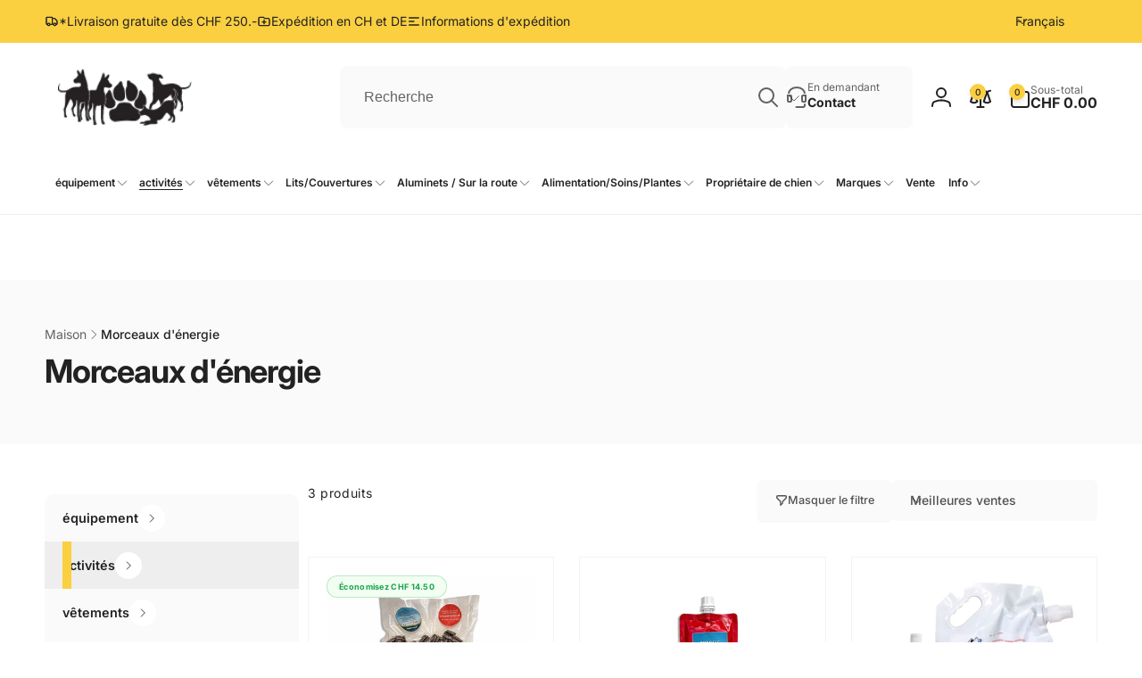

--- FILE ---
content_type: text/html; charset=utf-8
request_url: https://www.tierpfoten.ch/fr/collections/energiebrocken
body_size: 75775
content:
<!doctype html>
<html class="no-js" lang="fr" dir="ltr">
  <head>
    <meta charset="utf-8">
    <meta http-equiv="X-UA-Compatible" content="IE=edge">
    <meta name="viewport" content="width=device-width,initial-scale=1">
    <meta name="theme-color" content="">
    <link rel="canonical" href="https://www.tierpfoten.ch/fr/collections/energiebrocken">
    <link rel="preconnect" href="https://cdn.shopify.com" crossorigin>

    
<link rel="preload" as="font" href="//www.tierpfoten.ch/cdn/fonts/inter/inter_n4.b2a3f24c19b4de56e8871f609e73ca7f6d2e2bb9.woff2" type="font/woff2" crossorigin><link rel="preload" as="font" href="//www.tierpfoten.ch/cdn/fonts/inter/inter_n7.02711e6b374660cfc7915d1afc1c204e633421e4.woff2" type="font/woff2" crossorigin>
<title>
        Morceaux d&#39;énergie
</title>

      


<meta property="og:site_name" content="tierpfoten.ch">
<meta property="og:url" content="https://www.tierpfoten.ch/fr/collections/energiebrocken">
<meta property="og:title" content="Morceaux d&#39;énergie">
<meta property="og:type" content="website">
<meta property="og:description" content="Renforcez la relation et devenez une équipe imbattable avec votre chien. Parallèlement à l&#39;Animal Paw Shop, nous souhaitons vous rapprocher du monde du mantrailing."><meta property="og:image" content="http://www.tierpfoten.ch/cdn/shop/collections/energie.png?v=1700248662">
  <meta property="og:image:secure_url" content="https://www.tierpfoten.ch/cdn/shop/collections/energie.png?v=1700248662">
  <meta property="og:image:width" content="1917">
  <meta property="og:image:height" content="688"><meta name="twitter:card" content="summary_large_image">
<meta name="twitter:title" content="Morceaux d&#39;énergie">
<meta name="twitter:description" content="Renforcez la relation et devenez une équipe imbattable avec votre chien. Parallèlement à l&#39;Animal Paw Shop, nous souhaitons vous rapprocher du monde du mantrailing.">
<script>
      window.shopUrl = 'https://www.tierpfoten.ch';
      window.routes = {
        cart_url: '/fr/cart',
        cart_add_url: '/fr/cart/add',
        cart_change_url: '/fr/cart/change',
        cart_update_url: '/fr/cart/update',
        predictive_search_url: '/fr/search/suggest',
        search_url: '/fr/search',
        product_recommendations_url: '/fr/recommendations/products'
      };

      window.photoswipeUrls = {
        lib: '//www.tierpfoten.ch/cdn/shop/t/25/assets/photoswipe.umd.min.js?v=26433048617275824511747641812',
        loaded: false
      };

      window.hasQuickAddDrawer = false;
      window.hasQuickViewModal = false;

      window.cartStrings = {
        error: `Une erreur est survenue lors de l’actualisation de votre panier. Veuillez réessayer.`,
        quantityError: `Vous ne pouvez pas ajouter plus de [quantity] de ce produit à votre panier.`,
        success: `Le produit a été ajouté au panier.`
      }

      window.variantStrings = {
        addToCart: `Ajouter au panier`,
        soldOut: `Épuisé`,
        unavailable: `Non disponible`,
        unavailable_with_option: `[value] – indisponible`
      }

      window.accessibilityStrings = {
        imageAvailable: `L&#39;image [index] est maintenant disponible dans la galerie`,
        shareSuccess: `Lien copié dans le presse-papiers`,
        copyToClipboard: `Copier le lien`,
        pauseSlideshow: `Interrompre le diaporama`,
        playSlideshow: `Lire le diaporama`,countdownExpiredMsg: `Le compte à rebours a expiré.`,
        passwordVisibilityShow: `Montrer le mot de passe`,
        passwordVisibilityHide: `Cacher le mot de passe`
      };window.recentlyViewedStrings = {
          empty: "Il n\u0026#39;y a pas de produits récemment consultés."
        };
        window.recentlyViewedLimit = 10;window.addedCompareStrings = {
          success: "Ajouté à la liste de comparaison."
        };window.freeShippingBarExcludeProducts =[];window.moneyFormat = "\u003cspan class=transcy-money\u003eCHF {{amount}}\u003c\/span\u003e";
      window.loadedBackgroundColorSwatches =true;
      window.currencyMain = "CHF";
      window.appearAnimate = false;
      window.hideUnavailableOptions = true;
    </script><script>window.performance && window.performance.mark && window.performance.mark('shopify.content_for_header.start');</script><meta name="google-site-verification" content="gB0tzlV71HQqk3jUkOQAtteKzjMFGpOs6IiU1Cqm-zo">
<meta id="shopify-digital-wallet" name="shopify-digital-wallet" content="/83056427319/digital_wallets/dialog">
<meta name="shopify-checkout-api-token" content="7d2b8ee3b83a9828bef57d4a23108fed">
<link rel="alternate" type="application/atom+xml" title="Feed" href="/fr/collections/energiebrocken.atom" />
<link rel="alternate" hreflang="x-default" href="https://www.tierpfoten.ch/collections/energiebrocken">
<link rel="alternate" hreflang="de" href="https://www.tierpfoten.ch/collections/energiebrocken">
<link rel="alternate" hreflang="fr" href="https://www.tierpfoten.ch/fr/collections/energiebrocken">
<link rel="alternate" hreflang="en" href="https://www.tierpfoten.ch/en/collections/energiebrocken">
<link rel="alternate" type="application/json+oembed" href="https://www.tierpfoten.ch/fr/collections/energiebrocken.oembed">
<script async="async" src="/checkouts/internal/preloads.js?locale=fr-CH"></script>
<link rel="preconnect" href="https://shop.app" crossorigin="anonymous">
<script async="async" src="https://shop.app/checkouts/internal/preloads.js?locale=fr-CH&shop_id=83056427319" crossorigin="anonymous"></script>
<script id="apple-pay-shop-capabilities" type="application/json">{"shopId":83056427319,"countryCode":"CH","currencyCode":"CHF","merchantCapabilities":["supports3DS"],"merchantId":"gid:\/\/shopify\/Shop\/83056427319","merchantName":"tierpfoten.ch","requiredBillingContactFields":["postalAddress","email","phone"],"requiredShippingContactFields":["postalAddress","email","phone"],"shippingType":"shipping","supportedNetworks":["visa","masterCard"],"total":{"type":"pending","label":"tierpfoten.ch","amount":"1.00"},"shopifyPaymentsEnabled":true,"supportsSubscriptions":true}</script>
<script id="shopify-features" type="application/json">{"accessToken":"7d2b8ee3b83a9828bef57d4a23108fed","betas":["rich-media-storefront-analytics"],"domain":"www.tierpfoten.ch","predictiveSearch":true,"shopId":83056427319,"locale":"fr"}</script>
<script>var Shopify = Shopify || {};
Shopify.shop = "tierpfoten-ch.myshopify.com";
Shopify.locale = "fr";
Shopify.currency = {"active":"CHF","rate":"1.0"};
Shopify.country = "CH";
Shopify.theme = {"name":"Tierpfoten - V4","id":178067996983,"schema_name":"Woodstock","schema_version":"2.3.2","theme_store_id":2239,"role":"main"};
Shopify.theme.handle = "null";
Shopify.theme.style = {"id":null,"handle":null};
Shopify.cdnHost = "www.tierpfoten.ch/cdn";
Shopify.routes = Shopify.routes || {};
Shopify.routes.root = "/fr/";</script>
<script type="module">!function(o){(o.Shopify=o.Shopify||{}).modules=!0}(window);</script>
<script>!function(o){function n(){var o=[];function n(){o.push(Array.prototype.slice.apply(arguments))}return n.q=o,n}var t=o.Shopify=o.Shopify||{};t.loadFeatures=n(),t.autoloadFeatures=n()}(window);</script>
<script>
  window.ShopifyPay = window.ShopifyPay || {};
  window.ShopifyPay.apiHost = "shop.app\/pay";
  window.ShopifyPay.redirectState = null;
</script>
<script id="shop-js-analytics" type="application/json">{"pageType":"collection"}</script>
<script defer="defer" async type="module" src="//www.tierpfoten.ch/cdn/shopifycloud/shop-js/modules/v2/client.init-shop-cart-sync_BcDpqI9l.fr.esm.js"></script>
<script defer="defer" async type="module" src="//www.tierpfoten.ch/cdn/shopifycloud/shop-js/modules/v2/chunk.common_a1Rf5Dlz.esm.js"></script>
<script defer="defer" async type="module" src="//www.tierpfoten.ch/cdn/shopifycloud/shop-js/modules/v2/chunk.modal_Djra7sW9.esm.js"></script>
<script type="module">
  await import("//www.tierpfoten.ch/cdn/shopifycloud/shop-js/modules/v2/client.init-shop-cart-sync_BcDpqI9l.fr.esm.js");
await import("//www.tierpfoten.ch/cdn/shopifycloud/shop-js/modules/v2/chunk.common_a1Rf5Dlz.esm.js");
await import("//www.tierpfoten.ch/cdn/shopifycloud/shop-js/modules/v2/chunk.modal_Djra7sW9.esm.js");

  window.Shopify.SignInWithShop?.initShopCartSync?.({"fedCMEnabled":true,"windoidEnabled":true});

</script>
<script>
  window.Shopify = window.Shopify || {};
  if (!window.Shopify.featureAssets) window.Shopify.featureAssets = {};
  window.Shopify.featureAssets['shop-js'] = {"shop-cart-sync":["modules/v2/client.shop-cart-sync_BLrx53Hf.fr.esm.js","modules/v2/chunk.common_a1Rf5Dlz.esm.js","modules/v2/chunk.modal_Djra7sW9.esm.js"],"init-fed-cm":["modules/v2/client.init-fed-cm_C8SUwJ8U.fr.esm.js","modules/v2/chunk.common_a1Rf5Dlz.esm.js","modules/v2/chunk.modal_Djra7sW9.esm.js"],"shop-cash-offers":["modules/v2/client.shop-cash-offers_BBp_MjBM.fr.esm.js","modules/v2/chunk.common_a1Rf5Dlz.esm.js","modules/v2/chunk.modal_Djra7sW9.esm.js"],"shop-login-button":["modules/v2/client.shop-login-button_Dw6kG_iO.fr.esm.js","modules/v2/chunk.common_a1Rf5Dlz.esm.js","modules/v2/chunk.modal_Djra7sW9.esm.js"],"pay-button":["modules/v2/client.pay-button_BJDaAh68.fr.esm.js","modules/v2/chunk.common_a1Rf5Dlz.esm.js","modules/v2/chunk.modal_Djra7sW9.esm.js"],"shop-button":["modules/v2/client.shop-button_DBWL94V3.fr.esm.js","modules/v2/chunk.common_a1Rf5Dlz.esm.js","modules/v2/chunk.modal_Djra7sW9.esm.js"],"avatar":["modules/v2/client.avatar_BTnouDA3.fr.esm.js"],"init-windoid":["modules/v2/client.init-windoid_77FSIiws.fr.esm.js","modules/v2/chunk.common_a1Rf5Dlz.esm.js","modules/v2/chunk.modal_Djra7sW9.esm.js"],"init-shop-for-new-customer-accounts":["modules/v2/client.init-shop-for-new-customer-accounts_QoC3RJm9.fr.esm.js","modules/v2/client.shop-login-button_Dw6kG_iO.fr.esm.js","modules/v2/chunk.common_a1Rf5Dlz.esm.js","modules/v2/chunk.modal_Djra7sW9.esm.js"],"init-shop-email-lookup-coordinator":["modules/v2/client.init-shop-email-lookup-coordinator_D4ioGzPw.fr.esm.js","modules/v2/chunk.common_a1Rf5Dlz.esm.js","modules/v2/chunk.modal_Djra7sW9.esm.js"],"init-shop-cart-sync":["modules/v2/client.init-shop-cart-sync_BcDpqI9l.fr.esm.js","modules/v2/chunk.common_a1Rf5Dlz.esm.js","modules/v2/chunk.modal_Djra7sW9.esm.js"],"shop-toast-manager":["modules/v2/client.shop-toast-manager_B-eIbpHW.fr.esm.js","modules/v2/chunk.common_a1Rf5Dlz.esm.js","modules/v2/chunk.modal_Djra7sW9.esm.js"],"init-customer-accounts":["modules/v2/client.init-customer-accounts_BcBSUbIK.fr.esm.js","modules/v2/client.shop-login-button_Dw6kG_iO.fr.esm.js","modules/v2/chunk.common_a1Rf5Dlz.esm.js","modules/v2/chunk.modal_Djra7sW9.esm.js"],"init-customer-accounts-sign-up":["modules/v2/client.init-customer-accounts-sign-up_DvG__VHD.fr.esm.js","modules/v2/client.shop-login-button_Dw6kG_iO.fr.esm.js","modules/v2/chunk.common_a1Rf5Dlz.esm.js","modules/v2/chunk.modal_Djra7sW9.esm.js"],"shop-follow-button":["modules/v2/client.shop-follow-button_Dnx6fDH9.fr.esm.js","modules/v2/chunk.common_a1Rf5Dlz.esm.js","modules/v2/chunk.modal_Djra7sW9.esm.js"],"checkout-modal":["modules/v2/client.checkout-modal_BDH3MUqJ.fr.esm.js","modules/v2/chunk.common_a1Rf5Dlz.esm.js","modules/v2/chunk.modal_Djra7sW9.esm.js"],"shop-login":["modules/v2/client.shop-login_CV9Paj8R.fr.esm.js","modules/v2/chunk.common_a1Rf5Dlz.esm.js","modules/v2/chunk.modal_Djra7sW9.esm.js"],"lead-capture":["modules/v2/client.lead-capture_DGQOTB4e.fr.esm.js","modules/v2/chunk.common_a1Rf5Dlz.esm.js","modules/v2/chunk.modal_Djra7sW9.esm.js"],"payment-terms":["modules/v2/client.payment-terms_BQYK7nq4.fr.esm.js","modules/v2/chunk.common_a1Rf5Dlz.esm.js","modules/v2/chunk.modal_Djra7sW9.esm.js"]};
</script>
<script id="__st">var __st={"a":83056427319,"offset":3600,"reqid":"332ec882-4019-45de-9bb2-29a9c9fe093d-1769245713","pageurl":"www.tierpfoten.ch\/fr\/collections\/energiebrocken","u":"7090308856af","p":"collection","rtyp":"collection","rid":467383714103};</script>
<script>window.ShopifyPaypalV4VisibilityTracking = true;</script>
<script id="captcha-bootstrap">!function(){'use strict';const t='contact',e='account',n='new_comment',o=[[t,t],['blogs',n],['comments',n],[t,'customer']],c=[[e,'customer_login'],[e,'guest_login'],[e,'recover_customer_password'],[e,'create_customer']],r=t=>t.map((([t,e])=>`form[action*='/${t}']:not([data-nocaptcha='true']) input[name='form_type'][value='${e}']`)).join(','),a=t=>()=>t?[...document.querySelectorAll(t)].map((t=>t.form)):[];function s(){const t=[...o],e=r(t);return a(e)}const i='password',u='form_key',d=['recaptcha-v3-token','g-recaptcha-response','h-captcha-response',i],f=()=>{try{return window.sessionStorage}catch{return}},m='__shopify_v',_=t=>t.elements[u];function p(t,e,n=!1){try{const o=window.sessionStorage,c=JSON.parse(o.getItem(e)),{data:r}=function(t){const{data:e,action:n}=t;return t[m]||n?{data:e,action:n}:{data:t,action:n}}(c);for(const[e,n]of Object.entries(r))t.elements[e]&&(t.elements[e].value=n);n&&o.removeItem(e)}catch(o){console.error('form repopulation failed',{error:o})}}const l='form_type',E='cptcha';function T(t){t.dataset[E]=!0}const w=window,h=w.document,L='Shopify',v='ce_forms',y='captcha';let A=!1;((t,e)=>{const n=(g='f06e6c50-85a8-45c8-87d0-21a2b65856fe',I='https://cdn.shopify.com/shopifycloud/storefront-forms-hcaptcha/ce_storefront_forms_captcha_hcaptcha.v1.5.2.iife.js',D={infoText:'Protégé par hCaptcha',privacyText:'Confidentialité',termsText:'Conditions'},(t,e,n)=>{const o=w[L][v],c=o.bindForm;if(c)return c(t,g,e,D).then(n);var r;o.q.push([[t,g,e,D],n]),r=I,A||(h.body.append(Object.assign(h.createElement('script'),{id:'captcha-provider',async:!0,src:r})),A=!0)});var g,I,D;w[L]=w[L]||{},w[L][v]=w[L][v]||{},w[L][v].q=[],w[L][y]=w[L][y]||{},w[L][y].protect=function(t,e){n(t,void 0,e),T(t)},Object.freeze(w[L][y]),function(t,e,n,w,h,L){const[v,y,A,g]=function(t,e,n){const i=e?o:[],u=t?c:[],d=[...i,...u],f=r(d),m=r(i),_=r(d.filter((([t,e])=>n.includes(e))));return[a(f),a(m),a(_),s()]}(w,h,L),I=t=>{const e=t.target;return e instanceof HTMLFormElement?e:e&&e.form},D=t=>v().includes(t);t.addEventListener('submit',(t=>{const e=I(t);if(!e)return;const n=D(e)&&!e.dataset.hcaptchaBound&&!e.dataset.recaptchaBound,o=_(e),c=g().includes(e)&&(!o||!o.value);(n||c)&&t.preventDefault(),c&&!n&&(function(t){try{if(!f())return;!function(t){const e=f();if(!e)return;const n=_(t);if(!n)return;const o=n.value;o&&e.removeItem(o)}(t);const e=Array.from(Array(32),(()=>Math.random().toString(36)[2])).join('');!function(t,e){_(t)||t.append(Object.assign(document.createElement('input'),{type:'hidden',name:u})),t.elements[u].value=e}(t,e),function(t,e){const n=f();if(!n)return;const o=[...t.querySelectorAll(`input[type='${i}']`)].map((({name:t})=>t)),c=[...d,...o],r={};for(const[a,s]of new FormData(t).entries())c.includes(a)||(r[a]=s);n.setItem(e,JSON.stringify({[m]:1,action:t.action,data:r}))}(t,e)}catch(e){console.error('failed to persist form',e)}}(e),e.submit())}));const S=(t,e)=>{t&&!t.dataset[E]&&(n(t,e.some((e=>e===t))),T(t))};for(const o of['focusin','change'])t.addEventListener(o,(t=>{const e=I(t);D(e)&&S(e,y())}));const B=e.get('form_key'),M=e.get(l),P=B&&M;t.addEventListener('DOMContentLoaded',(()=>{const t=y();if(P)for(const e of t)e.elements[l].value===M&&p(e,B);[...new Set([...A(),...v().filter((t=>'true'===t.dataset.shopifyCaptcha))])].forEach((e=>S(e,t)))}))}(h,new URLSearchParams(w.location.search),n,t,e,['guest_login'])})(!0,!0)}();</script>
<script integrity="sha256-4kQ18oKyAcykRKYeNunJcIwy7WH5gtpwJnB7kiuLZ1E=" data-source-attribution="shopify.loadfeatures" defer="defer" src="//www.tierpfoten.ch/cdn/shopifycloud/storefront/assets/storefront/load_feature-a0a9edcb.js" crossorigin="anonymous"></script>
<script crossorigin="anonymous" defer="defer" src="//www.tierpfoten.ch/cdn/shopifycloud/storefront/assets/shopify_pay/storefront-65b4c6d7.js?v=20250812"></script>
<script data-source-attribution="shopify.dynamic_checkout.dynamic.init">var Shopify=Shopify||{};Shopify.PaymentButton=Shopify.PaymentButton||{isStorefrontPortableWallets:!0,init:function(){window.Shopify.PaymentButton.init=function(){};var t=document.createElement("script");t.src="https://www.tierpfoten.ch/cdn/shopifycloud/portable-wallets/latest/portable-wallets.fr.js",t.type="module",document.head.appendChild(t)}};
</script>
<script data-source-attribution="shopify.dynamic_checkout.buyer_consent">
  function portableWalletsHideBuyerConsent(e){var t=document.getElementById("shopify-buyer-consent"),n=document.getElementById("shopify-subscription-policy-button");t&&n&&(t.classList.add("hidden"),t.setAttribute("aria-hidden","true"),n.removeEventListener("click",e))}function portableWalletsShowBuyerConsent(e){var t=document.getElementById("shopify-buyer-consent"),n=document.getElementById("shopify-subscription-policy-button");t&&n&&(t.classList.remove("hidden"),t.removeAttribute("aria-hidden"),n.addEventListener("click",e))}window.Shopify?.PaymentButton&&(window.Shopify.PaymentButton.hideBuyerConsent=portableWalletsHideBuyerConsent,window.Shopify.PaymentButton.showBuyerConsent=portableWalletsShowBuyerConsent);
</script>
<script data-source-attribution="shopify.dynamic_checkout.cart.bootstrap">document.addEventListener("DOMContentLoaded",(function(){function t(){return document.querySelector("shopify-accelerated-checkout-cart, shopify-accelerated-checkout")}if(t())Shopify.PaymentButton.init();else{new MutationObserver((function(e,n){t()&&(Shopify.PaymentButton.init(),n.disconnect())})).observe(document.body,{childList:!0,subtree:!0})}}));
</script>
<link id="shopify-accelerated-checkout-styles" rel="stylesheet" media="screen" href="https://www.tierpfoten.ch/cdn/shopifycloud/portable-wallets/latest/accelerated-checkout-backwards-compat.css" crossorigin="anonymous">
<style id="shopify-accelerated-checkout-cart">
        #shopify-buyer-consent {
  margin-top: 1em;
  display: inline-block;
  width: 100%;
}

#shopify-buyer-consent.hidden {
  display: none;
}

#shopify-subscription-policy-button {
  background: none;
  border: none;
  padding: 0;
  text-decoration: underline;
  font-size: inherit;
  cursor: pointer;
}

#shopify-subscription-policy-button::before {
  box-shadow: none;
}

      </style>

<script>window.performance && window.performance.mark && window.performance.mark('shopify.content_for_header.end');</script>

    <script src="//www.tierpfoten.ch/cdn/shop/t/25/assets/critical-global.js?v=38084634837286073051747641811" defer="defer"></script>
    <script src="//www.tierpfoten.ch/cdn/shop/t/25/assets/motion.min.js?v=71979496349861598611747641811" defer="defer"></script><style>@font-face {
  font-family: Inter;
  font-weight: 400;
  font-style: normal;
  font-display: swap;
  src: url("//www.tierpfoten.ch/cdn/fonts/inter/inter_n4.b2a3f24c19b4de56e8871f609e73ca7f6d2e2bb9.woff2") format("woff2"),
       url("//www.tierpfoten.ch/cdn/fonts/inter/inter_n4.af8052d517e0c9ffac7b814872cecc27ae1fa132.woff") format("woff");
}
@font-face {
  font-family: Inter;
  font-weight: 700;
  font-style: normal;
  font-display: swap;
  src: url("//www.tierpfoten.ch/cdn/fonts/inter/inter_n7.02711e6b374660cfc7915d1afc1c204e633421e4.woff2") format("woff2"),
       url("//www.tierpfoten.ch/cdn/fonts/inter/inter_n7.6dab87426f6b8813070abd79972ceaf2f8d3b012.woff") format("woff");
}
@font-face {
  font-family: Inter;
  font-weight: 400;
  font-style: italic;
  font-display: swap;
  src: url("//www.tierpfoten.ch/cdn/fonts/inter/inter_i4.feae1981dda792ab80d117249d9c7e0f1017e5b3.woff2") format("woff2"),
       url("//www.tierpfoten.ch/cdn/fonts/inter/inter_i4.62773b7113d5e5f02c71486623cf828884c85c6e.woff") format("woff");
}
@font-face {
  font-family: Inter;
  font-weight: 700;
  font-style: italic;
  font-display: swap;
  src: url("//www.tierpfoten.ch/cdn/fonts/inter/inter_i7.b377bcd4cc0f160622a22d638ae7e2cd9b86ea4c.woff2") format("woff2"),
       url("//www.tierpfoten.ch/cdn/fonts/inter/inter_i7.7c69a6a34e3bb44fcf6f975857e13b9a9b25beb4.woff") format("woff");
}
@font-face {
  font-family: Inter;
  font-weight: 500;
  font-style: normal;
  font-display: swap;
  src: url("//www.tierpfoten.ch/cdn/fonts/inter/inter_n5.d7101d5e168594dd06f56f290dd759fba5431d97.woff2") format("woff2"),
       url("//www.tierpfoten.ch/cdn/fonts/inter/inter_n5.5332a76bbd27da00474c136abb1ca3cbbf259068.woff") format("woff");
}
@font-face {
  font-family: Inter;
  font-weight: 600;
  font-style: normal;
  font-display: swap;
  src: url("//www.tierpfoten.ch/cdn/fonts/inter/inter_n6.771af0474a71b3797eb38f3487d6fb79d43b6877.woff2") format("woff2"),
       url("//www.tierpfoten.ch/cdn/fonts/inter/inter_n6.88c903d8f9e157d48b73b7777d0642925bcecde7.woff") format("woff");
}

:root,.color-background-1 {
			--color-foreground: 34, 34, 34;
			--color-background: 255, 255, 255;
			--gradient-background: #ffffff;
			--color-button-text: 34, 34, 34;
			--color-button: 250, 207, 64;
			--color-sale-off-price: 239, 68, 68;
			--color-compare-at-price: 148, 163, 184;
			--color-review-stars: 250, 207, 64;
			--color-background-input: 250, 250, 250;--free-shipping-tracking-background:linear-gradient(269.94deg, rgba(239, 68, 68, 1) 0.05%, rgba(251, 191, 36, 1) 99.95%);--color-text-message-success: 22, 101, 52;
			--color-background-message-success: 239, 253, 244;
			--color-text-message-warning: 160, 98, 7;
			--color-background-message-warning: 254, 252, 232;
			--color-text-message-error: 152, 28, 27;
			--color-background-message-error: 254, 242, 242;	
		}
.color-background-2 {
			--color-foreground: 34, 34, 34;
			--color-background: 250, 250, 250;
			--gradient-background: #fafafa;
			--color-button-text: 34, 34, 34;
			--color-button: 250, 207, 64;
			--color-sale-off-price: 239, 68, 68;
			--color-compare-at-price: 148, 163, 184;
			--color-review-stars: 250, 207, 64;
			--color-background-input: 255, 255, 255;--free-shipping-tracking-background:linear-gradient(269.94deg, rgba(239, 68, 68, 1) 0.05%, rgba(251, 191, 36, 1) 99.95%);--color-text-message-success: 22, 101, 52;
			--color-background-message-success: 239, 253, 244;
			--color-text-message-warning: 160, 98, 7;
			--color-background-message-warning: 254, 252, 232;
			--color-text-message-error: 152, 28, 27;
			--color-background-message-error: 254, 242, 242;	
		}
.color-inverse {
			--color-foreground: 34, 34, 34;
			--color-background: 250, 207, 64;
			--gradient-background: #facf40;
			--color-button-text: 255, 255, 255;
			--color-button: 34, 34, 34;
			--color-sale-off-price: 239, 68, 68;
			--color-compare-at-price: 115, 115, 115;
			--color-review-stars: 34, 34, 34;
			--color-background-input: 23, 23, 23;--free-shipping-tracking-background:linear-gradient(269.94deg, rgba(239, 68, 68, 1) 0.05%, rgba(251, 191, 36, 1) 99.95%);--color-text-message-success: 22, 101, 52;
			--color-background-message-success: 239, 253, 244;
			--color-text-message-warning: 160, 98, 7;
			--color-background-message-warning: 254, 252, 232;
			--color-text-message-error: 152, 28, 27;
			--color-background-message-error: 254, 242, 242;	
		}
.color-scheme-96e30038-0c73-4888-acf4-e1d30579a134 {
			--color-foreground: 34, 34, 34;
			--color-background: 222, 227, 239;
			--gradient-background: #dee3ef;
			--color-button-text: 34, 34, 34;
			--color-button: 250, 207, 64;
			--color-sale-off-price: 239, 68, 68;
			--color-compare-at-price: 148, 163, 184;
			--color-review-stars: 250, 207, 64;
			--color-background-input: 250, 250, 250;--free-shipping-tracking-background:linear-gradient(269.94deg, rgba(239, 68, 68, 1) 0.05%, rgba(251, 191, 36, 1) 99.95%);--color-text-message-success: 22, 101, 52;
			--color-background-message-success: 239, 253, 244;
			--color-text-message-warning: 160, 98, 7;
			--color-background-message-warning: 254, 252, 232;
			--color-text-message-error: 152, 28, 27;
			--color-background-message-error: 254, 242, 242;	
		}:root {
		--font-body-family: Inter, sans-serif;
		--font-body-style: normal;
		--font-body-weight: 400;
		--font-body-weight-bold: 700;
		--font-body-weight-medium:500;
		--font-body-weight-large:600;

		--font-heading-family: Inter, sans-serif;
		--font-heading-style: normal;
		--font-heading-weight: 400;
		--font-heading-weight-bold: 700;
		--font-heading-weight-rte-bold: 700;
		--font-heading-weight-semi-bold:600;
		--font-heading-weight-medium:500;

		--font-body-scale: 1.0;
		--font-heading-scale: 0.9;

		--color-global-shadow: 34, 34, 34;

		--card-heading-product-weight: var(--font-heading-weight-semi-bold);--font-button-family: var(--font-heading-family);
			--font-button-style: var(--font-heading-style);
			--font-button-weight: var(--font-heading-weight);
			--font-button-weight-medium: var(--font-heading-weight-medium);
			--font-button-scale: var(--font-heading-scale);
			--font-button-weight-bold: var(--font-heading-weight-semi-bold);--page-width: 144rem;
		--page-width-margin: 0rem;

		--transform-direction: -1;
		--left-holder: left;
		--right-holder: right;
		--center-holder: center;

		--product-card-text-alignment: var(--left-holder);
		--product-card-border-opacity: 0.05;
		--product-card-padding: 2rem;
		--product-card-shadow-position: 0rem;
		--product-card-shadow-opacity: 0.15;
		--product-card-border-radius: 0px;--product-card-border-radius-image: 0px;--product-card-shadow-distance: 8rem;
		
		--collection-card-text-alignment: var(--left-holder);
		--collection-card-border-radius: 1.6rem;
		
		--color-sale-badge-foreground: 22, 163, 74;
		--color-sale-badge-background: 242, 254, 242;
		--color-sold-out-badge-foreground: 234, 92, 92;
		--color-sold-out-badge-background: 254, 242, 242;
		--color-custom-badge-1-foreground: 22, 163, 74;
		--color-custom-badge-1-background: 240, 253, 244;
		--color-custom-badge-2-foreground: 33, 44, 77;
		--color-custom-badge-2-background: 255, 249, 231;
		--color-custom-badge-3-foreground: 255, 255, 255;
		--color-custom-badge-3-background: 0, 0, 0;
		--color-custom-badge-4-foreground: 255, 255, 255;
		--color-custom-badge-4-background: 24, 206, 8;
		--color-custom-badge-5-foreground: 0, 0, 0;
		--color-custom-badge-5-background: 138, 255, 248;
		--color-blog-card-badge-foreground: 0, 0, 0;
		--color-blog-card-badge-background: 255, 255, 255;

		--spacing-sections-desktop: 0px;
		--spacing-sections-mobile: 0px;

		--grid-desktop-vertical-spacing: 28px;
		--grid-desktop-horizontal-spacing: 28px;
		--grid-mobile-vertical-spacing: 14px;
		--grid-mobile-horizontal-spacing: 14px;

		--variants-pills-color-radius:50%;
		--card-product-color-radius:50%;--color-page-heading-text: 255, 255, 255;/* Deprecated variables - will be removed in the next version */
		--font-body-weight-500: var(--font-body-weight-medium);
	}

	:root, .color-background-1, .color-background-2, .color-inverse, .color-scheme-96e30038-0c73-4888-acf4-e1d30579a134 {
		--color-button-outline: var(--color-button-text);
		--color-button-text-outline: var(--color-button);
		--color-link: var(--color-foreground);
		--color-line: rgb(var(--color-foreground), .3);
		--color-card-hover: var(--color-foreground);
		--color-accent-text: var(--color-highlight);
		--color-price-foreground: var(--color-foreground);
		--color-review-stars-foreground: var(--color-review-stars);
		--color-highlight: var(--color-button);
	}

	body, .color-background-1, .color-background-2, .color-inverse, .color-scheme-96e30038-0c73-4888-acf4-e1d30579a134 {
		color: rgb(var(--color-foreground));
		background-color: rgb(var(--color-background));
	}*,
		*::before,
		*::after {
			box-sizing: inherit;
		}

		html {
			box-sizing: border-box;
			font-size: calc(var(--font-body-scale) * 62.5%);
			height: 100%;
		}

		body {
			display: grid;
			grid-template-rows: auto auto 1fr auto;
			grid-template-columns: 100%;
			min-height: 100%;
			margin: 0;
			font-size: 1.6rem;
			line-height: calc(1 + 0.6 / var(--font-body-scale));
			font-family: var(--font-body-family);
			font-style: var(--font-body-style);
			font-weight: var(--font-body-weight);
		}ul.grid.contains-card--product {
			--grid-horizontal-spacing: 0rem;
			--grid-mobile-vertical-spacing: 0rem;
			--grid-desktop-vertical-spacing: 0rem;
			row-gap: 0rem;
		}.page-title--with-image appear-animate-single:not(.appear) {
			transform: scale(1.5);
			opacity: 0;
		}.card__heading--collection a:before {
				content: "";
			}@media(hover: hover) and (min-width: 990px) {
			.card__quick-buttons {
				position: absolute;
				top: calc(100% + 1rem);
				inset-inline: var(--product-card-padding);
				opacity: 0;
				visibility: hidden;
				transition: opacity 300ms ease, top 300ms ease;
			}

			.card-wrapper--product:hover .card__quick-buttons {
				opacity: 1;
				top: calc(100% - 2rem - var(--product-card-shadow-position));
				visibility: visible;
			}
		}</style><link href="//www.tierpfoten.ch/cdn/shop/t/25/assets/critical-base.css?v=3879845417322718841747763530" rel="stylesheet" type="text/css" media="all" />
    <link rel="stylesheet" href="//www.tierpfoten.ch/cdn/shop/t/25/assets/component-card.css?v=62806160380903682371747641810" media="print" onload="this.media='all'"><script>document.documentElement.className = document.documentElement.className.replace('no-js', 'js');
    if (Shopify.designMode) {
      document.documentElement.classList.add('shopify-design-mode');
    }
    </script>
  <link href="https://monorail-edge.shopifysvc.com" rel="dns-prefetch">
<script>(function(){if ("sendBeacon" in navigator && "performance" in window) {try {var session_token_from_headers = performance.getEntriesByType('navigation')[0].serverTiming.find(x => x.name == '_s').description;} catch {var session_token_from_headers = undefined;}var session_cookie_matches = document.cookie.match(/_shopify_s=([^;]*)/);var session_token_from_cookie = session_cookie_matches && session_cookie_matches.length === 2 ? session_cookie_matches[1] : "";var session_token = session_token_from_headers || session_token_from_cookie || "";function handle_abandonment_event(e) {var entries = performance.getEntries().filter(function(entry) {return /monorail-edge.shopifysvc.com/.test(entry.name);});if (!window.abandonment_tracked && entries.length === 0) {window.abandonment_tracked = true;var currentMs = Date.now();var navigation_start = performance.timing.navigationStart;var payload = {shop_id: 83056427319,url: window.location.href,navigation_start,duration: currentMs - navigation_start,session_token,page_type: "collection"};window.navigator.sendBeacon("https://monorail-edge.shopifysvc.com/v1/produce", JSON.stringify({schema_id: "online_store_buyer_site_abandonment/1.1",payload: payload,metadata: {event_created_at_ms: currentMs,event_sent_at_ms: currentMs}}));}}window.addEventListener('pagehide', handle_abandonment_event);}}());</script>
<script id="web-pixels-manager-setup">(function e(e,d,r,n,o){if(void 0===o&&(o={}),!Boolean(null===(a=null===(i=window.Shopify)||void 0===i?void 0:i.analytics)||void 0===a?void 0:a.replayQueue)){var i,a;window.Shopify=window.Shopify||{};var t=window.Shopify;t.analytics=t.analytics||{};var s=t.analytics;s.replayQueue=[],s.publish=function(e,d,r){return s.replayQueue.push([e,d,r]),!0};try{self.performance.mark("wpm:start")}catch(e){}var l=function(){var e={modern:/Edge?\/(1{2}[4-9]|1[2-9]\d|[2-9]\d{2}|\d{4,})\.\d+(\.\d+|)|Firefox\/(1{2}[4-9]|1[2-9]\d|[2-9]\d{2}|\d{4,})\.\d+(\.\d+|)|Chrom(ium|e)\/(9{2}|\d{3,})\.\d+(\.\d+|)|(Maci|X1{2}).+ Version\/(15\.\d+|(1[6-9]|[2-9]\d|\d{3,})\.\d+)([,.]\d+|)( \(\w+\)|)( Mobile\/\w+|) Safari\/|Chrome.+OPR\/(9{2}|\d{3,})\.\d+\.\d+|(CPU[ +]OS|iPhone[ +]OS|CPU[ +]iPhone|CPU IPhone OS|CPU iPad OS)[ +]+(15[._]\d+|(1[6-9]|[2-9]\d|\d{3,})[._]\d+)([._]\d+|)|Android:?[ /-](13[3-9]|1[4-9]\d|[2-9]\d{2}|\d{4,})(\.\d+|)(\.\d+|)|Android.+Firefox\/(13[5-9]|1[4-9]\d|[2-9]\d{2}|\d{4,})\.\d+(\.\d+|)|Android.+Chrom(ium|e)\/(13[3-9]|1[4-9]\d|[2-9]\d{2}|\d{4,})\.\d+(\.\d+|)|SamsungBrowser\/([2-9]\d|\d{3,})\.\d+/,legacy:/Edge?\/(1[6-9]|[2-9]\d|\d{3,})\.\d+(\.\d+|)|Firefox\/(5[4-9]|[6-9]\d|\d{3,})\.\d+(\.\d+|)|Chrom(ium|e)\/(5[1-9]|[6-9]\d|\d{3,})\.\d+(\.\d+|)([\d.]+$|.*Safari\/(?![\d.]+ Edge\/[\d.]+$))|(Maci|X1{2}).+ Version\/(10\.\d+|(1[1-9]|[2-9]\d|\d{3,})\.\d+)([,.]\d+|)( \(\w+\)|)( Mobile\/\w+|) Safari\/|Chrome.+OPR\/(3[89]|[4-9]\d|\d{3,})\.\d+\.\d+|(CPU[ +]OS|iPhone[ +]OS|CPU[ +]iPhone|CPU IPhone OS|CPU iPad OS)[ +]+(10[._]\d+|(1[1-9]|[2-9]\d|\d{3,})[._]\d+)([._]\d+|)|Android:?[ /-](13[3-9]|1[4-9]\d|[2-9]\d{2}|\d{4,})(\.\d+|)(\.\d+|)|Mobile Safari.+OPR\/([89]\d|\d{3,})\.\d+\.\d+|Android.+Firefox\/(13[5-9]|1[4-9]\d|[2-9]\d{2}|\d{4,})\.\d+(\.\d+|)|Android.+Chrom(ium|e)\/(13[3-9]|1[4-9]\d|[2-9]\d{2}|\d{4,})\.\d+(\.\d+|)|Android.+(UC? ?Browser|UCWEB|U3)[ /]?(15\.([5-9]|\d{2,})|(1[6-9]|[2-9]\d|\d{3,})\.\d+)\.\d+|SamsungBrowser\/(5\.\d+|([6-9]|\d{2,})\.\d+)|Android.+MQ{2}Browser\/(14(\.(9|\d{2,})|)|(1[5-9]|[2-9]\d|\d{3,})(\.\d+|))(\.\d+|)|K[Aa][Ii]OS\/(3\.\d+|([4-9]|\d{2,})\.\d+)(\.\d+|)/},d=e.modern,r=e.legacy,n=navigator.userAgent;return n.match(d)?"modern":n.match(r)?"legacy":"unknown"}(),u="modern"===l?"modern":"legacy",c=(null!=n?n:{modern:"",legacy:""})[u],f=function(e){return[e.baseUrl,"/wpm","/b",e.hashVersion,"modern"===e.buildTarget?"m":"l",".js"].join("")}({baseUrl:d,hashVersion:r,buildTarget:u}),m=function(e){var d=e.version,r=e.bundleTarget,n=e.surface,o=e.pageUrl,i=e.monorailEndpoint;return{emit:function(e){var a=e.status,t=e.errorMsg,s=(new Date).getTime(),l=JSON.stringify({metadata:{event_sent_at_ms:s},events:[{schema_id:"web_pixels_manager_load/3.1",payload:{version:d,bundle_target:r,page_url:o,status:a,surface:n,error_msg:t},metadata:{event_created_at_ms:s}}]});if(!i)return console&&console.warn&&console.warn("[Web Pixels Manager] No Monorail endpoint provided, skipping logging."),!1;try{return self.navigator.sendBeacon.bind(self.navigator)(i,l)}catch(e){}var u=new XMLHttpRequest;try{return u.open("POST",i,!0),u.setRequestHeader("Content-Type","text/plain"),u.send(l),!0}catch(e){return console&&console.warn&&console.warn("[Web Pixels Manager] Got an unhandled error while logging to Monorail."),!1}}}}({version:r,bundleTarget:l,surface:e.surface,pageUrl:self.location.href,monorailEndpoint:e.monorailEndpoint});try{o.browserTarget=l,function(e){var d=e.src,r=e.async,n=void 0===r||r,o=e.onload,i=e.onerror,a=e.sri,t=e.scriptDataAttributes,s=void 0===t?{}:t,l=document.createElement("script"),u=document.querySelector("head"),c=document.querySelector("body");if(l.async=n,l.src=d,a&&(l.integrity=a,l.crossOrigin="anonymous"),s)for(var f in s)if(Object.prototype.hasOwnProperty.call(s,f))try{l.dataset[f]=s[f]}catch(e){}if(o&&l.addEventListener("load",o),i&&l.addEventListener("error",i),u)u.appendChild(l);else{if(!c)throw new Error("Did not find a head or body element to append the script");c.appendChild(l)}}({src:f,async:!0,onload:function(){if(!function(){var e,d;return Boolean(null===(d=null===(e=window.Shopify)||void 0===e?void 0:e.analytics)||void 0===d?void 0:d.initialized)}()){var d=window.webPixelsManager.init(e)||void 0;if(d){var r=window.Shopify.analytics;r.replayQueue.forEach((function(e){var r=e[0],n=e[1],o=e[2];d.publishCustomEvent(r,n,o)})),r.replayQueue=[],r.publish=d.publishCustomEvent,r.visitor=d.visitor,r.initialized=!0}}},onerror:function(){return m.emit({status:"failed",errorMsg:"".concat(f," has failed to load")})},sri:function(e){var d=/^sha384-[A-Za-z0-9+/=]+$/;return"string"==typeof e&&d.test(e)}(c)?c:"",scriptDataAttributes:o}),m.emit({status:"loading"})}catch(e){m.emit({status:"failed",errorMsg:(null==e?void 0:e.message)||"Unknown error"})}}})({shopId: 83056427319,storefrontBaseUrl: "https://www.tierpfoten.ch",extensionsBaseUrl: "https://extensions.shopifycdn.com/cdn/shopifycloud/web-pixels-manager",monorailEndpoint: "https://monorail-edge.shopifysvc.com/unstable/produce_batch",surface: "storefront-renderer",enabledBetaFlags: ["2dca8a86"],webPixelsConfigList: [{"id":"767328567","configuration":"{\"config\":\"{\\\"pixel_id\\\":\\\"AW-11411771390\\\",\\\"target_country\\\":\\\"CH\\\",\\\"gtag_events\\\":[{\\\"type\\\":\\\"begin_checkout\\\",\\\"action_label\\\":\\\"AW-11411771390\\\/dIKzCJyk1vYYEP6fx8Eq\\\"},{\\\"type\\\":\\\"search\\\",\\\"action_label\\\":\\\"AW-11411771390\\\/l3F0CJak1vYYEP6fx8Eq\\\"},{\\\"type\\\":\\\"view_item\\\",\\\"action_label\\\":[\\\"AW-11411771390\\\/qyM3CJOk1vYYEP6fx8Eq\\\",\\\"MC-C1SHKQH7EP\\\"]},{\\\"type\\\":\\\"purchase\\\",\\\"action_label\\\":[\\\"AW-11411771390\\\/KMiiCNmi1vYYEP6fx8Eq\\\",\\\"MC-C1SHKQH7EP\\\"]},{\\\"type\\\":\\\"page_view\\\",\\\"action_label\\\":[\\\"AW-11411771390\\\/br8yCNyi1vYYEP6fx8Eq\\\",\\\"MC-C1SHKQH7EP\\\"]},{\\\"type\\\":\\\"add_payment_info\\\",\\\"action_label\\\":\\\"AW-11411771390\\\/7uhTCJ-k1vYYEP6fx8Eq\\\"},{\\\"type\\\":\\\"add_to_cart\\\",\\\"action_label\\\":\\\"AW-11411771390\\\/VQpuCJmk1vYYEP6fx8Eq\\\"}],\\\"enable_monitoring_mode\\\":false}\"}","eventPayloadVersion":"v1","runtimeContext":"OPEN","scriptVersion":"b2a88bafab3e21179ed38636efcd8a93","type":"APP","apiClientId":1780363,"privacyPurposes":[],"dataSharingAdjustments":{"protectedCustomerApprovalScopes":["read_customer_address","read_customer_email","read_customer_name","read_customer_personal_data","read_customer_phone"]}},{"id":"shopify-app-pixel","configuration":"{}","eventPayloadVersion":"v1","runtimeContext":"STRICT","scriptVersion":"0450","apiClientId":"shopify-pixel","type":"APP","privacyPurposes":["ANALYTICS","MARKETING"]},{"id":"shopify-custom-pixel","eventPayloadVersion":"v1","runtimeContext":"LAX","scriptVersion":"0450","apiClientId":"shopify-pixel","type":"CUSTOM","privacyPurposes":["ANALYTICS","MARKETING"]}],isMerchantRequest: false,initData: {"shop":{"name":"tierpfoten.ch","paymentSettings":{"currencyCode":"CHF"},"myshopifyDomain":"tierpfoten-ch.myshopify.com","countryCode":"CH","storefrontUrl":"https:\/\/www.tierpfoten.ch\/fr"},"customer":null,"cart":null,"checkout":null,"productVariants":[],"purchasingCompany":null},},"https://www.tierpfoten.ch/cdn","fcfee988w5aeb613cpc8e4bc33m6693e112",{"modern":"","legacy":""},{"shopId":"83056427319","storefrontBaseUrl":"https:\/\/www.tierpfoten.ch","extensionBaseUrl":"https:\/\/extensions.shopifycdn.com\/cdn\/shopifycloud\/web-pixels-manager","surface":"storefront-renderer","enabledBetaFlags":"[\"2dca8a86\"]","isMerchantRequest":"false","hashVersion":"fcfee988w5aeb613cpc8e4bc33m6693e112","publish":"custom","events":"[[\"page_viewed\",{}],[\"collection_viewed\",{\"collection\":{\"id\":\"467383714103\",\"title\":\"Morceaux d'énergie\",\"productVariants\":[{\"price\":{\"amount\":3.5,\"currencyCode\":\"CHF\"},\"product\":{\"title\":\"Blocs énergétiques Deli Power - Delimeal\",\"vendor\":\"tierpfoten.ch\",\"id\":\"9053009576247\",\"untranslatedTitle\":\"Blocs énergétiques Deli Power - Delimeal\",\"url\":\"\/fr\/products\/energiebrocken-delimeal\",\"type\":\"\"},\"id\":\"47641830490423\",\"image\":{\"src\":\"\/\/www.tierpfoten.ch\/cdn\/shop\/files\/Energiebrocken100g.webp?v=1700241710\"},\"sku\":\"\",\"title\":\"1 boîte de 100g\",\"untranslatedTitle\":\"1 x 100g Dose\"},{\"price\":{\"amount\":6.2,\"currencyCode\":\"CHF\"},\"product\":{\"title\":\"Mousse énergétique pour chiens (poulet\/saumon) - Delimeal\",\"vendor\":\"tierpfoten.ch\",\"id\":\"9053070098743\",\"untranslatedTitle\":\"Mousse énergétique pour chiens (poulet\/saumon) - Delimeal\",\"url\":\"\/fr\/products\/energie-mousse-deli-power-delimeal\",\"type\":\"\"},\"id\":\"47641972244791\",\"image\":{\"src\":\"\/\/www.tierpfoten.ch\/cdn\/shop\/files\/energiemousse.webp?v=1700244304\"},\"sku\":null,\"title\":\"Poulet \/ 1 tube (100g)\",\"untranslatedTitle\":\"Poulet \/ 1 Tube (100g)\"},{\"price\":{\"amount\":75.0,\"currencyCode\":\"CHF\"},\"product\":{\"title\":\"Os et articulations - Palamountains\",\"vendor\":\"tierpfoten.ch\",\"id\":\"10011237351735\",\"untranslatedTitle\":\"Os et articulations - Palamountains\",\"url\":\"\/fr\/products\/bone-joint-palamountains\",\"type\":\"\"},\"id\":\"50134906339639\",\"image\":{\"src\":\"\/\/www.tierpfoten.ch\/cdn\/shop\/files\/pala.jpg?v=1736070394\"},\"sku\":null,\"title\":\"Sachet de 750 ml\",\"untranslatedTitle\":\"750ml Beutel\"}]}}]]"});</script><script>
  window.ShopifyAnalytics = window.ShopifyAnalytics || {};
  window.ShopifyAnalytics.meta = window.ShopifyAnalytics.meta || {};
  window.ShopifyAnalytics.meta.currency = 'CHF';
  var meta = {"products":[{"id":9053009576247,"gid":"gid:\/\/shopify\/Product\/9053009576247","vendor":"tierpfoten.ch","type":"","handle":"energiebrocken-delimeal","variants":[{"id":47641830490423,"price":350,"name":"Blocs énergétiques Deli Power - Delimeal - 1 boîte de 100g","public_title":"1 boîte de 100g","sku":""},{"id":47641852805431,"price":1600,"name":"Blocs énergétiques Deli Power - Delimeal - 1x paquet de 500g sous vide","public_title":"1x paquet de 500g sous vide","sku":""},{"id":50324470595895,"price":2800,"name":"Blocs énergétiques Deli Power - Delimeal - Emballage sous vide de 1x 1kg","public_title":"Emballage sous vide de 1x 1kg","sku":null}],"remote":false},{"id":9053070098743,"gid":"gid:\/\/shopify\/Product\/9053070098743","vendor":"tierpfoten.ch","type":"","handle":"energie-mousse-deli-power-delimeal","variants":[{"id":47641972244791,"price":620,"name":"Mousse énergétique pour chiens (poulet\/saumon) - Delimeal - Poulet \/ 1 tube (100g)","public_title":"Poulet \/ 1 tube (100g)","sku":null},{"id":49459833831735,"price":7450,"name":"Mousse énergétique pour chiens (poulet\/saumon) - Delimeal - Poulet \/ Paquet de 15","public_title":"Poulet \/ Paquet de 15","sku":""},{"id":49459845529911,"price":620,"name":"Mousse énergétique pour chiens (poulet\/saumon) - Delimeal - Saumon \/ 1 tube (100g)","public_title":"Saumon \/ 1 tube (100g)","sku":""},{"id":49459845562679,"price":7450,"name":"Mousse énergétique pour chiens (poulet\/saumon) - Delimeal - Saumon \/ Paquet de 15","public_title":"Saumon \/ Paquet de 15","sku":""}],"remote":false},{"id":10011237351735,"gid":"gid:\/\/shopify\/Product\/10011237351735","vendor":"tierpfoten.ch","type":"","handle":"bone-joint-palamountains","variants":[{"id":50134906339639,"price":7500,"name":"Os et articulations - Palamountains - Sachet de 750 ml","public_title":"Sachet de 750 ml","sku":null},{"id":50134906372407,"price":16900,"name":"Os et articulations - Palamountains - Sac de 2,5 l","public_title":"Sac de 2,5 l","sku":null}],"remote":false}],"page":{"pageType":"collection","resourceType":"collection","resourceId":467383714103,"requestId":"332ec882-4019-45de-9bb2-29a9c9fe093d-1769245713"}};
  for (var attr in meta) {
    window.ShopifyAnalytics.meta[attr] = meta[attr];
  }
</script>
<script class="analytics">
  (function () {
    var customDocumentWrite = function(content) {
      var jquery = null;

      if (window.jQuery) {
        jquery = window.jQuery;
      } else if (window.Checkout && window.Checkout.$) {
        jquery = window.Checkout.$;
      }

      if (jquery) {
        jquery('body').append(content);
      }
    };

    var hasLoggedConversion = function(token) {
      if (token) {
        return document.cookie.indexOf('loggedConversion=' + token) !== -1;
      }
      return false;
    }

    var setCookieIfConversion = function(token) {
      if (token) {
        var twoMonthsFromNow = new Date(Date.now());
        twoMonthsFromNow.setMonth(twoMonthsFromNow.getMonth() + 2);

        document.cookie = 'loggedConversion=' + token + '; expires=' + twoMonthsFromNow;
      }
    }

    var trekkie = window.ShopifyAnalytics.lib = window.trekkie = window.trekkie || [];
    if (trekkie.integrations) {
      return;
    }
    trekkie.methods = [
      'identify',
      'page',
      'ready',
      'track',
      'trackForm',
      'trackLink'
    ];
    trekkie.factory = function(method) {
      return function() {
        var args = Array.prototype.slice.call(arguments);
        args.unshift(method);
        trekkie.push(args);
        return trekkie;
      };
    };
    for (var i = 0; i < trekkie.methods.length; i++) {
      var key = trekkie.methods[i];
      trekkie[key] = trekkie.factory(key);
    }
    trekkie.load = function(config) {
      trekkie.config = config || {};
      trekkie.config.initialDocumentCookie = document.cookie;
      var first = document.getElementsByTagName('script')[0];
      var script = document.createElement('script');
      script.type = 'text/javascript';
      script.onerror = function(e) {
        var scriptFallback = document.createElement('script');
        scriptFallback.type = 'text/javascript';
        scriptFallback.onerror = function(error) {
                var Monorail = {
      produce: function produce(monorailDomain, schemaId, payload) {
        var currentMs = new Date().getTime();
        var event = {
          schema_id: schemaId,
          payload: payload,
          metadata: {
            event_created_at_ms: currentMs,
            event_sent_at_ms: currentMs
          }
        };
        return Monorail.sendRequest("https://" + monorailDomain + "/v1/produce", JSON.stringify(event));
      },
      sendRequest: function sendRequest(endpointUrl, payload) {
        // Try the sendBeacon API
        if (window && window.navigator && typeof window.navigator.sendBeacon === 'function' && typeof window.Blob === 'function' && !Monorail.isIos12()) {
          var blobData = new window.Blob([payload], {
            type: 'text/plain'
          });

          if (window.navigator.sendBeacon(endpointUrl, blobData)) {
            return true;
          } // sendBeacon was not successful

        } // XHR beacon

        var xhr = new XMLHttpRequest();

        try {
          xhr.open('POST', endpointUrl);
          xhr.setRequestHeader('Content-Type', 'text/plain');
          xhr.send(payload);
        } catch (e) {
          console.log(e);
        }

        return false;
      },
      isIos12: function isIos12() {
        return window.navigator.userAgent.lastIndexOf('iPhone; CPU iPhone OS 12_') !== -1 || window.navigator.userAgent.lastIndexOf('iPad; CPU OS 12_') !== -1;
      }
    };
    Monorail.produce('monorail-edge.shopifysvc.com',
      'trekkie_storefront_load_errors/1.1',
      {shop_id: 83056427319,
      theme_id: 178067996983,
      app_name: "storefront",
      context_url: window.location.href,
      source_url: "//www.tierpfoten.ch/cdn/s/trekkie.storefront.8d95595f799fbf7e1d32231b9a28fd43b70c67d3.min.js"});

        };
        scriptFallback.async = true;
        scriptFallback.src = '//www.tierpfoten.ch/cdn/s/trekkie.storefront.8d95595f799fbf7e1d32231b9a28fd43b70c67d3.min.js';
        first.parentNode.insertBefore(scriptFallback, first);
      };
      script.async = true;
      script.src = '//www.tierpfoten.ch/cdn/s/trekkie.storefront.8d95595f799fbf7e1d32231b9a28fd43b70c67d3.min.js';
      first.parentNode.insertBefore(script, first);
    };
    trekkie.load(
      {"Trekkie":{"appName":"storefront","development":false,"defaultAttributes":{"shopId":83056427319,"isMerchantRequest":null,"themeId":178067996983,"themeCityHash":"14935723416780963389","contentLanguage":"fr","currency":"CHF","eventMetadataId":"a6bd6aaa-c401-4a85-a34a-30f1572c971e"},"isServerSideCookieWritingEnabled":true,"monorailRegion":"shop_domain","enabledBetaFlags":["65f19447"]},"Session Attribution":{},"S2S":{"facebookCapiEnabled":false,"source":"trekkie-storefront-renderer","apiClientId":580111}}
    );

    var loaded = false;
    trekkie.ready(function() {
      if (loaded) return;
      loaded = true;

      window.ShopifyAnalytics.lib = window.trekkie;

      var originalDocumentWrite = document.write;
      document.write = customDocumentWrite;
      try { window.ShopifyAnalytics.merchantGoogleAnalytics.call(this); } catch(error) {};
      document.write = originalDocumentWrite;

      window.ShopifyAnalytics.lib.page(null,{"pageType":"collection","resourceType":"collection","resourceId":467383714103,"requestId":"332ec882-4019-45de-9bb2-29a9c9fe093d-1769245713","shopifyEmitted":true});

      var match = window.location.pathname.match(/checkouts\/(.+)\/(thank_you|post_purchase)/)
      var token = match? match[1]: undefined;
      if (!hasLoggedConversion(token)) {
        setCookieIfConversion(token);
        window.ShopifyAnalytics.lib.track("Viewed Product Category",{"currency":"CHF","category":"Collection: energiebrocken","collectionName":"energiebrocken","collectionId":467383714103,"nonInteraction":true},undefined,undefined,{"shopifyEmitted":true});
      }
    });


        var eventsListenerScript = document.createElement('script');
        eventsListenerScript.async = true;
        eventsListenerScript.src = "//www.tierpfoten.ch/cdn/shopifycloud/storefront/assets/shop_events_listener-3da45d37.js";
        document.getElementsByTagName('head')[0].appendChild(eventsListenerScript);

})();</script>
<script
  defer
  src="https://www.tierpfoten.ch/cdn/shopifycloud/perf-kit/shopify-perf-kit-3.0.4.min.js"
  data-application="storefront-renderer"
  data-shop-id="83056427319"
  data-render-region="gcp-us-east1"
  data-page-type="collection"
  data-theme-instance-id="178067996983"
  data-theme-name="Woodstock"
  data-theme-version="2.3.2"
  data-monorail-region="shop_domain"
  data-resource-timing-sampling-rate="10"
  data-shs="true"
  data-shs-beacon="true"
  data-shs-export-with-fetch="true"
  data-shs-logs-sample-rate="1"
  data-shs-beacon-endpoint="https://www.tierpfoten.ch/api/collect"
></script>
</head>

  <body class="gradient">
    <a class="skip-to-content-link skip-to-content-link--all button visually-hidden" href="#MainContent" data-no-instant>
      <span>Ignorer et passer au contenu</span>
    </a><svg xmlns="http://www.w3.org/2000/svg" class="hidden">
  <symbol id="icon-search" viewbox="0 0 24 24" fill="none">
    <path d="M22 22L15.656 15.656" stroke="currentColor" stroke-width="2" stroke-linecap="round" stroke-linejoin="round"/>
    <path d="M10 18C14.4183 18 18 14.4183 18 10C18 5.58172 14.4183 2 10 2C5.58172 2 2 5.58172 2 10C2 14.4183 5.58172 18 10 18Z" stroke="currentColor" stroke-width="2" stroke-linecap="round" stroke-linejoin="round"/>
  </symbol>

  <symbol id="icon-close" class="icon icon-close" fill="none" viewBox="0 0 18 17">
    <path d="M.865 15.978a.5.5 0 00.707.707l7.433-7.431 7.579 7.282a.501.501 0 00.846-.37.5.5 0 00-.153-.351L9.712 8.546l7.417-7.416a.5.5 0 10-.707-.708L8.991 7.853 1.413.573a.5.5 0 10-.693.72l7.563 7.268-7.418 7.417z" fill="currentColor">
  </symbol>

  <symbol id="icon-star">
    <path d="M6.5 0L8.3544 3.7568L12.5 4.3592L9.5 7.2832L10.208 11.4128L6.5 9.4632L2.792 11.4128L3.5 7.2832L0.5 4.3592L4.6456 3.7568L6.5 0Z" fill="currentColor"/>
  </symbol>

  <symbol id="icon-eye">
    <path d="M2 9C2 9 5 4.5 9.5 4.5C14 4.5 17 9 17 9C17 9 14 13.5 9.5 13.5C5 13.5 2 9 2 9Z" stroke="currentColor" stroke-width="1.2" stroke-linecap="round" stroke-linejoin="round"/>
    <path d="M9.5 10.5C11.1569 10.5 12.5 9.15685 12.5 7.5C12.5 5.84315 11.1569 4.5 9.5 4.5C7.84315 4.5 6.5 5.84315 6.5 7.5C6.5 9.15685 7.84315 10.5 9.5 10.5Z" stroke="currentColor" stroke-width="1.2" stroke-linecap="round" stroke-linejoin="round"/>
  </symbol>
</svg><!-- BEGIN sections: header-group -->
<div id="shopify-section-sections--24566738780471__header" class="shopify-section shopify-section-group-header-group section-header">
<link rel="stylesheet" href="//www.tierpfoten.ch/cdn/shop/t/25/assets/component-list-menu.css?v=25578231982877184571747641811" media="print" onload="this.media='all'">
<link rel="stylesheet" href="//www.tierpfoten.ch/cdn/shop/t/25/assets/component-search.css?v=131819334157748362831747641811" media="print" onload="this.media='all'"><link rel="stylesheet" href="//www.tierpfoten.ch/cdn/shop/t/25/assets/component-price.css?v=169073278754176340261747641811" media="print" onload="this.media='all'">
  <link rel="stylesheet" href="//www.tierpfoten.ch/cdn/shop/t/25/assets/component-loading-overlay.css?v=155189480257543581321747641811" media="print" onload="this.media='all'"><link rel="stylesheet" href="//www.tierpfoten.ch/cdn/shop/t/25/assets/component-mega-menu.css?v=1383300071490072921747641811" media="print" onload="this.media='all'">

<noscript><link href="//www.tierpfoten.ch/cdn/shop/t/25/assets/component-mega-menu.css?v=1383300071490072921747641811" rel="stylesheet" type="text/css" media="all" /></noscript>
<noscript><link href="//www.tierpfoten.ch/cdn/shop/t/25/assets/component-list-menu.css?v=25578231982877184571747641811" rel="stylesheet" type="text/css" media="all" /></noscript>
<noscript><link href="//www.tierpfoten.ch/cdn/shop/t/25/assets/component-search.css?v=131819334157748362831747641811" rel="stylesheet" type="text/css" media="all" /></noscript><link rel="stylesheet" href="//www.tierpfoten.ch/cdn/shop/t/25/assets/component-drawer.css?v=80927653608998538051747641810" media="print" onload="this.media='all'">
    <link rel="stylesheet" href="//www.tierpfoten.ch/cdn/shop/t/25/assets/component-cart-drawer.css?v=884663477089896971747641810" media="print" onload="this.media='all'"><link rel="stylesheet" href="//www.tierpfoten.ch/cdn/shop/t/25/assets/component-cart.css?v=160508502432512959001747641810" media="print" onload="this.media='all'">
    <link rel="stylesheet" href="//www.tierpfoten.ch/cdn/shop/t/25/assets/component-totals.css?v=19086879398466813611747641811" media="print" onload="this.media='all'">
    <link rel="stylesheet" href="//www.tierpfoten.ch/cdn/shop/t/25/assets/component-discounts.css?v=28406685698330830381747641810" media="print" onload="this.media='all'"><link rel="stylesheet" href="//www.tierpfoten.ch/cdn/shop/t/25/assets/component-cart-items.css?v=164406201800456674491747641810" media="print" onload="this.media='all'"><script src="//www.tierpfoten.ch/cdn/shop/t/25/assets/localization-form.js?v=87454301362663857431747641811" defer="defer"></script><style>
  .header-top {
    --disclosure-direction: 0.5rem;
  }

  .menu-drawer-container {
    display: flex;
  }

  .header__heading-logo {
    max-width: min(100%, 100px);
  }

  .header__icons {
    column-gap: 1rem;
  }

  .list-menu {
    list-style: none;
    padding: 0;
    margin: 0;
  }

  .list-menu--inline {
    display: inline-flex;
    flex-wrap: wrap;
    column-gap: 0.5rem;
  }

  summary.list-menu__item {
    padding-inline-end: 2.7rem;
  }

  .list-menu__item:not(.header__menu-item--top) {
    line-height: calc(1 + 0.3 / var(--font-body-scale));
  }

  .list-menu__item--link {
    text-decoration: none;
    padding-bottom: 1rem;
    padding-top: 1rem;
    line-height: calc(1 + 0.8 / var(--font-body-scale));
  }

  .predictive-search-loading-icon {
    display: none;
  }

  .header__toggle-nav-button {
    width: 0rem;
    padding: 0;
    background: none;
    border: none;
  }

  @media screen and (min-width: 750px) {
    .list-menu__item--link {
      padding-bottom: 0.6rem;
      padding-top: 0.6rem;
    }
  }@media screen and (min-width: 990px) {
      .header__heading-logo {
        max-width: min(100%, 150px);
      }
    }@media screen and (min-width: 1200px) {
    .list-menu--inline {
      column-gap: 1rem;
    }
  }
</style>
<style>@media screen and (max-width: 989px) {
    .header__heading-link {text-align: center;}}
  .header {
    --header-template-areas: 'left-icon heading icons';--header-template-columns: 1fr auto 1fr;}@media screen and (min-width: 990px) {
    .header {--header-template-areas: 'heading icons icons' 'navigation navigation navigation';  
        --header-template-columns: repeat(3, auto);
        padding-top: 1.5rem;
        margin-top: 1.1rem;}.header__inner {
        row-gap: 1.5rem;
      }
      .header__inline-menu {
        margin-top: 1.1rem;
      }
      .header__heading {
        z-index: 3;
      }
      .header__icons {
        grid-column: 2/4;
        width: 100%;
        justify-content: flex-end;
      }
      .header__search {
        flex-grow: 1;
      }
      .search--header {
        justify-content: flex-end;
      }
      .search__input--header {
        width: min(50rem, 100%);
      }}
</style><script src="//www.tierpfoten.ch/cdn/shop/t/25/assets/details-disclosure.js?v=17506770513992211911747641811" defer="defer"></script>
<script src="//www.tierpfoten.ch/cdn/shop/t/25/assets/details-modal.js?v=141430337600116437951747641811" defer="defer"></script><script src="//www.tierpfoten.ch/cdn/shop/t/25/assets/sticky-header.js?v=71620672160967616901747641812" defer="defer"></script><sticky-header class="header-wrapper por db color-background-1 gradient header-wrapper--border-bottom toggle-nav" data-sticky-type="on_scroll_up"><div class="header-top color-inverse isolate gradient">
      <div class="page-width">
        <div class="header-top__content flex flex-wrap w100 justify-space-between align-center"><div class="header__store-information small-hide medium-hide"><ul class="header__store-information__list list-unstyled flex"><li><div class="header__store-information__item flex align-center header__icon__text"><svg class="icon" aria-hidden="true" focusable="false" role="presentation" xmlns="http://www.w3.org/2000/svg" width="16" height="16" viewBox="0 0 24 24" fill="none"><path d="M13 16V6C13 5.44772 12.5523 5 12 5H4C3.44772 5 3 5.44772 3 6V16C3 16.5523 3.44772 17 4 17H5M13 16C13 16.5523 12.5523 17 12 17H9M13 16L13 8C13 7.44772 13.4477 7 14 7H16.5858C16.851 7 17.1054 7.10536 17.2929 7.29289L20.7071 10.7071C20.8946 10.8946 21 11.149 21 11.4142V16C21 16.5523 20.5523 17 20 17H19M13 16C13 16.5523 13.4477 17 14 17H15M5 17C5 18.1046 5.89543 19 7 19C8.10457 19 9 18.1046 9 17M5 17C5 15.8954 5.89543 15 7 15C8.10457 15 9 15.8954 9 17M15 17C15 18.1046 15.8954 19 17 19C18.1046 19 19 18.1046 19 17M15 17C15 15.8954 15.8954 15 17 15C18.1046 15 19 15.8954 19 17" stroke="currentColor" stroke-width="2"/></svg><span>*Livraison gratuite dès CHF 250.-</span>
				</div></li><li><div class="header__store-information__item flex align-center header__icon__text"><svg class="icon" aria-hidden="true" focusable="false" role="presentation" xmlns="http://www.w3.org/2000/svg" width="16" height="16" viewBox="0 0 24 24" fill="none"><path d="M9 13H15M12 10V16M3 17V7C3 5.89543 3.89543 5 5 5H11L13 7H19C20.1046 7 21 7.89543 21 9V17C21 18.1046 20.1046 19 19 19H5C3.89543 19 3 18.1046 3 17Z" stroke="currentColor" stroke-width="2" stroke-linecap="round" stroke-linejoin="round"/></svg><span>Expédition en CH et DE</span>
				</div></li><li><a href="/fr/policies/shipping-policy" role="link" aria-label="Informations d&#39;expédition" class="header__store-information__item header__store-information__item--link flex align-center link-effect-no-underline color-foreground header__icon__text"><svg class="icon" aria-hidden="true" focusable="false" role="presentation" xmlns="http://www.w3.org/2000/svg" width="16" height="16" viewBox="0 0 24 24" fill="none"><path d="M4 6H20M4 12H12M4 18H20" stroke="currentColor" stroke-width="2" stroke-linecap="round" stroke-linejoin="round"/></svg><span>Informations d'expédition</span>
					</a></li></ul></div><div class="header__localization align-center isolate flex justify-right flex-grow-1"><noscript><form method="post" action="/fr/localization" id="HeaderLanguageFormNoScript" accept-charset="UTF-8" class="localization-form" enctype="multipart/form-data"><input type="hidden" name="form_type" value="localization" /><input type="hidden" name="utf8" value="✓" /><input type="hidden" name="_method" value="put" /><input type="hidden" name="return_to" value="/fr/collections/energiebrocken" /><div class="localization-form__select">
                      <h2 class="visually-hidden" id="HeaderLanguageLabelNoScript">Langue</h2>
                      <select class="localization-selector link" name="locale_code" aria-labelledby="HeaderLanguageLabelNoScript"><option value="de" lang="de">
                            Deutsch
                          </option><option value="fr" lang="fr" selected>
                            Français
                          </option><option value="en" lang="en">
                            English
                          </option></select>
                      <svg width="16" height="16" viewBox="0 0 16 16" fill="none" xmlns="http://www.w3.org/2000/svg" class="icon icon-caret">
  <path d="M12.6667 6L8 10.6667L3.33333 6" stroke="currentColor" stroke-linecap="round" stroke-linejoin="round"/>
</svg>  
                    </div>
                    <button class="button button--tertiary"><span>Mettre à jour la langue</span></button></form></noscript>
        
                <localization-form><form method="post" action="/fr/localization" id="HeaderLanguageForm" accept-charset="UTF-8" class="localization-form" enctype="multipart/form-data"><input type="hidden" name="form_type" value="localization" /><input type="hidden" name="utf8" value="✓" /><input type="hidden" name="_method" value="put" /><input type="hidden" name="return_to" value="/fr/collections/energiebrocken" /><details-disclosure class="no-js-hidden" data-ignore-hover="true">
                      <h2 class="text-small text-body visually-hidden" id="HeaderLanguageLabel">Langue</h2>
                      <details class="disclosure por">
                        <summary class="disclosure__button flex align-center localization-form__select localization-selector link link--text flex align-center left por" aria-expanded="false" aria-controls="HeaderLanguageList" aria-describedby="HeaderLanguageLabel">
                          Français
                          <svg width="16" height="16" viewBox="0 0 16 16" fill="none" xmlns="http://www.w3.org/2000/svg" class="icon icon-caret">
  <path d="M12.6667 6L8 10.6667L3.33333 6" stroke="currentColor" stroke-linecap="round" stroke-linejoin="round"/>
</svg>  
                        </summary>
                        <div class="disclosure__list-wrapper disclosure__list-wrapper--bottom disclosure__list-wrapper--header">
                          <ul id="HeaderLanguageList" role="list" class="disclosure__list list-unstyled"><li class="disclosure__item" tabindex="-1">
                                <a class="link link--text disclosure__link text-small" href="#" hreflang="de" lang="de" data-value="de" data-no-instant>
                                  Deutsch
                                </a>
                              </li><li class="disclosure__item" tabindex="-1">
                                <a class="link link--text disclosure__link text-small disclosure__link--active" href="#" hreflang="fr" lang="fr" aria-current="true" data-value="fr" data-no-instant>
                                  Français
                                </a>
                              </li><li class="disclosure__item" tabindex="-1">
                                <a class="link link--text disclosure__link text-small" href="#" hreflang="en" lang="en" data-value="en" data-no-instant>
                                  English
                                </a>
                              </li></ul>
                        </div>
                      </details>
                      <input type="hidden" name="locale_code" value="fr">
                    </details-disclosure></form></localization-form></div></div>
      </div>
    </div><header class="header header--top-left w100 header--has-menu header--mobile-center">
    <div class="header__inner page-width"><div class="header__left-icons flex justify-left large-up-hide">
          <header-drawer data-breakpoint="tablet" class="header__drawer-mobile align-self-center" id="header-drawer-menu-mobile">
            <details id="Details-menu-drawer-container" class="menu-drawer-container">
              <summary class="header__icon header__icon--menu header__icon--summary link header__button-icon flex justify-center align-center" aria-label="Menu">
                <span class="por"><svg xmlns="http://www.w3.org/2000/svg" xmlns:xlink="http://www.w3.org/1999/xlink" width="24" height="24" viewBox="0 0 24 24" aria-hidden="true" focusable="false" role="presentation" class="icon icon-hamburger icon-open-state">
  <line x1="5" y1="7" x2="19" y2="7" stroke="currentColor" stroke-width="2" stroke-linecap="round"/>
  <line x1="5" y1="12" x2="19" y2="12" stroke="currentColor" stroke-width="2" stroke-linecap="round"/>
  <line x1="5" y1="17" x2="19" y2="17" stroke="currentColor" stroke-width="2" stroke-linecap="round"/>
</svg><svg xmlns="http://www.w3.org/2000/svg" aria-hidden="true" focusable="false" role="presentation" class="icon icon-close icon-close-state" width="24" height="24" viewBox="0 0 22 22" fill="none">
  <path d="M5.5 16.5L16.5 5.5M5.5 5.5L16.5 16.5" stroke="currentColor" stroke-width="2" stroke-linecap="round" stroke-linejoin="round"/>
</svg></span>
              </summary>
              <div id="menu-drawer" class="gradient menu-drawer menu-drawer--left motion-reduce" tabindex="-1">
                <div class="menu-drawer__inner-container por h100">
                  <div class="menu-drawer__navigation-container h100 overflow-hidden"><nav class="menu-drawer__navigation menu-drawer__block">
                        <ul class="menu-drawer__menu has-submenu list-menu menu-drawer__background" role="list"><li><details id="Details-menu-drawer-menu-item-1">
                                  <summary class="menu-drawer__menu-item list-menu__item link link--text header__menu-item--top h6 first w100"
                                    
                                  >équipement 
<svg width="16" height="16" viewBox="0 0 16 16" fill="none" xmlns="http://www.w3.org/2000/svg" class="icon icon-caret">
  <path d="M12.6667 6L8 10.6667L3.33333 6" stroke="currentColor" stroke-linecap="round" stroke-linejoin="round"/>
</svg>  </summary><div id="link-ausrustung" class="menu-drawer__submenu has-submenu gradient motion-reduce" tabindex="-1">
                                    <div class="menu-drawer__inner-submenu menu-drawer__background">
                                      <button class="menu-drawer__close-button link link--text" aria-expanded="true"><svg class="icon icon-arrow icon-revert-in-rtl" aria-hidden="true" focusable="false" role="presentation" xmlns="http://www.w3.org/2000/svg" width="20" height="20" viewBox="0 0 24 24" fill="none"><path d="M10 19L3 12M3 12L10 5M3 12L21 12" stroke="currentColor" stroke-width="2" stroke-linecap="round" stroke-linejoin="round"/></svg>équipement 
                                      </button>
                                      <ul class="menu-drawer__menu list-menu" role="list" tabindex="-1"><li>
                                            <a href="/fr/collections/chien-dequipement" class="menu-drawer__menu-item link link--text list-menu__item w100"
                                              
                                            >
                                              Aller à équipement 
                                            </a>
                                          </li><li><details id="Details-menu-drawer-submenu-1">
                                                <summary class="menu-drawer__menu-item link link--text list-menu__item w100">
                                                  Harnais
                                                  <svg width="16" height="16" viewBox="0 0 16 16" fill="none" xmlns="http://www.w3.org/2000/svg" class="icon icon-caret">
  <path d="M12.6667 6L8 10.6667L3.33333 6" stroke="currentColor" stroke-linecap="round" stroke-linejoin="round"/>
</svg>  
</summary>
                                                <div id="childlink-geschirre" class="menu-drawer__submenu has-submenu gradient motion-reduce">
                                                  <div class="menu-drawer__inner-submenu menu-drawer__background">
                                                    <button class="menu-drawer__close-button link link--text" aria-expanded="true"><svg class="icon icon-arrow icon-revert-in-rtl" aria-hidden="true" focusable="false" role="presentation" xmlns="http://www.w3.org/2000/svg" width="20" height="20" viewBox="0 0 24 24" fill="none"><path d="M10 19L3 12M3 12L10 5M3 12L21 12" stroke="currentColor" stroke-width="2" stroke-linecap="round" stroke-linejoin="round"/></svg>Harnais
                                                    </button>
                                                    <ul class="menu-drawer__menu list-menu" role="list" tabindex="-1"><li>
                                                          <a href="/fr/collections/plats" class="menu-drawer__menu-item link link--text list-menu__item w100">
                                                            Aller à Harnais
                                                          </a>
                                                        </li><li>
                                                          <a href="/fr/collections/harnais-de-securite" class="menu-drawer__menu-item link link--text list-menu__item w100">
                                                            Harnais de sécurité
</a>
                                                        </li><li>
                                                          <a href="/fr/collections/temps-libre" class="menu-drawer__menu-item link link--text list-menu__item w100">
                                                            Temps libre
</a>
                                                        </li><li>
                                                          <a href="/fr/collections/randonnee" class="menu-drawer__menu-item link link--text list-menu__item w100">
                                                            Randonnée
</a>
                                                        </li><li>
                                                          <a href="/fr/collections/harnais-mantrail" class="menu-drawer__menu-item link link--text list-menu__item w100">
                                                            Trail running
</a>
                                                        </li><li>
                                                          <a href="/fr/collections/entrainer-des-sports" class="menu-drawer__menu-item link link--text list-menu__item w100">
                                                            Sports d'entraînement
</a>
                                                        </li><li>
                                                          <a href="/fr/collections/plaques-didentite" class="menu-drawer__menu-item link link--text list-menu__item last w100">
                                                            Plaques d'identité
</a>
                                                        </li></ul>
                                                  </div>
                                                </div>
                                              </details></li><li><details id="Details-menu-drawer-submenu-2">
                                                <summary class="menu-drawer__menu-item link link--text list-menu__item w100">
                                                  Lin
                                                  <svg width="16" height="16" viewBox="0 0 16 16" fill="none" xmlns="http://www.w3.org/2000/svg" class="icon icon-caret">
  <path d="M12.6667 6L8 10.6667L3.33333 6" stroke="currentColor" stroke-linecap="round" stroke-linejoin="round"/>
</svg>  
</summary>
                                                <div id="childlink-leinen" class="menu-drawer__submenu has-submenu gradient motion-reduce">
                                                  <div class="menu-drawer__inner-submenu menu-drawer__background">
                                                    <button class="menu-drawer__close-button link link--text" aria-expanded="true"><svg class="icon icon-arrow icon-revert-in-rtl" aria-hidden="true" focusable="false" role="presentation" xmlns="http://www.w3.org/2000/svg" width="20" height="20" viewBox="0 0 24 24" fill="none"><path d="M10 19L3 12M3 12L10 5M3 12L21 12" stroke="currentColor" stroke-width="2" stroke-linecap="round" stroke-linejoin="round"/></svg>Lin
                                                    </button>
                                                    <ul class="menu-drawer__menu list-menu" role="list" tabindex="-1"><li>
                                                          <a href="/fr/collections/lin" class="menu-drawer__menu-item link link--text list-menu__item w100">
                                                            Aller à Lin
                                                          </a>
                                                        </li><li>
                                                          <a href="/fr/collections/les-lignes-de-conduite-peuvent-etre-courtes-et-ajustees" class="menu-drawer__menu-item link link--text list-menu__item w100">
                                                            Lignes de plomb (courtes / réglables)
</a>
                                                        </li><li>
                                                          <a href="/fr/collections/lignes-de-remorquage" class="menu-drawer__menu-item link link--text list-menu__item w100">
                                                            Lignes de remorquage
</a>
                                                        </li><li>
                                                          <a href="/fr/collections/biothane-fr" class="menu-drawer__menu-item link link--text list-menu__item w100">
                                                            BioThane
</a>
                                                        </li><li>
                                                          <a href="/fr/collections/sangle-caoutchoutee" class="menu-drawer__menu-item link link--text list-menu__item w100">
                                                            Sangle caoutchoutée
</a>
                                                        </li><li>
                                                          <a href="/fr/collections/elastique-a-corde-de-remorquage" class="menu-drawer__menu-item link link--text list-menu__item w100">
                                                            Cordes élastiques
</a>
                                                        </li><li>
                                                          <a href="/fr/collections/mousqueton-de-securite" class="menu-drawer__menu-item link link--text list-menu__item last w100">
                                                            Mousqueton de sécurité
</a>
                                                        </li></ul>
                                                  </div>
                                                </div>
                                              </details></li><li><details id="Details-menu-drawer-submenu-3">
                                                <summary class="menu-drawer__menu-item link link--text list-menu__item w100">
                                                  Colliers
                                                  <svg width="16" height="16" viewBox="0 0 16 16" fill="none" xmlns="http://www.w3.org/2000/svg" class="icon icon-caret">
  <path d="M12.6667 6L8 10.6667L3.33333 6" stroke="currentColor" stroke-linecap="round" stroke-linejoin="round"/>
</svg>  
</summary>
                                                <div id="childlink-halsbander" class="menu-drawer__submenu has-submenu gradient motion-reduce">
                                                  <div class="menu-drawer__inner-submenu menu-drawer__background">
                                                    <button class="menu-drawer__close-button link link--text" aria-expanded="true"><svg class="icon icon-arrow icon-revert-in-rtl" aria-hidden="true" focusable="false" role="presentation" xmlns="http://www.w3.org/2000/svg" width="20" height="20" viewBox="0 0 24 24" fill="none"><path d="M10 19L3 12M3 12L10 5M3 12L21 12" stroke="currentColor" stroke-width="2" stroke-linecap="round" stroke-linejoin="round"/></svg>Colliers
                                                    </button>
                                                    <ul class="menu-drawer__menu list-menu" role="list" tabindex="-1"><li>
                                                          <a href="/fr/collections/colliers" class="menu-drawer__menu-item link link--text list-menu__item w100">
                                                            Aller à Colliers
                                                          </a>
                                                        </li><li>
                                                          <a href="/fr/collections/arret-de-train" class="menu-drawer__menu-item link link--text list-menu__item w100">
                                                            Arrêt du train
</a>
                                                        </li><li>
                                                          <a href="/fr/collections/cliquez-sur-la-fermeture" class="menu-drawer__menu-item link link--text list-menu__item last w100">
                                                            Fermeture par clic
</a>
                                                        </li></ul>
                                                  </div>
                                                </div>
                                              </details></li><li><details id="Details-menu-drawer-submenu-4">
                                                <summary class="menu-drawer__menu-item link link--text list-menu__item w100">
                                                  Sécurité
                                                  <svg width="16" height="16" viewBox="0 0 16 16" fill="none" xmlns="http://www.w3.org/2000/svg" class="icon icon-caret">
  <path d="M12.6667 6L8 10.6667L3.33333 6" stroke="currentColor" stroke-linecap="round" stroke-linejoin="round"/>
</svg>  
</summary>
                                                <div id="childlink-sicherheit" class="menu-drawer__submenu has-submenu gradient motion-reduce">
                                                  <div class="menu-drawer__inner-submenu menu-drawer__background">
                                                    <button class="menu-drawer__close-button link link--text" aria-expanded="true"><svg class="icon icon-arrow icon-revert-in-rtl" aria-hidden="true" focusable="false" role="presentation" xmlns="http://www.w3.org/2000/svg" width="20" height="20" viewBox="0 0 24 24" fill="none"><path d="M10 19L3 12M3 12L10 5M3 12L21 12" stroke="currentColor" stroke-width="2" stroke-linecap="round" stroke-linejoin="round"/></svg>Sécurité
                                                    </button>
                                                    <ul class="menu-drawer__menu list-menu" role="list" tabindex="-1"><li>
                                                          <a href="/fr/collections/securite" class="menu-drawer__menu-item link link--text list-menu__item w100">
                                                            Aller à Sécurité
                                                          </a>
                                                        </li><li>
                                                          <a href="/fr/collections/gps-tracker-tractive" class="menu-drawer__menu-item link link--text list-menu__item w100">
                                                            Traceur GPS (Tractive)
</a>
                                                        </li><li>
                                                          <a href="/fr/collections/gilets-de-sauvetage" class="menu-drawer__menu-item link link--text list-menu__item w100">
                                                            Gilets de sauvetage
</a>
                                                        </li><li>
                                                          <a href="/fr/collections/chiens-de-peur-chiens-de-protection-des-animaux" class="menu-drawer__menu-item link link--text list-menu__item w100">
                                                            Chiens de peur / chiens de protection des animaux
</a>
                                                        </li><li>
                                                          <a href="/fr/collections/reflecteurs-declairage" class="menu-drawer__menu-item link link--text list-menu__item last w100">
                                                            Éclairage/réflecteurs
</a>
                                                        </li></ul>
                                                  </div>
                                                </div>
                                              </details></li><li><details id="Details-menu-drawer-submenu-5">
                                                <summary class="menu-drawer__menu-item link link--text list-menu__item w100">
                                                  Bottines
                                                  <svg width="16" height="16" viewBox="0 0 16 16" fill="none" xmlns="http://www.w3.org/2000/svg" class="icon icon-caret">
  <path d="M12.6667 6L8 10.6667L3.33333 6" stroke="currentColor" stroke-linecap="round" stroke-linejoin="round"/>
</svg>  
</summary>
                                                <div id="childlink-booties" class="menu-drawer__submenu has-submenu gradient motion-reduce">
                                                  <div class="menu-drawer__inner-submenu menu-drawer__background">
                                                    <button class="menu-drawer__close-button link link--text" aria-expanded="true"><svg class="icon icon-arrow icon-revert-in-rtl" aria-hidden="true" focusable="false" role="presentation" xmlns="http://www.w3.org/2000/svg" width="20" height="20" viewBox="0 0 24 24" fill="none"><path d="M10 19L3 12M3 12L10 5M3 12L21 12" stroke="currentColor" stroke-width="2" stroke-linecap="round" stroke-linejoin="round"/></svg>Bottines
                                                    </button>
                                                    <ul class="menu-drawer__menu list-menu" role="list" tabindex="-1"><li>
                                                          <a href="/fr/collections/bottillons-1" class="menu-drawer__menu-item link link--text list-menu__item w100">
                                                            Aller à Bottines
                                                          </a>
                                                        </li><li>
                                                          <a href="/fr/collections/bottines-hautes" class="menu-drawer__menu-item link link--text list-menu__item w100">
                                                            Bottines hautes
</a>
                                                        </li><li>
                                                          <a href="/fr/collections/bottillons-profonds" class="menu-drawer__menu-item link link--text list-menu__item last w100">
                                                            Bottillons profonds
</a>
                                                        </li></ul>
                                                  </div>
                                                </div>
                                              </details></li><li><details id="Details-menu-drawer-submenu-6">
                                                <summary class="menu-drawer__menu-item link link--text list-menu__item w100">
                                                  Sports canins
                                                  <svg width="16" height="16" viewBox="0 0 16 16" fill="none" xmlns="http://www.w3.org/2000/svg" class="icon icon-caret">
  <path d="M12.6667 6L8 10.6667L3.33333 6" stroke="currentColor" stroke-linecap="round" stroke-linejoin="round"/>
</svg>  
</summary>
                                                <div id="childlink-hundesport-spiel" class="menu-drawer__submenu has-submenu gradient motion-reduce">
                                                  <div class="menu-drawer__inner-submenu menu-drawer__background">
                                                    <button class="menu-drawer__close-button link link--text" aria-expanded="true"><svg class="icon icon-arrow icon-revert-in-rtl" aria-hidden="true" focusable="false" role="presentation" xmlns="http://www.w3.org/2000/svg" width="20" height="20" viewBox="0 0 24 24" fill="none"><path d="M10 19L3 12M3 12L10 5M3 12L21 12" stroke="currentColor" stroke-width="2" stroke-linecap="round" stroke-linejoin="round"/></svg>Sports canins
                                                    </button>
                                                    <ul class="menu-drawer__menu list-menu" role="list" tabindex="-1"><li>
                                                          <a href="/fr/collections/hundesport" class="menu-drawer__menu-item link link--text list-menu__item w100">
                                                            Aller à Sports canins
                                                          </a>
                                                        </li><li>
                                                          <a href="/fr/collections/hundepfeifen" class="menu-drawer__menu-item link link--text list-menu__item w100">
                                                            Sifflets pour chiens
</a>
                                                        </li><li>
                                                          <a href="/fr/collections/sacs-de-nourriture-factices" class="menu-drawer__menu-item link link--text list-menu__item w100">
                                                            Sac factice/alimentaire
</a>
                                                        </li><li>
                                                          <a href="/fr/collections/jouet" class="menu-drawer__menu-item link link--text list-menu__item w100">
                                                            Jeu/activité
</a>
                                                        </li><li>
                                                          <a href="/fr/collections/fit-dog-physio" class="menu-drawer__menu-item link link--text list-menu__item last w100">
                                                            Chien en forme/Physio
</a>
                                                        </li></ul>
                                                  </div>
                                                </div>
                                              </details></li><li><details id="Details-menu-drawer-submenu-7">
                                                <summary class="menu-drawer__menu-item link link--text list-menu__item w100">
                                                  Spikes
                                                  <svg width="16" height="16" viewBox="0 0 16 16" fill="none" xmlns="http://www.w3.org/2000/svg" class="icon icon-caret">
  <path d="M12.6667 6L8 10.6667L3.33333 6" stroke="currentColor" stroke-linecap="round" stroke-linejoin="round"/>
</svg>  
</summary>
                                                <div id="childlink-spikes" class="menu-drawer__submenu has-submenu gradient motion-reduce">
                                                  <div class="menu-drawer__inner-submenu menu-drawer__background">
                                                    <button class="menu-drawer__close-button link link--text" aria-expanded="true"><svg class="icon icon-arrow icon-revert-in-rtl" aria-hidden="true" focusable="false" role="presentation" xmlns="http://www.w3.org/2000/svg" width="20" height="20" viewBox="0 0 24 24" fill="none"><path d="M10 19L3 12M3 12L10 5M3 12L21 12" stroke="currentColor" stroke-width="2" stroke-linecap="round" stroke-linejoin="round"/></svg>Spikes
                                                    </button>
                                                    <ul class="menu-drawer__menu list-menu" role="list" tabindex="-1"><li>
                                                          <a href="/fr/collections/spikes" class="menu-drawer__menu-item link link--text list-menu__item w100">
                                                            Aller à Spikes
                                                          </a>
                                                        </li><li>
                                                          <a href="/fr/collections/walking-trekking-running" class="menu-drawer__menu-item link link--text list-menu__item last w100">
                                                            Walking/Trekking/Running
</a>
                                                        </li></ul>
                                                  </div>
                                                </div>
                                              </details></li><li><details id="Details-menu-drawer-submenu-8">
                                                <summary class="menu-drawer__menu-item link link--text list-menu__item last w100">
                                                  Divers
                                                  <svg width="16" height="16" viewBox="0 0 16 16" fill="none" xmlns="http://www.w3.org/2000/svg" class="icon icon-caret">
  <path d="M12.6667 6L8 10.6667L3.33333 6" stroke="currentColor" stroke-linecap="round" stroke-linejoin="round"/>
</svg>  
</summary>
                                                <div id="childlink-diverses" class="menu-drawer__submenu has-submenu gradient motion-reduce">
                                                  <div class="menu-drawer__inner-submenu menu-drawer__background">
                                                    <button class="menu-drawer__close-button link link--text" aria-expanded="true"><svg class="icon icon-arrow icon-revert-in-rtl" aria-hidden="true" focusable="false" role="presentation" xmlns="http://www.w3.org/2000/svg" width="20" height="20" viewBox="0 0 24 24" fill="none"><path d="M10 19L3 12M3 12L10 5M3 12L21 12" stroke="currentColor" stroke-width="2" stroke-linecap="round" stroke-linejoin="round"/></svg>Divers
                                                    </button>
                                                    <ul class="menu-drawer__menu list-menu" role="list" tabindex="-1"><li>
                                                          <a href="/fr/collections/diverses" class="menu-drawer__menu-item link link--text list-menu__item w100">
                                                            Aller à Divers
                                                          </a>
                                                        </li><li>
                                                          <a href="/fr/collections/hundepfeifen" class="menu-drawer__menu-item link link--text list-menu__item w100">
                                                            Sifflets pour chiens
</a>
                                                        </li><li>
                                                          <a href="/fr/collections/bols-a-boire" class="menu-drawer__menu-item link link--text list-menu__item w100">
                                                            Bols/abreuvoirs
</a>
                                                        </li><li>
                                                          <a href="/fr/collections/accessoires-fr-1" class="menu-drawer__menu-item link link--text list-menu__item w100">
                                                            Serviettes/accessoires de séchage pour chiens
</a>
                                                        </li><li>
                                                          <a href="/fr/collections/accessoires-de-douche" class="menu-drawer__menu-item link link--text list-menu__item last w100">
                                                            Accessoires de douche (extérieur)
</a>
                                                        </li></ul>
                                                  </div>
                                                </div>
                                              </details></li></ul>
                                    </div>
                                  </div>
                                </details></li><li><details id="Details-menu-drawer-menu-item-2">
                                  <summary class="menu-drawer__menu-item list-menu__item link link--text header__menu-item--top h6 menu-drawer__menu-item--active w100"
                                    
                                  >activités
<svg width="16" height="16" viewBox="0 0 16 16" fill="none" xmlns="http://www.w3.org/2000/svg" class="icon icon-caret">
  <path d="M12.6667 6L8 10.6667L3.33333 6" stroke="currentColor" stroke-linecap="round" stroke-linejoin="round"/>
</svg>  </summary><div id="link-aktivitaten" class="menu-drawer__submenu has-submenu gradient motion-reduce" tabindex="-1">
                                    <div class="menu-drawer__inner-submenu menu-drawer__background">
                                      <button class="menu-drawer__close-button link link--text" aria-expanded="true"><svg class="icon icon-arrow icon-revert-in-rtl" aria-hidden="true" focusable="false" role="presentation" xmlns="http://www.w3.org/2000/svg" width="20" height="20" viewBox="0 0 24 24" fill="none"><path d="M10 19L3 12M3 12L10 5M3 12L21 12" stroke="currentColor" stroke-width="2" stroke-linecap="round" stroke-linejoin="round"/></svg>activités
                                      </button>
                                      <ul class="menu-drawer__menu list-menu" role="list" tabindex="-1"><li>
                                            <a href="/fr/collections/activites" class="menu-drawer__menu-item link link--text list-menu__item w100"
                                              
                                            >
                                              Aller à activités
                                            </a>
                                          </li><li><details id="Details-menu-drawer-submenu-1">
                                                <summary class="menu-drawer__menu-item link link--text list-menu__item menu-drawer__menu-item--active w100">
                                                  Canicross
                                                  <svg width="16" height="16" viewBox="0 0 16 16" fill="none" xmlns="http://www.w3.org/2000/svg" class="icon icon-caret">
  <path d="M12.6667 6L8 10.6667L3.33333 6" stroke="currentColor" stroke-linecap="round" stroke-linejoin="round"/>
</svg>  
</summary>
                                                <div id="childlink-canicross" class="menu-drawer__submenu has-submenu gradient motion-reduce">
                                                  <div class="menu-drawer__inner-submenu menu-drawer__background">
                                                    <button class="menu-drawer__close-button link link--text" aria-expanded="true"><svg class="icon icon-arrow icon-revert-in-rtl" aria-hidden="true" focusable="false" role="presentation" xmlns="http://www.w3.org/2000/svg" width="20" height="20" viewBox="0 0 24 24" fill="none"><path d="M10 19L3 12M3 12L10 5M3 12L21 12" stroke="currentColor" stroke-width="2" stroke-linecap="round" stroke-linejoin="round"/></svg>Canicross
                                                    </button>
                                                    <ul class="menu-drawer__menu list-menu" role="list" tabindex="-1"><li>
                                                          <a href="/fr/collections/canicross-fr" class="menu-drawer__menu-item link link--text list-menu__item w100">
                                                            Aller à Canicross
                                                          </a>
                                                        </li><li>
                                                          <a href="/fr/collections/accessoires-harnais-canicross" class="menu-drawer__menu-item link link--text list-menu__item w100">
                                                            Sangles + accessoires
</a>
                                                        </li><li>
                                                          <a href="/fr/collections/tirer-des-harnais" class="menu-drawer__menu-item link link--text list-menu__item w100">
                                                            Harnais de traction
</a>
                                                        </li><li>
                                                          <a href="/fr/collections/canicross-en-lin" class="menu-drawer__menu-item link link--text list-menu__item w100">
                                                            Lin
</a>
                                                        </li><li>
                                                          <a href="/fr/collections/vetements-de-canicross" class="menu-drawer__menu-item link link--text list-menu__item w100">
                                                            Vêtements de canicross
</a>
                                                        </li><li>
                                                          <a href="/fr/collections/spikes" class="menu-drawer__menu-item link link--text list-menu__item w100">
                                                            Spikes
</a>
                                                        </li><li>
                                                          <a href="/fr/collections/energiebrocken" class="menu-drawer__menu-item link link--text list-menu__item menu-drawer__menu-item--active last w100" aria-current="page">
                                                            Morceaux d'énergie
</a>
                                                        </li></ul>
                                                  </div>
                                                </div>
                                              </details></li><li><details id="Details-menu-drawer-submenu-2">
                                                <summary class="menu-drawer__menu-item link link--text list-menu__item w100">
                                                  Randonnée
                                                  <svg width="16" height="16" viewBox="0 0 16 16" fill="none" xmlns="http://www.w3.org/2000/svg" class="icon icon-caret">
  <path d="M12.6667 6L8 10.6667L3.33333 6" stroke="currentColor" stroke-linecap="round" stroke-linejoin="round"/>
</svg>  
</summary>
                                                <div id="childlink-trekking" class="menu-drawer__submenu has-submenu gradient motion-reduce">
                                                  <div class="menu-drawer__inner-submenu menu-drawer__background">
                                                    <button class="menu-drawer__close-button link link--text" aria-expanded="true"><svg class="icon icon-arrow icon-revert-in-rtl" aria-hidden="true" focusable="false" role="presentation" xmlns="http://www.w3.org/2000/svg" width="20" height="20" viewBox="0 0 24 24" fill="none"><path d="M10 19L3 12M3 12L10 5M3 12L21 12" stroke="currentColor" stroke-width="2" stroke-linecap="round" stroke-linejoin="round"/></svg>Randonnée
                                                    </button>
                                                    <ul class="menu-drawer__menu list-menu" role="list" tabindex="-1"><li>
                                                          <a href="/fr/collections/randonnee-1" class="menu-drawer__menu-item link link--text list-menu__item w100">
                                                            Aller à Randonnée
                                                          </a>
                                                        </li><li>
                                                          <a href="/fr/collections/accessoires-de-sangle-trekking" class="menu-drawer__menu-item link link--text list-menu__item w100">
                                                            Sangles + accessoires
</a>
                                                        </li><li>
                                                          <a href="/fr/collections/randonnee" class="menu-drawer__menu-item link link--text list-menu__item w100">
                                                            Harnais
</a>
                                                        </li><li>
                                                          <a href="/fr/collections/randonnee-en-laisse" class="menu-drawer__menu-item link link--text list-menu__item w100">
                                                            Lin
</a>
                                                        </li><li>
                                                          <a href="/fr/collections/sacs-a-dos-de-randonnee" class="menu-drawer__menu-item link link--text list-menu__item w100">
                                                            Sacs à dos de randonnée
</a>
                                                        </li><li>
                                                          <a href="/fr/collections/schlafsacke-matten" class="menu-drawer__menu-item link link--text list-menu__item w100">
                                                            Sacs de couchage/tapis de couchage
</a>
                                                        </li><li>
                                                          <a href="/fr/collections/bol-de-randonnee" class="menu-drawer__menu-item link link--text list-menu__item w100">
                                                            Bols de randonnée
</a>
                                                        </li><li>
                                                          <a href="/fr/collections/vetements-de-randonnee" class="menu-drawer__menu-item link link--text list-menu__item w100">
                                                            Vêtements de randonnée
</a>
                                                        </li><li>
                                                          <a href="/fr/collections/spikes" class="menu-drawer__menu-item link link--text list-menu__item last w100">
                                                            Spikes
</a>
                                                        </li></ul>
                                                  </div>
                                                </div>
                                              </details></li><li><details id="Details-menu-drawer-submenu-3">
                                                <summary class="menu-drawer__menu-item link link--text list-menu__item w100">
                                                  Traînée mantra
                                                  <svg width="16" height="16" viewBox="0 0 16 16" fill="none" xmlns="http://www.w3.org/2000/svg" class="icon icon-caret">
  <path d="M12.6667 6L8 10.6667L3.33333 6" stroke="currentColor" stroke-linecap="round" stroke-linejoin="round"/>
</svg>  
</summary>
                                                <div id="childlink-mantrailing" class="menu-drawer__submenu has-submenu gradient motion-reduce">
                                                  <div class="menu-drawer__inner-submenu menu-drawer__background">
                                                    <button class="menu-drawer__close-button link link--text" aria-expanded="true"><svg class="icon icon-arrow icon-revert-in-rtl" aria-hidden="true" focusable="false" role="presentation" xmlns="http://www.w3.org/2000/svg" width="20" height="20" viewBox="0 0 24 24" fill="none"><path d="M10 19L3 12M3 12L10 5M3 12L21 12" stroke="currentColor" stroke-width="2" stroke-linecap="round" stroke-linejoin="round"/></svg>Traînée mantra
                                                    </button>
                                                    <ul class="menu-drawer__menu list-menu" role="list" tabindex="-1"><li>
                                                          <a href="/fr/collections/mantra" class="menu-drawer__menu-item link link--text list-menu__item w100">
                                                            Aller à Traînée mantra
                                                          </a>
                                                        </li><li>
                                                          <a href="/fr/collections/mantrailing-geschirre" class="menu-drawer__menu-item link link--text list-menu__item w100">
                                                            Harnais
</a>
                                                        </li><li>
                                                          <a href="/fr/collections/mantraling-en-lin" class="menu-drawer__menu-item link link--text list-menu__item w100">
                                                            Lin
</a>
                                                        </li><li>
                                                          <a href="/fr/collections/accessoires-aluminettes" class="menu-drawer__menu-item link link--text list-menu__item w100">
                                                            Aluminettes + accessoires
</a>
                                                        </li><li>
                                                          <a href="/fr/collections/spikes" class="menu-drawer__menu-item link link--text list-menu__item last w100">
                                                            Spikes
</a>
                                                        </li></ul>
                                                  </div>
                                                </div>
                                              </details></li><li><details id="Details-menu-drawer-submenu-4">
                                                <summary class="menu-drawer__menu-item link link--text list-menu__item menu-drawer__menu-item--active w100">
                                                  Trottinette/vélo pour chien
                                                  <svg width="16" height="16" viewBox="0 0 16 16" fill="none" xmlns="http://www.w3.org/2000/svg" class="icon icon-caret">
  <path d="M12.6667 6L8 10.6667L3.33333 6" stroke="currentColor" stroke-linecap="round" stroke-linejoin="round"/>
</svg>  
</summary>
                                                <div id="childlink-dogscooter-bike" class="menu-drawer__submenu has-submenu gradient motion-reduce">
                                                  <div class="menu-drawer__inner-submenu menu-drawer__background">
                                                    <button class="menu-drawer__close-button link link--text" aria-expanded="true"><svg class="icon icon-arrow icon-revert-in-rtl" aria-hidden="true" focusable="false" role="presentation" xmlns="http://www.w3.org/2000/svg" width="20" height="20" viewBox="0 0 24 24" fill="none"><path d="M10 19L3 12M3 12L10 5M3 12L21 12" stroke="currentColor" stroke-width="2" stroke-linecap="round" stroke-linejoin="round"/></svg>Trottinette/vélo pour chien
                                                    </button>
                                                    <ul class="menu-drawer__menu list-menu" role="list" tabindex="-1"><li>
                                                          <a href="/fr/collections/velo-scooter-pour-chien" class="menu-drawer__menu-item link link--text list-menu__item w100">
                                                            Aller à Trottinette/vélo pour chien
                                                          </a>
                                                        </li><li>
                                                          <a href="/fr/collections/vehicules" class="menu-drawer__menu-item link link--text list-menu__item w100">
                                                            Véhicules
</a>
                                                        </li><li>
                                                          <a href="/fr/collections/velo-scooter-en-lin-pour-chiens" class="menu-drawer__menu-item link link--text list-menu__item w100">
                                                            Trottinette/vélo en lin
</a>
                                                        </li><li>
                                                          <a href="/fr/collections/accessoires-de-scooter-pour-chien" class="menu-drawer__menu-item link link--text list-menu__item w100">
                                                            Accessoires pour trottinettes pour chiens
</a>
                                                        </li><li>
                                                          <a href="/fr/collections/energiebrocken" class="menu-drawer__menu-item link link--text list-menu__item menu-drawer__menu-item--active last w100" aria-current="page">
                                                            Morceaux d'énergie
</a>
                                                        </li></ul>
                                                  </div>
                                                </div>
                                              </details></li><li><details id="Details-menu-drawer-submenu-5">
                                                <summary class="menu-drawer__menu-item link link--text list-menu__item w100">
                                                  sports nautiques
                                                  <svg width="16" height="16" viewBox="0 0 16 16" fill="none" xmlns="http://www.w3.org/2000/svg" class="icon icon-caret">
  <path d="M12.6667 6L8 10.6667L3.33333 6" stroke="currentColor" stroke-linecap="round" stroke-linejoin="round"/>
</svg>  
</summary>
                                                <div id="childlink-wassersport" class="menu-drawer__submenu has-submenu gradient motion-reduce">
                                                  <div class="menu-drawer__inner-submenu menu-drawer__background">
                                                    <button class="menu-drawer__close-button link link--text" aria-expanded="true"><svg class="icon icon-arrow icon-revert-in-rtl" aria-hidden="true" focusable="false" role="presentation" xmlns="http://www.w3.org/2000/svg" width="20" height="20" viewBox="0 0 24 24" fill="none"><path d="M10 19L3 12M3 12L10 5M3 12L21 12" stroke="currentColor" stroke-width="2" stroke-linecap="round" stroke-linejoin="round"/></svg>sports nautiques
                                                    </button>
                                                    <ul class="menu-drawer__menu list-menu" role="list" tabindex="-1"><li>
                                                          <a href="/fr/collections/sports-nautiques" class="menu-drawer__menu-item link link--text list-menu__item w100">
                                                            Aller à sports nautiques
                                                          </a>
                                                        </li><li>
                                                          <a href="/fr/collections/wasserspielzeug" class="menu-drawer__menu-item link link--text list-menu__item w100">
                                                            Jouets aquatiques
</a>
                                                        </li><li>
                                                          <a href="/fr/collections/gilets-de-sauvetage" class="menu-drawer__menu-item link link--text list-menu__item last w100">
                                                            Gilets de sauvetage
</a>
                                                        </li></ul>
                                                  </div>
                                                </div>
                                              </details></li><li><details id="Details-menu-drawer-submenu-6">
                                                <summary class="menu-drawer__menu-item link link--text list-menu__item w100">
                                                  Temps libre
                                                  <svg width="16" height="16" viewBox="0 0 16 16" fill="none" xmlns="http://www.w3.org/2000/svg" class="icon icon-caret">
  <path d="M12.6667 6L8 10.6667L3.33333 6" stroke="currentColor" stroke-linecap="round" stroke-linejoin="round"/>
</svg>  
</summary>
                                                <div id="childlink-freizeit" class="menu-drawer__submenu has-submenu gradient motion-reduce">
                                                  <div class="menu-drawer__inner-submenu menu-drawer__background">
                                                    <button class="menu-drawer__close-button link link--text" aria-expanded="true"><svg class="icon icon-arrow icon-revert-in-rtl" aria-hidden="true" focusable="false" role="presentation" xmlns="http://www.w3.org/2000/svg" width="20" height="20" viewBox="0 0 24 24" fill="none"><path d="M10 19L3 12M3 12L10 5M3 12L21 12" stroke="currentColor" stroke-width="2" stroke-linecap="round" stroke-linejoin="round"/></svg>Temps libre
                                                    </button>
                                                    <ul class="menu-drawer__menu list-menu" role="list" tabindex="-1"><li>
                                                          <a href="/fr/collections/loisir-1" class="menu-drawer__menu-item link link--text list-menu__item w100">
                                                            Aller à Temps libre
                                                          </a>
                                                        </li><li>
                                                          <a href="/fr/collections/exploite-les-loisirs" class="menu-drawer__menu-item link link--text list-menu__item w100">
                                                            Harnais
</a>
                                                        </li><li>
                                                          <a href="/fr/collections/loisirs-en-lin" class="menu-drawer__menu-item link link--text list-menu__item w100">
                                                            Lin
</a>
                                                        </li><li>
                                                          <a href="/fr/collections/colliers" class="menu-drawer__menu-item link link--text list-menu__item w100">
                                                            Colliers
</a>
                                                        </li><li>
                                                          <a href="/fr/collections/hundepfeifen" class="menu-drawer__menu-item link link--text list-menu__item w100">
                                                            Sifflets pour chiens
</a>
                                                        </li><li>
                                                          <a href="/fr/collections/jouet" class="menu-drawer__menu-item link link--text list-menu__item w100">
                                                            Jeu/activité
</a>
                                                        </li><li>
                                                          <a href="/fr/collections/spikes" class="menu-drawer__menu-item link link--text list-menu__item last w100">
                                                            Spikes
</a>
                                                        </li></ul>
                                                  </div>
                                                </div>
                                              </details></li><li><details id="Details-menu-drawer-submenu-7">
                                                <summary class="menu-drawer__menu-item link link--text list-menu__item last w100">
                                                  Traceur GPS (Tractive)
                                                  <svg width="16" height="16" viewBox="0 0 16 16" fill="none" xmlns="http://www.w3.org/2000/svg" class="icon icon-caret">
  <path d="M12.6667 6L8 10.6667L3.33333 6" stroke="currentColor" stroke-linecap="round" stroke-linejoin="round"/>
</svg>  
</summary>
                                                <div id="childlink-gps-tracker-tractive" class="menu-drawer__submenu has-submenu gradient motion-reduce">
                                                  <div class="menu-drawer__inner-submenu menu-drawer__background">
                                                    <button class="menu-drawer__close-button link link--text" aria-expanded="true"><svg class="icon icon-arrow icon-revert-in-rtl" aria-hidden="true" focusable="false" role="presentation" xmlns="http://www.w3.org/2000/svg" width="20" height="20" viewBox="0 0 24 24" fill="none"><path d="M10 19L3 12M3 12L10 5M3 12L21 12" stroke="currentColor" stroke-width="2" stroke-linecap="round" stroke-linejoin="round"/></svg>Traceur GPS (Tractive)
                                                    </button>
                                                    <ul class="menu-drawer__menu list-menu" role="list" tabindex="-1"><li>
                                                          <a href="/fr/collections/gps-tracker-tractive" class="menu-drawer__menu-item link link--text list-menu__item w100">
                                                            Aller à Traceur GPS (Tractive)
                                                          </a>
                                                        </li><li>
                                                          <a href="/fr/collections/fur-hunde" class="menu-drawer__menu-item link link--text list-menu__item last w100">
                                                            Chiens pisteurs
</a>
                                                        </li></ul>
                                                  </div>
                                                </div>
                                              </details></li></ul>
                                    </div>
                                  </div>
                                </details></li><li><details id="Details-menu-drawer-menu-item-3">
                                  <summary class="menu-drawer__menu-item list-menu__item link link--text header__menu-item--top h6 w100"
                                    
                                  >vêtements
<svg width="16" height="16" viewBox="0 0 16 16" fill="none" xmlns="http://www.w3.org/2000/svg" class="icon icon-caret">
  <path d="M12.6667 6L8 10.6667L3.33333 6" stroke="currentColor" stroke-linecap="round" stroke-linejoin="round"/>
</svg>  </summary><div id="link-bekleidung" class="menu-drawer__submenu has-submenu gradient motion-reduce" tabindex="-1">
                                    <div class="menu-drawer__inner-submenu menu-drawer__background">
                                      <button class="menu-drawer__close-button link link--text" aria-expanded="true"><svg class="icon icon-arrow icon-revert-in-rtl" aria-hidden="true" focusable="false" role="presentation" xmlns="http://www.w3.org/2000/svg" width="20" height="20" viewBox="0 0 24 24" fill="none"><path d="M10 19L3 12M3 12L10 5M3 12L21 12" stroke="currentColor" stroke-width="2" stroke-linecap="round" stroke-linejoin="round"/></svg>vêtements
                                      </button>
                                      <ul class="menu-drawer__menu list-menu" role="list" tabindex="-1"><li>
                                            <a href="/fr/collections/vetements-pour-chiens-1" class="menu-drawer__menu-item link link--text list-menu__item w100"
                                              
                                            >
                                              Aller à vêtements
                                            </a>
                                          </li><li><details id="Details-menu-drawer-submenu-1">
                                                <summary class="menu-drawer__menu-item link link--text list-menu__item w100">
                                                  Manteaux (hiver / transition)
                                                  <svg width="16" height="16" viewBox="0 0 16 16" fill="none" xmlns="http://www.w3.org/2000/svg" class="icon icon-caret">
  <path d="M12.6667 6L8 10.6667L3.33333 6" stroke="currentColor" stroke-linecap="round" stroke-linejoin="round"/>
</svg>  
</summary>
                                                <div id="childlink-mantel-winter-ubergang" class="menu-drawer__submenu has-submenu gradient motion-reduce">
                                                  <div class="menu-drawer__inner-submenu menu-drawer__background">
                                                    <button class="menu-drawer__close-button link link--text" aria-expanded="true"><svg class="icon icon-arrow icon-revert-in-rtl" aria-hidden="true" focusable="false" role="presentation" xmlns="http://www.w3.org/2000/svg" width="20" height="20" viewBox="0 0 24 24" fill="none"><path d="M10 19L3 12M3 12L10 5M3 12L21 12" stroke="currentColor" stroke-width="2" stroke-linecap="round" stroke-linejoin="round"/></svg>Manteaux (hiver / transition)
                                                    </button>
                                                    <ul class="menu-drawer__menu list-menu" role="list" tabindex="-1"><li>
                                                          <a href="/fr/collections/hiver" class="menu-drawer__menu-item link link--text list-menu__item w100">
                                                            Aller à Manteaux (hiver / transition)
                                                          </a>
                                                        </li><li>
                                                          <a href="/fr/collections/ubergangsmantel" class="menu-drawer__menu-item link link--text list-menu__item w100">
                                                            Manteaux de transition
</a>
                                                        </li><li>
                                                          <a href="/fr/collections/dunnere-wintermantel" class="menu-drawer__menu-item link link--text list-menu__item w100">
                                                            Manteaux d'hiver (moyennement chauds)
</a>
                                                        </li><li>
                                                          <a href="/fr/collections/manteau-dhiver" class="menu-drawer__menu-item link link--text list-menu__item w100">
                                                            Manteaux d'hiver (très chauds)
</a>
                                                        </li><li>
                                                          <a href="/fr/collections/salopette" class="menu-drawer__menu-item link link--text list-menu__item w100">
                                                            Salopette
</a>
                                                        </li><li>
                                                          <a href="/fr/collections/protection-contre-la-neige" class="menu-drawer__menu-item link link--text list-menu__item last w100">
                                                            Protection contre la neige
</a>
                                                        </li></ul>
                                                  </div>
                                                </div>
                                              </details></li><li><details id="Details-menu-drawer-submenu-2">
                                                <summary class="menu-drawer__menu-item link link--text list-menu__item w100">
                                                  Pluie
                                                  <svg width="16" height="16" viewBox="0 0 16 16" fill="none" xmlns="http://www.w3.org/2000/svg" class="icon icon-caret">
  <path d="M12.6667 6L8 10.6667L3.33333 6" stroke="currentColor" stroke-linecap="round" stroke-linejoin="round"/>
</svg>  
</summary>
                                                <div id="childlink-regen" class="menu-drawer__submenu has-submenu gradient motion-reduce">
                                                  <div class="menu-drawer__inner-submenu menu-drawer__background">
                                                    <button class="menu-drawer__close-button link link--text" aria-expanded="true"><svg class="icon icon-arrow icon-revert-in-rtl" aria-hidden="true" focusable="false" role="presentation" xmlns="http://www.w3.org/2000/svg" width="20" height="20" viewBox="0 0 24 24" fill="none"><path d="M10 19L3 12M3 12L10 5M3 12L21 12" stroke="currentColor" stroke-width="2" stroke-linecap="round" stroke-linejoin="round"/></svg>Pluie
                                                    </button>
                                                    <ul class="menu-drawer__menu list-menu" role="list" tabindex="-1"><li>
                                                          <a href="/fr/collections/pluie" class="menu-drawer__menu-item link link--text list-menu__item w100">
                                                            Aller à Pluie
                                                          </a>
                                                        </li><li>
                                                          <a href="/fr/collections/impermeable-1" class="menu-drawer__menu-item link link--text list-menu__item w100">
                                                            Imperméables
</a>
                                                        </li><li>
                                                          <a href="/fr/collections/coquille-souple" class="menu-drawer__menu-item link link--text list-menu__item w100">
                                                            Coquille souple
</a>
                                                        </li><li>
                                                          <a href="/fr/collections/outdoor-extreme" class="menu-drawer__menu-item link link--text list-menu__item last w100">
                                                            Extrême en plein air
</a>
                                                        </li></ul>
                                                  </div>
                                                </div>
                                              </details></li><li><details id="Details-menu-drawer-submenu-3">
                                                <summary class="menu-drawer__menu-item link link--text list-menu__item w100">
                                                  Chemises
                                                  <svg width="16" height="16" viewBox="0 0 16 16" fill="none" xmlns="http://www.w3.org/2000/svg" class="icon icon-caret">
  <path d="M12.6667 6L8 10.6667L3.33333 6" stroke="currentColor" stroke-linecap="round" stroke-linejoin="round"/>
</svg>  
</summary>
                                                <div id="childlink-shirts" class="menu-drawer__submenu has-submenu gradient motion-reduce">
                                                  <div class="menu-drawer__inner-submenu menu-drawer__background">
                                                    <button class="menu-drawer__close-button link link--text" aria-expanded="true"><svg class="icon icon-arrow icon-revert-in-rtl" aria-hidden="true" focusable="false" role="presentation" xmlns="http://www.w3.org/2000/svg" width="20" height="20" viewBox="0 0 24 24" fill="none"><path d="M10 19L3 12M3 12L10 5M3 12L21 12" stroke="currentColor" stroke-width="2" stroke-linecap="round" stroke-linejoin="round"/></svg>Chemises
                                                    </button>
                                                    <ul class="menu-drawer__menu list-menu" role="list" tabindex="-1"><li>
                                                          <a href="/fr/collections/chemises" class="menu-drawer__menu-item link link--text list-menu__item w100">
                                                            Aller à Chemises
                                                          </a>
                                                        </li><li>
                                                          <a href="/fr/collections/chemises-en-polaire" class="menu-drawer__menu-item link link--text list-menu__item w100">
                                                            Chemises en polaire
</a>
                                                        </li><li>
                                                          <a href="/fr/collections/chemises-en-tricot-pull" class="menu-drawer__menu-item link link--text list-menu__item w100">
                                                            Chemises pull/maillot
</a>
                                                        </li><li>
                                                          <a href="/fr/collections/chemises-softshell" class="menu-drawer__menu-item link link--text list-menu__item w100">
                                                            Chemises softshell
</a>
                                                        </li><li>
                                                          <a href="/fr/collections/autre-1" class="menu-drawer__menu-item link link--text list-menu__item w100">
                                                            Autres matériaux
</a>
                                                        </li><li>
                                                          <a href="/fr/collections/sous-les-chemises" class="menu-drawer__menu-item link link--text list-menu__item w100">
                                                            Maillots de corps
</a>
                                                        </li><li>
                                                          <a href="/fr/collections/chemises-de-course" class="menu-drawer__menu-item link link--text list-menu__item last w100">
                                                            Chemises de cours
</a>
                                                        </li></ul>
                                                  </div>
                                                </div>
                                              </details></li><li><details id="Details-menu-drawer-submenu-4">
                                                <summary class="menu-drawer__menu-item link link--text list-menu__item w100">
                                                  Peignoirs
                                                  <svg width="16" height="16" viewBox="0 0 16 16" fill="none" xmlns="http://www.w3.org/2000/svg" class="icon icon-caret">
  <path d="M12.6667 6L8 10.6667L3.33333 6" stroke="currentColor" stroke-linecap="round" stroke-linejoin="round"/>
</svg>  
</summary>
                                                <div id="childlink-bademantel" class="menu-drawer__submenu has-submenu gradient motion-reduce">
                                                  <div class="menu-drawer__inner-submenu menu-drawer__background">
                                                    <button class="menu-drawer__close-button link link--text" aria-expanded="true"><svg class="icon icon-arrow icon-revert-in-rtl" aria-hidden="true" focusable="false" role="presentation" xmlns="http://www.w3.org/2000/svg" width="20" height="20" viewBox="0 0 24 24" fill="none"><path d="M10 19L3 12M3 12L10 5M3 12L21 12" stroke="currentColor" stroke-width="2" stroke-linecap="round" stroke-linejoin="round"/></svg>Peignoirs
                                                    </button>
                                                    <ul class="menu-drawer__menu list-menu" role="list" tabindex="-1"><li>
                                                          <a href="/fr/collections/peignoir-de-bain" class="menu-drawer__menu-item link link--text list-menu__item w100">
                                                            Aller à Peignoirs
                                                          </a>
                                                        </li><li>
                                                          <a href="/fr/collections/a-linterieur" class="menu-drawer__menu-item link link--text list-menu__item w100">
                                                            À l'intérieur
</a>
                                                        </li><li>
                                                          <a href="/fr/collections/exterieur" class="menu-drawer__menu-item link link--text list-menu__item w100">
                                                            En plein air
</a>
                                                        </li><li>
                                                          <a href="/fr/collections/accessoires-fr-1" class="menu-drawer__menu-item link link--text list-menu__item last w100">
                                                            Accessoires de séchage
</a>
                                                        </li></ul>
                                                  </div>
                                                </div>
                                              </details></li><li><a href="/fr/collections/chaleur-pas-assez-lavee" class="menu-drawer__menu-item link link--text list-menu__item w100">
                                                Sous-vêtements / chaleur
</a></li><li><a href="/fr/collections/agent-dimpregnation" class="menu-drawer__menu-item link link--text list-menu__item w100">
                                                Agent d'imprégnation
</a></li><li><a href="/fr/collections/travaux-dimpression" class="menu-drawer__menu-item link link--text list-menu__item last w100">
                                                Travaux d'impression
</a></li></ul>
                                    </div>
                                  </div>
                                </details></li><li><details id="Details-menu-drawer-menu-item-4">
                                  <summary class="menu-drawer__menu-item list-menu__item link link--text header__menu-item--top h6 w100"
                                    
                                  >Lits/Couvertures
<svg width="16" height="16" viewBox="0 0 16 16" fill="none" xmlns="http://www.w3.org/2000/svg" class="icon icon-caret">
  <path d="M12.6667 6L8 10.6667L3.33333 6" stroke="currentColor" stroke-linecap="round" stroke-linejoin="round"/>
</svg>  </summary><div id="link-betten-decken" class="menu-drawer__submenu has-submenu gradient motion-reduce" tabindex="-1">
                                    <div class="menu-drawer__inner-submenu menu-drawer__background">
                                      <button class="menu-drawer__close-button link link--text" aria-expanded="true"><svg class="icon icon-arrow icon-revert-in-rtl" aria-hidden="true" focusable="false" role="presentation" xmlns="http://www.w3.org/2000/svg" width="20" height="20" viewBox="0 0 24 24" fill="none"><path d="M10 19L3 12M3 12L10 5M3 12L21 12" stroke="currentColor" stroke-width="2" stroke-linecap="round" stroke-linejoin="round"/></svg>Lits/Couvertures
                                      </button>
                                      <ul class="menu-drawer__menu list-menu" role="list" tabindex="-1"><li>
                                            <a href="/fr/collections/lieux-de-couchage" class="menu-drawer__menu-item link link--text list-menu__item w100"
                                              
                                            >
                                              Aller à Lits/Couvertures
                                            </a>
                                          </li><li><details id="Details-menu-drawer-submenu-1">
                                                <summary class="menu-drawer__menu-item link link--text list-menu__item w100">
                                                  Protection contre l'incontinence
                                                  <svg width="16" height="16" viewBox="0 0 16 16" fill="none" xmlns="http://www.w3.org/2000/svg" class="icon icon-caret">
  <path d="M12.6667 6L8 10.6667L3.33333 6" stroke="currentColor" stroke-linecap="round" stroke-linejoin="round"/>
</svg>  
</summary>
                                                <div id="childlink-inkontinenzschutz" class="menu-drawer__submenu has-submenu gradient motion-reduce">
                                                  <div class="menu-drawer__inner-submenu menu-drawer__background">
                                                    <button class="menu-drawer__close-button link link--text" aria-expanded="true"><svg class="icon icon-arrow icon-revert-in-rtl" aria-hidden="true" focusable="false" role="presentation" xmlns="http://www.w3.org/2000/svg" width="20" height="20" viewBox="0 0 24 24" fill="none"><path d="M10 19L3 12M3 12L10 5M3 12L21 12" stroke="currentColor" stroke-width="2" stroke-linecap="round" stroke-linejoin="round"/></svg>Protection contre l'incontinence
                                                    </button>
                                                    <ul class="menu-drawer__menu list-menu" role="list" tabindex="-1"><li>
                                                          <a href="/fr/collections/inkontinenzschutz" class="menu-drawer__menu-item link link--text list-menu__item w100">
                                                            Aller à Protection contre l&#39;incontinence
                                                          </a>
                                                        </li><li>
                                                          <a href="/fr/collections/inkontinenzmatte-decke" class="menu-drawer__menu-item link link--text list-menu__item last w100">
                                                            Tapis/couvertures d'incontinence
</a>
                                                        </li></ul>
                                                  </div>
                                                </div>
                                              </details></li><li><details id="Details-menu-drawer-submenu-2">
                                                <summary class="menu-drawer__menu-item link link--text list-menu__item w100">
                                                  Couvertures/tapis pour chiens
                                                  <svg width="16" height="16" viewBox="0 0 16 16" fill="none" xmlns="http://www.w3.org/2000/svg" class="icon icon-caret">
  <path d="M12.6667 6L8 10.6667L3.33333 6" stroke="currentColor" stroke-linecap="round" stroke-linejoin="round"/>
</svg>  
</summary>
                                                <div id="childlink-hundedecken-matten" class="menu-drawer__submenu has-submenu gradient motion-reduce">
                                                  <div class="menu-drawer__inner-submenu menu-drawer__background">
                                                    <button class="menu-drawer__close-button link link--text" aria-expanded="true"><svg class="icon icon-arrow icon-revert-in-rtl" aria-hidden="true" focusable="false" role="presentation" xmlns="http://www.w3.org/2000/svg" width="20" height="20" viewBox="0 0 24 24" fill="none"><path d="M10 19L3 12M3 12L10 5M3 12L21 12" stroke="currentColor" stroke-width="2" stroke-linecap="round" stroke-linejoin="round"/></svg>Couvertures/tapis pour chiens
                                                    </button>
                                                    <ul class="menu-drawer__menu list-menu" role="list" tabindex="-1"><li>
                                                          <a href="/fr/collections/couvertures-pour-chiens" class="menu-drawer__menu-item link link--text list-menu__item w100">
                                                            Aller à Couvertures/tapis pour chiens
                                                          </a>
                                                        </li><li>
                                                          <a href="/fr/collections/schlafsacke-matten" class="menu-drawer__menu-item link link--text list-menu__item w100">
                                                            Sacs de couchage/tapis de couchage
</a>
                                                        </li><li>
                                                          <a href="/fr/collections/fausse-fourrure-caline-1" class="menu-drawer__menu-item link link--text list-menu__item w100">
                                                            Cosy / imitation fourrure
</a>
                                                        </li><li>
                                                          <a href="/fr/collections/protecteur-de-canape" class="menu-drawer__menu-item link link--text list-menu__item w100">
                                                            Protection canapé/lit
</a>
                                                        </li><li>
                                                          <a href="/fr/collections/tapis-anti-salete" class="menu-drawer__menu-item link link--text list-menu__item last w100">
                                                            Tapis anti-saleté
</a>
                                                        </li></ul>
                                                  </div>
                                                </div>
                                              </details></li><li><details id="Details-menu-drawer-submenu-3">
                                                <summary class="menu-drawer__menu-item link link--text list-menu__item w100">
                                                  Lits pour chiens
                                                  <svg width="16" height="16" viewBox="0 0 16 16" fill="none" xmlns="http://www.w3.org/2000/svg" class="icon icon-caret">
  <path d="M12.6667 6L8 10.6667L3.33333 6" stroke="currentColor" stroke-linecap="round" stroke-linejoin="round"/>
</svg>  
</summary>
                                                <div id="childlink-hundebetten" class="menu-drawer__submenu has-submenu gradient motion-reduce">
                                                  <div class="menu-drawer__inner-submenu menu-drawer__background">
                                                    <button class="menu-drawer__close-button link link--text" aria-expanded="true"><svg class="icon icon-arrow icon-revert-in-rtl" aria-hidden="true" focusable="false" role="presentation" xmlns="http://www.w3.org/2000/svg" width="20" height="20" viewBox="0 0 24 24" fill="none"><path d="M10 19L3 12M3 12L10 5M3 12L21 12" stroke="currentColor" stroke-width="2" stroke-linecap="round" stroke-linejoin="round"/></svg>Lits pour chiens
                                                    </button>
                                                    <ul class="menu-drawer__menu list-menu" role="list" tabindex="-1"><li>
                                                          <a href="/fr/collections/lits-pour-chiens-1" class="menu-drawer__menu-item link link--text list-menu__item w100">
                                                            Aller à Lits pour chiens
                                                          </a>
                                                        </li><li>
                                                          <a href="/fr/collections/fausse-fourrure-caline" class="menu-drawer__menu-item link link--text list-menu__item w100">
                                                            Douillet / Fausse Fourrure
</a>
                                                        </li><li>
                                                          <a href="/fr/collections/similicuir" class="menu-drawer__menu-item link link--text list-menu__item w100">
                                                            similicuir
</a>
                                                        </li><li>
                                                          <a href="/fr/collections/simili-cuir-de-premiere-qualite" class="menu-drawer__menu-item link link--text list-menu__item last w100">
                                                            Simili cuir de qualité supérieure
</a>
                                                        </li></ul>
                                                  </div>
                                                </div>
                                              </details></li><li><details id="Details-menu-drawer-submenu-4">
                                                <summary class="menu-drawer__menu-item link link--text list-menu__item w100">
                                                  Grottes de chiens
                                                  <svg width="16" height="16" viewBox="0 0 16 16" fill="none" xmlns="http://www.w3.org/2000/svg" class="icon icon-caret">
  <path d="M12.6667 6L8 10.6667L3.33333 6" stroke="currentColor" stroke-linecap="round" stroke-linejoin="round"/>
</svg>  
</summary>
                                                <div id="childlink-hundehohlen" class="menu-drawer__submenu has-submenu gradient motion-reduce">
                                                  <div class="menu-drawer__inner-submenu menu-drawer__background">
                                                    <button class="menu-drawer__close-button link link--text" aria-expanded="true"><svg class="icon icon-arrow icon-revert-in-rtl" aria-hidden="true" focusable="false" role="presentation" xmlns="http://www.w3.org/2000/svg" width="20" height="20" viewBox="0 0 24 24" fill="none"><path d="M10 19L3 12M3 12L10 5M3 12L21 12" stroke="currentColor" stroke-width="2" stroke-linecap="round" stroke-linejoin="round"/></svg>Grottes de chiens
                                                    </button>
                                                    <ul class="menu-drawer__menu list-menu" role="list" tabindex="-1"><li>
                                                          <a href="/fr/collections/chien-creux-1" class="menu-drawer__menu-item link link--text list-menu__item w100">
                                                            Aller à Grottes de chiens
                                                          </a>
                                                        </li><li>
                                                          <a href="/fr/collections/confort" class="menu-drawer__menu-item link link--text list-menu__item w100">
                                                            Confort
</a>
                                                        </li><li>
                                                          <a href="/fr/collections/fausse-fourrure-caline" class="menu-drawer__menu-item link link--text list-menu__item last w100">
                                                            Douillet / Fausse Fourrure
</a>
                                                        </li></ul>
                                                  </div>
                                                </div>
                                              </details></li><li><a href="/fr/collections/canapes-pour-chiens" class="menu-drawer__menu-item link link--text list-menu__item w100">
                                                Canapés pour chiens
</a></li><li><a href="/fr/collections/lits-pliants" class="menu-drawer__menu-item link link--text list-menu__item last w100">
                                                lits pliants
</a></li></ul>
                                    </div>
                                  </div>
                                </details></li><li><details id="Details-menu-drawer-menu-item-5">
                                  <summary class="menu-drawer__menu-item list-menu__item link link--text header__menu-item--top h6 w100"
                                    
                                  >Aluminets / Sur la route
<svg width="16" height="16" viewBox="0 0 16 16" fill="none" xmlns="http://www.w3.org/2000/svg" class="icon icon-caret">
  <path d="M12.6667 6L8 10.6667L3.33333 6" stroke="currentColor" stroke-linecap="round" stroke-linejoin="round"/>
</svg>  </summary><div id="link-aluminets-unterwegs" class="menu-drawer__submenu has-submenu gradient motion-reduce" tabindex="-1">
                                    <div class="menu-drawer__inner-submenu menu-drawer__background">
                                      <button class="menu-drawer__close-button link link--text" aria-expanded="true"><svg class="icon icon-arrow icon-revert-in-rtl" aria-hidden="true" focusable="false" role="presentation" xmlns="http://www.w3.org/2000/svg" width="20" height="20" viewBox="0 0 24 24" fill="none"><path d="M10 19L3 12M3 12L10 5M3 12L21 12" stroke="currentColor" stroke-width="2" stroke-linecap="round" stroke-linejoin="round"/></svg>Aluminets / Sur la route
                                      </button>
                                      <ul class="menu-drawer__menu list-menu" role="list" tabindex="-1"><li>
                                            <a href="/fr/collections/en-chemin" class="menu-drawer__menu-item link link--text list-menu__item w100"
                                              
                                            >
                                              Aller à Aluminets / Sur la route
                                            </a>
                                          </li><li><details id="Details-menu-drawer-submenu-1">
                                                <summary class="menu-drawer__menu-item link link--text list-menu__item w100">
                                                  voiture
                                                  <svg width="16" height="16" viewBox="0 0 16 16" fill="none" xmlns="http://www.w3.org/2000/svg" class="icon icon-caret">
  <path d="M12.6667 6L8 10.6667L3.33333 6" stroke="currentColor" stroke-linecap="round" stroke-linejoin="round"/>
</svg>  
</summary>
                                                <div id="childlink-auto" class="menu-drawer__submenu has-submenu gradient motion-reduce">
                                                  <div class="menu-drawer__inner-submenu menu-drawer__background">
                                                    <button class="menu-drawer__close-button link link--text" aria-expanded="true"><svg class="icon icon-arrow icon-revert-in-rtl" aria-hidden="true" focusable="false" role="presentation" xmlns="http://www.w3.org/2000/svg" width="20" height="20" viewBox="0 0 24 24" fill="none"><path d="M10 19L3 12M3 12L10 5M3 12L21 12" stroke="currentColor" stroke-width="2" stroke-linecap="round" stroke-linejoin="round"/></svg>voiture
                                                    </button>
                                                    <ul class="menu-drawer__menu list-menu" role="list" tabindex="-1"><li>
                                                          <a href="/fr/collections/voiture" class="menu-drawer__menu-item link link--text list-menu__item w100">
                                                            Aller à voiture
                                                          </a>
                                                        </li><li>
                                                          <a href="/fr/collections/accessoires-aluminettes" class="menu-drawer__menu-item link link--text list-menu__item w100">
                                                            Aluminettes + accessoires
</a>
                                                        </li><li>
                                                          <a href="/fr/collections/ventilation" class="menu-drawer__menu-item link link--text list-menu__item w100">
                                                            ventilation
</a>
                                                        </li><li>
                                                          <a href="/fr/collections/rampes" class="menu-drawer__menu-item link link--text list-menu__item w100">
                                                            Rampes
</a>
                                                        </li><li>
                                                          <a href="/fr/collections/tapis-anti-salete" class="menu-drawer__menu-item link link--text list-menu__item w100">
                                                            Tapis anti-saleté
</a>
                                                        </li><li>
                                                          <a href="/fr/collections/boites-pour-chiens-tapis-de-voyage-1" class="menu-drawer__menu-item link link--text list-menu__item w100">
                                                            Niches pour chiens / tapis de voyage
</a>
                                                        </li><li>
                                                          <a href="/fr/collections/accessoires-de-voiture" class="menu-drawer__menu-item link link--text list-menu__item last w100">
                                                            Autres accessoires de voiture
</a>
                                                        </li></ul>
                                                  </div>
                                                </div>
                                              </details></li><li><details id="Details-menu-drawer-submenu-2">
                                                <summary class="menu-drawer__menu-item link link--text list-menu__item w100">
                                                  Plaque d'identification
                                                  <svg width="16" height="16" viewBox="0 0 16 16" fill="none" xmlns="http://www.w3.org/2000/svg" class="icon icon-caret">
  <path d="M12.6667 6L8 10.6667L3.33333 6" stroke="currentColor" stroke-linecap="round" stroke-linejoin="round"/>
</svg>  
</summary>
                                                <div id="childlink-hundeanhanger" class="menu-drawer__submenu has-submenu gradient motion-reduce">
                                                  <div class="menu-drawer__inner-submenu menu-drawer__background">
                                                    <button class="menu-drawer__close-button link link--text" aria-expanded="true"><svg class="icon icon-arrow icon-revert-in-rtl" aria-hidden="true" focusable="false" role="presentation" xmlns="http://www.w3.org/2000/svg" width="20" height="20" viewBox="0 0 24 24" fill="none"><path d="M10 19L3 12M3 12L10 5M3 12L21 12" stroke="currentColor" stroke-width="2" stroke-linecap="round" stroke-linejoin="round"/></svg>Plaque d'identification
                                                    </button>
                                                    <ul class="menu-drawer__menu list-menu" role="list" tabindex="-1"><li>
                                                          <a href="/fr/collections/remorque-pour-chien" class="menu-drawer__menu-item link link--text list-menu__item w100">
                                                            Aller à Plaque d&#39;identification
                                                          </a>
                                                        </li><li>
                                                          <a href="/fr/collections/velo-fr" class="menu-drawer__menu-item link link--text list-menu__item w100">
                                                            Vélo
</a>
                                                        </li><li>
                                                          <a href="/fr/collections/chiens-ages" class="menu-drawer__menu-item link link--text list-menu__item last w100">
                                                            Chiens seniors
</a>
                                                        </li></ul>
                                                  </div>
                                                </div>
                                              </details></li><li><details id="Details-menu-drawer-submenu-3">
                                                <summary class="menu-drawer__menu-item link link--text list-menu__item w100">
                                                  Douches/nettoyage pour chiens
                                                  <svg width="16" height="16" viewBox="0 0 16 16" fill="none" xmlns="http://www.w3.org/2000/svg" class="icon icon-caret">
  <path d="M12.6667 6L8 10.6667L3.33333 6" stroke="currentColor" stroke-linecap="round" stroke-linejoin="round"/>
</svg>  
</summary>
                                                <div id="childlink-hundeduschen-reinigung" class="menu-drawer__submenu has-submenu gradient motion-reduce">
                                                  <div class="menu-drawer__inner-submenu menu-drawer__background">
                                                    <button class="menu-drawer__close-button link link--text" aria-expanded="true"><svg class="icon icon-arrow icon-revert-in-rtl" aria-hidden="true" focusable="false" role="presentation" xmlns="http://www.w3.org/2000/svg" width="20" height="20" viewBox="0 0 24 24" fill="none"><path d="M10 19L3 12M3 12L10 5M3 12L21 12" stroke="currentColor" stroke-width="2" stroke-linecap="round" stroke-linejoin="round"/></svg>Douches/nettoyage pour chiens
                                                    </button>
                                                    <ul class="menu-drawer__menu list-menu" role="list" tabindex="-1"><li>
                                                          <a href="/fr/collections/douches-pour-chiens" class="menu-drawer__menu-item link link--text list-menu__item w100">
                                                            Aller à Douches/nettoyage pour chiens
                                                          </a>
                                                        </li><li>
                                                          <a href="/fr/collections/accessoires-de-douche" class="menu-drawer__menu-item link link--text list-menu__item w100">
                                                            accessoires de douche
</a>
                                                        </li><li>
                                                          <a href="/fr/collections/appareils-karcher" class="menu-drawer__menu-item link link--text list-menu__item last w100">
                                                            Appareils de douche (Kärcher)
</a>
                                                        </li></ul>
                                                  </div>
                                                </div>
                                              </details></li><li><details id="Details-menu-drawer-submenu-4">
                                                <summary class="menu-drawer__menu-item link link--text list-menu__item w100">
                                                  Refroidissement
                                                  <svg width="16" height="16" viewBox="0 0 16 16" fill="none" xmlns="http://www.w3.org/2000/svg" class="icon icon-caret">
  <path d="M12.6667 6L8 10.6667L3.33333 6" stroke="currentColor" stroke-linecap="round" stroke-linejoin="round"/>
</svg>  
</summary>
                                                <div id="childlink-abkuhlung" class="menu-drawer__submenu has-submenu gradient motion-reduce">
                                                  <div class="menu-drawer__inner-submenu menu-drawer__background">
                                                    <button class="menu-drawer__close-button link link--text" aria-expanded="true"><svg class="icon icon-arrow icon-revert-in-rtl" aria-hidden="true" focusable="false" role="presentation" xmlns="http://www.w3.org/2000/svg" width="20" height="20" viewBox="0 0 24 24" fill="none"><path d="M10 19L3 12M3 12L10 5M3 12L21 12" stroke="currentColor" stroke-width="2" stroke-linecap="round" stroke-linejoin="round"/></svg>Refroidissement
                                                    </button>
                                                    <ul class="menu-drawer__menu list-menu" role="list" tabindex="-1"><li>
                                                          <a href="/fr/collections/refroidissement" class="menu-drawer__menu-item link link--text list-menu__item w100">
                                                            Aller à Refroidissement
                                                          </a>
                                                        </li><li>
                                                          <a href="/fr/collections/gilets-de-refroidissement" class="menu-drawer__menu-item link link--text list-menu__item w100">
                                                            Gilets rafraîchissants
</a>
                                                        </li><li>
                                                          <a href="/fr/collections/vache-foulards" class="menu-drawer__menu-item link link--text list-menu__item w100">
                                                            Serviettes rafraîchissantes pour le cou
</a>
                                                        </li><li>
                                                          <a href="/fr/collections/tapis-de-refroidissement" class="menu-drawer__menu-item link link--text list-menu__item w100">
                                                            Tapis rafraîchissants
</a>
                                                        </li><li>
                                                          <a href="/fr/collections/autre-refroidissement" class="menu-drawer__menu-item link link--text list-menu__item last w100">
                                                            Autre refroidissement
</a>
                                                        </li></ul>
                                                  </div>
                                                </div>
                                              </details></li><li><a href="/fr/collections/voyager-ivre" class="menu-drawer__menu-item link link--text list-menu__item w100">
                                                Potions de voyage
</a></li><li><a href="/fr/collections/couvertures-de-voyage-sacs-de-couchage" class="menu-drawer__menu-item link link--text list-menu__item last w100">
                                                Couvertures de voyage/sacs de couchage
</a></li></ul>
                                    </div>
                                  </div>
                                </details></li><li><details id="Details-menu-drawer-menu-item-6">
                                  <summary class="menu-drawer__menu-item list-menu__item link link--text header__menu-item--top h6 w100"
                                    
                                  >Alimentation/Soins/Plantes
<svg width="16" height="16" viewBox="0 0 16 16" fill="none" xmlns="http://www.w3.org/2000/svg" class="icon icon-caret">
  <path d="M12.6667 6L8 10.6667L3.33333 6" stroke="currentColor" stroke-linecap="round" stroke-linejoin="round"/>
</svg>  </summary><div id="link-futter-pflege-pflanzliches" class="menu-drawer__submenu has-submenu gradient motion-reduce" tabindex="-1">
                                    <div class="menu-drawer__inner-submenu menu-drawer__background">
                                      <button class="menu-drawer__close-button link link--text" aria-expanded="true"><svg class="icon icon-arrow icon-revert-in-rtl" aria-hidden="true" focusable="false" role="presentation" xmlns="http://www.w3.org/2000/svg" width="20" height="20" viewBox="0 0 24 24" fill="none"><path d="M10 19L3 12M3 12L10 5M3 12L21 12" stroke="currentColor" stroke-width="2" stroke-linecap="round" stroke-linejoin="round"/></svg>Alimentation/Soins/Plantes
                                      </button>
                                      <ul class="menu-drawer__menu list-menu" role="list" tabindex="-1"><li>
                                            <a href="/fr/collections/soins-a-base-de-plantes" class="menu-drawer__menu-item link link--text list-menu__item w100"
                                              
                                            >
                                              Aller à Alimentation/Soins/Plantes
                                            </a>
                                          </li><li><details id="Details-menu-drawer-submenu-1">
                                                <summary class="menu-drawer__menu-item link link--text list-menu__item w100">
                                                  Nourriture / Récompenses
                                                  <svg width="16" height="16" viewBox="0 0 16 16" fill="none" xmlns="http://www.w3.org/2000/svg" class="icon icon-caret">
  <path d="M12.6667 6L8 10.6667L3.33333 6" stroke="currentColor" stroke-linecap="round" stroke-linejoin="round"/>
</svg>  
</summary>
                                                <div id="childlink-futter-belohnungen" class="menu-drawer__submenu has-submenu gradient motion-reduce">
                                                  <div class="menu-drawer__inner-submenu menu-drawer__background">
                                                    <button class="menu-drawer__close-button link link--text" aria-expanded="true"><svg class="icon icon-arrow icon-revert-in-rtl" aria-hidden="true" focusable="false" role="presentation" xmlns="http://www.w3.org/2000/svg" width="20" height="20" viewBox="0 0 24 24" fill="none"><path d="M10 19L3 12M3 12L10 5M3 12L21 12" stroke="currentColor" stroke-width="2" stroke-linecap="round" stroke-linejoin="round"/></svg>Nourriture / Récompenses
                                                    </button>
                                                    <ul class="menu-drawer__menu list-menu" role="list" tabindex="-1"><li>
                                                          <a href="/fr/collections/futter" class="menu-drawer__menu-item link link--text list-menu__item w100">
                                                            Aller à Nourriture / Récompenses
                                                          </a>
                                                        </li><li>
                                                          <a href="/fr/collections/energiebrocken-energiemousse" class="menu-drawer__menu-item link link--text list-menu__item w100">
                                                            Morceaux énergétiques/mousse énergétique/compléments sportifs
</a>
                                                        </li><li>
                                                          <a href="/fr/collections/collations" class="menu-drawer__menu-item link link--text list-menu__item w100">
                                                            Saucisses d'entraînement/récompenses/collations
</a>
                                                        </li><li>
                                                          <a href="/fr/collections/erganzungsfuttermittel-ole" class="menu-drawer__menu-item link link--text list-menu__item w100">
                                                            Aliments/huiles complémentaires
</a>
                                                        </li><li>
                                                          <a href="/fr/collections/activdog-hundemenue" class="menu-drawer__menu-item link link--text list-menu__item last w100">
                                                            Menu pour chiens AktivDog
</a>
                                                        </li></ul>
                                                  </div>
                                                </div>
                                              </details></li><li><details id="Details-menu-drawer-submenu-2">
                                                <summary class="menu-drawer__menu-item link link--text list-menu__item w100">
                                                  Soins des pattes
                                                  <svg width="16" height="16" viewBox="0 0 16 16" fill="none" xmlns="http://www.w3.org/2000/svg" class="icon icon-caret">
  <path d="M12.6667 6L8 10.6667L3.33333 6" stroke="currentColor" stroke-linecap="round" stroke-linejoin="round"/>
</svg>  
</summary>
                                                <div id="childlink-pfotenpflege" class="menu-drawer__submenu has-submenu gradient motion-reduce">
                                                  <div class="menu-drawer__inner-submenu menu-drawer__background">
                                                    <button class="menu-drawer__close-button link link--text" aria-expanded="true"><svg class="icon icon-arrow icon-revert-in-rtl" aria-hidden="true" focusable="false" role="presentation" xmlns="http://www.w3.org/2000/svg" width="20" height="20" viewBox="0 0 24 24" fill="none"><path d="M10 19L3 12M3 12L10 5M3 12L21 12" stroke="currentColor" stroke-width="2" stroke-linecap="round" stroke-linejoin="round"/></svg>Soins des pattes
                                                    </button>
                                                    <ul class="menu-drawer__menu list-menu" role="list" tabindex="-1"><li>
                                                          <a href="/fr/collections/soin-des-pattes" class="menu-drawer__menu-item link link--text list-menu__item w100">
                                                            Aller à Soins des pattes
                                                          </a>
                                                        </li><li>
                                                          <a href="/fr/collections/meuleuse-a-griffes" class="menu-drawer__menu-item link link--text list-menu__item w100">
                                                            Meuleuse à griffes
</a>
                                                        </li><li>
                                                          <a href="/fr/collections/creme-pour-pattes" class="menu-drawer__menu-item link link--text list-menu__item last w100">
                                                            Crème pour les pattes
</a>
                                                        </li></ul>
                                                  </div>
                                                </div>
                                              </details></li><li><details id="Details-menu-drawer-submenu-3">
                                                <summary class="menu-drawer__menu-item link link--text list-menu__item w100">
                                                  Toilettage
                                                  <svg width="16" height="16" viewBox="0 0 16 16" fill="none" xmlns="http://www.w3.org/2000/svg" class="icon icon-caret">
  <path d="M12.6667 6L8 10.6667L3.33333 6" stroke="currentColor" stroke-linecap="round" stroke-linejoin="round"/>
</svg>  
</summary>
                                                <div id="childlink-fellpflege" class="menu-drawer__submenu has-submenu gradient motion-reduce">
                                                  <div class="menu-drawer__inner-submenu menu-drawer__background">
                                                    <button class="menu-drawer__close-button link link--text" aria-expanded="true"><svg class="icon icon-arrow icon-revert-in-rtl" aria-hidden="true" focusable="false" role="presentation" xmlns="http://www.w3.org/2000/svg" width="20" height="20" viewBox="0 0 24 24" fill="none"><path d="M10 19L3 12M3 12L10 5M3 12L21 12" stroke="currentColor" stroke-width="2" stroke-linecap="round" stroke-linejoin="round"/></svg>Toilettage
                                                    </button>
                                                    <ul class="menu-drawer__menu list-menu" role="list" tabindex="-1"><li>
                                                          <a href="/fr/collections/soin-de-la-fourrure" class="menu-drawer__menu-item link link--text list-menu__item w100">
                                                            Aller à Toilettage
                                                          </a>
                                                        </li><li>
                                                          <a href="/fr/collections/shampooing" class="menu-drawer__menu-item link link--text list-menu__item w100">
                                                            shampooing
</a>
                                                        </li><li>
                                                          <a href="/fr/collections/brosser" class="menu-drawer__menu-item link link--text list-menu__item last w100">
                                                            brosser
</a>
                                                        </li></ul>
                                                  </div>
                                                </div>
                                              </details></li><li><a href="/fr/collections/fleurs-de-bach-1" class="menu-drawer__menu-item link link--text list-menu__item w100">
                                                Fleurs de Bach
</a></li><li><a href="/fr/collections/produits-mtc" class="menu-drawer__menu-item link link--text list-menu__item w100">
                                                Produits MTC
</a></li><li><details id="Details-menu-drawer-submenu-6">
                                                <summary class="menu-drawer__menu-item link link--text list-menu__item last w100">
                                                  Protection contre les tiques
                                                  <svg width="16" height="16" viewBox="0 0 16 16" fill="none" xmlns="http://www.w3.org/2000/svg" class="icon icon-caret">
  <path d="M12.6667 6L8 10.6667L3.33333 6" stroke="currentColor" stroke-linecap="round" stroke-linejoin="round"/>
</svg>  
</summary>
                                                <div id="childlink-zeckenschutz" class="menu-drawer__submenu has-submenu gradient motion-reduce">
                                                  <div class="menu-drawer__inner-submenu menu-drawer__background">
                                                    <button class="menu-drawer__close-button link link--text" aria-expanded="true"><svg class="icon icon-arrow icon-revert-in-rtl" aria-hidden="true" focusable="false" role="presentation" xmlns="http://www.w3.org/2000/svg" width="20" height="20" viewBox="0 0 24 24" fill="none"><path d="M10 19L3 12M3 12L10 5M3 12L21 12" stroke="currentColor" stroke-width="2" stroke-linecap="round" stroke-linejoin="round"/></svg>Protection contre les tiques
                                                    </button>
                                                    <ul class="menu-drawer__menu list-menu" role="list" tabindex="-1"><li>
                                                          <a href="/fr/collections/protection-contre-les-tiques" class="menu-drawer__menu-item link link--text list-menu__item w100">
                                                            Aller à Protection contre les tiques
                                                          </a>
                                                        </li><li>
                                                          <a href="/fr/collections/em-collier" class="menu-drawer__menu-item link link--text list-menu__item w100">
                                                            Colliers EM
</a>
                                                        </li><li>
                                                          <a href="/fr/collections/accessoires-pour-tiques" class="menu-drawer__menu-item link link--text list-menu__item last w100">
                                                            Accessoires pour tiques
</a>
                                                        </li></ul>
                                                  </div>
                                                </div>
                                              </details></li></ul>
                                    </div>
                                  </div>
                                </details></li><li><details id="Details-menu-drawer-menu-item-7">
                                  <summary class="menu-drawer__menu-item list-menu__item link link--text header__menu-item--top h6 w100"
                                    
                                  >Propriétaire de chien
<svg width="16" height="16" viewBox="0 0 16 16" fill="none" xmlns="http://www.w3.org/2000/svg" class="icon icon-caret">
  <path d="M12.6667 6L8 10.6667L3.33333 6" stroke="currentColor" stroke-linecap="round" stroke-linejoin="round"/>
</svg>  </summary><div id="link-hundehalter" class="menu-drawer__submenu has-submenu gradient motion-reduce" tabindex="-1">
                                    <div class="menu-drawer__inner-submenu menu-drawer__background">
                                      <button class="menu-drawer__close-button link link--text" aria-expanded="true"><svg class="icon icon-arrow icon-revert-in-rtl" aria-hidden="true" focusable="false" role="presentation" xmlns="http://www.w3.org/2000/svg" width="20" height="20" viewBox="0 0 24 24" fill="none"><path d="M10 19L3 12M3 12L10 5M3 12L21 12" stroke="currentColor" stroke-width="2" stroke-linecap="round" stroke-linejoin="round"/></svg>Propriétaire de chien
                                      </button>
                                      <ul class="menu-drawer__menu list-menu" role="list" tabindex="-1"><li>
                                            <a href="/fr/collections/proprietaire-de-chien" class="menu-drawer__menu-item link link--text list-menu__item w100"
                                              
                                            >
                                              Aller à Propriétaire de chien
                                            </a>
                                          </li><li><details id="Details-menu-drawer-submenu-1">
                                                <summary class="menu-drawer__menu-item link link--text list-menu__item w100">
                                                  vêtements
                                                  <svg width="16" height="16" viewBox="0 0 16 16" fill="none" xmlns="http://www.w3.org/2000/svg" class="icon icon-caret">
  <path d="M12.6667 6L8 10.6667L3.33333 6" stroke="currentColor" stroke-linecap="round" stroke-linejoin="round"/>
</svg>  
</summary>
                                                <div id="childlink-bekleidung" class="menu-drawer__submenu has-submenu gradient motion-reduce">
                                                  <div class="menu-drawer__inner-submenu menu-drawer__background">
                                                    <button class="menu-drawer__close-button link link--text" aria-expanded="true"><svg class="icon icon-arrow icon-revert-in-rtl" aria-hidden="true" focusable="false" role="presentation" xmlns="http://www.w3.org/2000/svg" width="20" height="20" viewBox="0 0 24 24" fill="none"><path d="M10 19L3 12M3 12L10 5M3 12L21 12" stroke="currentColor" stroke-width="2" stroke-linecap="round" stroke-linejoin="round"/></svg>vêtements
                                                    </button>
                                                    <ul class="menu-drawer__menu list-menu" role="list" tabindex="-1"><li>
                                                          <a href="/fr/collections/vetements" class="menu-drawer__menu-item link link--text list-menu__item w100">
                                                            Aller à vêtements
                                                          </a>
                                                        </li><li>
                                                          <a href="/fr/collections/loops-mutzen" class="menu-drawer__menu-item link link--text list-menu__item w100">
                                                            Boucles / Chapeaux / Bandeaux
</a>
                                                        </li><li>
                                                          <a href="/fr/collections/handschuhe" class="menu-drawer__menu-item link link--text list-menu__item w100">
                                                            Gants
</a>
                                                        </li><li>
                                                          <a href="/fr/collections/tank-tops" class="menu-drawer__menu-item link link--text list-menu__item w100">
                                                            Débardeurs
</a>
                                                        </li><li>
                                                          <a href="/fr/collections/kurzarm-shirts" class="menu-drawer__menu-item link link--text list-menu__item w100">
                                                            chemises à manches courtes
</a>
                                                        </li><li>
                                                          <a href="/fr/collections/langarm-shirts" class="menu-drawer__menu-item link link--text list-menu__item w100">
                                                            chemises à manches longues
</a>
                                                        </li><li>
                                                          <a href="/fr/collections/vestes-pulls" class="menu-drawer__menu-item link link--text list-menu__item w100">
                                                            Vestes / Pulls / Chemises
</a>
                                                        </li><li>
                                                          <a href="/fr/collections/ouest" class="menu-drawer__menu-item link link--text list-menu__item w100">
                                                            Ouest
</a>
                                                        </li><li>
                                                          <a href="/fr/collections/pantalon-short" class="menu-drawer__menu-item link link--text list-menu__item w100">
                                                            Pantalon
</a>
                                                        </li><li>
                                                          <a href="/fr/collections/shorts-leggins" class="menu-drawer__menu-item link link--text list-menu__item w100">
                                                            Shorts / Shorts / Leggings
</a>
                                                        </li><li>
                                                          <a href="/fr/collections/schuhe" class="menu-drawer__menu-item link link--text list-menu__item w100">
                                                            Chaussures / Bottes
</a>
                                                        </li><li>
                                                          <a href="/fr/collections/spikes" class="menu-drawer__menu-item link link--text list-menu__item w100">
                                                            Spikes
</a>
                                                        </li><li>
                                                          <a href="/fr/collections/agent-dimpregnation" class="menu-drawer__menu-item link link--text list-menu__item w100">
                                                            Agent d'imprégnation
</a>
                                                        </li><li>
                                                          <a href="/fr/collections/imprimer-les-commandes-pour-les-proprietaires-de-chiens" class="menu-drawer__menu-item link link--text list-menu__item last w100">
                                                            Travaux d'impression
</a>
                                                        </li></ul>
                                                  </div>
                                                </div>
                                              </details></li><li><details id="Details-menu-drawer-submenu-2">
                                                <summary class="menu-drawer__menu-item link link--text list-menu__item w100">
                                                  équipement
                                                  <svg width="16" height="16" viewBox="0 0 16 16" fill="none" xmlns="http://www.w3.org/2000/svg" class="icon icon-caret">
  <path d="M12.6667 6L8 10.6667L3.33333 6" stroke="currentColor" stroke-linecap="round" stroke-linejoin="round"/>
</svg>  
</summary>
                                                <div id="childlink-ausrustung" class="menu-drawer__submenu has-submenu gradient motion-reduce">
                                                  <div class="menu-drawer__inner-submenu menu-drawer__background">
                                                    <button class="menu-drawer__close-button link link--text" aria-expanded="true"><svg class="icon icon-arrow icon-revert-in-rtl" aria-hidden="true" focusable="false" role="presentation" xmlns="http://www.w3.org/2000/svg" width="20" height="20" viewBox="0 0 24 24" fill="none"><path d="M10 19L3 12M3 12L10 5M3 12L21 12" stroke="currentColor" stroke-width="2" stroke-linecap="round" stroke-linejoin="round"/></svg>équipement
                                                    </button>
                                                    <ul class="menu-drawer__menu list-menu" role="list" tabindex="-1"><li>
                                                          <a href="/fr/collections/equipement" class="menu-drawer__menu-item link link--text list-menu__item w100">
                                                            Aller à équipement
                                                          </a>
                                                        </li><li>
                                                          <a href="/fr/collections/spikes" class="menu-drawer__menu-item link link--text list-menu__item w100">
                                                            Spikes
</a>
                                                        </li><li>
                                                          <a href="/fr/collections/accessoires-de-cerclage" class="menu-drawer__menu-item link link--text list-menu__item w100">
                                                            Sangles + accessoires
</a>
                                                        </li><li>
                                                          <a href="/fr/collections/sacs-a-friandises" class="menu-drawer__menu-item link link--text list-menu__item w100">
                                                            Traiter les sacs/sacs
</a>
                                                        </li><li>
                                                          <a href="/fr/collections/sacs-a-dos" class="menu-drawer__menu-item link link--text list-menu__item w100">
                                                            Sacs à dos
</a>
                                                        </li><li>
                                                          <a href="/fr/collections/tuyaux" class="menu-drawer__menu-item link link--text list-menu__item w100">
                                                            Tuyaux
</a>
                                                        </li><li>
                                                          <a href="/fr/collections/reflecteurs-declairage-humain" class="menu-drawer__menu-item link link--text list-menu__item last w100">
                                                            Éclairage/réflecteurs
</a>
                                                        </li></ul>
                                                  </div>
                                                </div>
                                              </details></li><li><details id="Details-menu-drawer-submenu-3">
                                                <summary class="menu-drawer__menu-item link link--text list-menu__item w100">
                                                  accessoires
                                                  <svg width="16" height="16" viewBox="0 0 16 16" fill="none" xmlns="http://www.w3.org/2000/svg" class="icon icon-caret">
  <path d="M12.6667 6L8 10.6667L3.33333 6" stroke="currentColor" stroke-linecap="round" stroke-linejoin="round"/>
</svg>  
</summary>
                                                <div id="childlink-accessoires" class="menu-drawer__submenu has-submenu gradient motion-reduce">
                                                  <div class="menu-drawer__inner-submenu menu-drawer__background">
                                                    <button class="menu-drawer__close-button link link--text" aria-expanded="true"><svg class="icon icon-arrow icon-revert-in-rtl" aria-hidden="true" focusable="false" role="presentation" xmlns="http://www.w3.org/2000/svg" width="20" height="20" viewBox="0 0 24 24" fill="none"><path d="M10 19L3 12M3 12L10 5M3 12L21 12" stroke="currentColor" stroke-width="2" stroke-linecap="round" stroke-linejoin="round"/></svg>accessoires
                                                    </button>
                                                    <ul class="menu-drawer__menu list-menu" role="list" tabindex="-1"><li>
                                                          <a href="/fr/collections/accessoires-fr" class="menu-drawer__menu-item link link--text list-menu__item w100">
                                                            Aller à accessoires
                                                          </a>
                                                        </li><li>
                                                          <a href="/fr/collections/cas-le-certificat-de-vaccination-couvre" class="menu-drawer__menu-item link link--text list-menu__item w100">
                                                            Cas / couvertures de certificat de vaccination
</a>
                                                        </li><li>
                                                          <a href="/fr/collections/porte-cles" class="menu-drawer__menu-item link link--text list-menu__item w100">
                                                            Porte-clés
</a>
                                                        </li><li>
                                                          <a href="/fr/collections/masques-1" class="menu-drawer__menu-item link link--text list-menu__item last w100">
                                                            Masques faciaux
</a>
                                                        </li></ul>
                                                  </div>
                                                </div>
                                              </details></li><li><details id="Details-menu-drawer-submenu-4">
                                                <summary class="menu-drawer__menu-item link link--text list-menu__item w100">
                                                  Divers
                                                  <svg width="16" height="16" viewBox="0 0 16 16" fill="none" xmlns="http://www.w3.org/2000/svg" class="icon icon-caret">
  <path d="M12.6667 6L8 10.6667L3.33333 6" stroke="currentColor" stroke-linecap="round" stroke-linejoin="round"/>
</svg>  
</summary>
                                                <div id="childlink-sonstiges" class="menu-drawer__submenu has-submenu gradient motion-reduce">
                                                  <div class="menu-drawer__inner-submenu menu-drawer__background">
                                                    <button class="menu-drawer__close-button link link--text" aria-expanded="true"><svg class="icon icon-arrow icon-revert-in-rtl" aria-hidden="true" focusable="false" role="presentation" xmlns="http://www.w3.org/2000/svg" width="20" height="20" viewBox="0 0 24 24" fill="none"><path d="M10 19L3 12M3 12L10 5M3 12L21 12" stroke="currentColor" stroke-width="2" stroke-linecap="round" stroke-linejoin="round"/></svg>Divers
                                                    </button>
                                                    <ul class="menu-drawer__menu list-menu" role="list" tabindex="-1"><li>
                                                          <a href="/fr/collections/divers" class="menu-drawer__menu-item link link--text list-menu__item w100">
                                                            Aller à Divers
                                                          </a>
                                                        </li><li>
                                                          <a href="/fr/collections/thermo-becher-tassen" class="menu-drawer__menu-item link link--text list-menu__item w100">
                                                            Tasses et mugs isothermes/réfrigérants
</a>
                                                        </li><li>
                                                          <a href="/fr/collections/armoires-pour-chiens" class="menu-drawer__menu-item link link--text list-menu__item w100">
                                                            Couverture
</a>
                                                        </li><li>
                                                          <a href="/fr/collections/teppiche-fussmatten-duschvorhange" class="menu-drawer__menu-item link link--text list-menu__item w100">
                                                            Tapis / Tapis de sol / Ustensiles de salle de bain
</a>
                                                        </li><li>
                                                          <a href="/fr/collections/kissenhullen" class="menu-drawer__menu-item link link--text list-menu__item w100">
                                                            Taies d'oreiller
</a>
                                                        </li><li>
                                                          <a href="/fr/collections/livres" class="menu-drawer__menu-item link link--text list-menu__item w100">
                                                            Livres
</a>
                                                        </li><li>
                                                          <a href="/fr/collections/lumieres-led-en-acrylique" class="menu-drawer__menu-item link link--text list-menu__item w100">
                                                            Lumières LED/acrylique
</a>
                                                        </li><li>
                                                          <a href="/fr/collections/cadeaux-divers" class="menu-drawer__menu-item link link--text list-menu__item last w100">
                                                            Cadeaux/Divers
</a>
                                                        </li></ul>
                                                  </div>
                                                </div>
                                              </details></li><li><a href="/fr/collections/pieces-justificatives" class="menu-drawer__menu-item link link--text list-menu__item last w100">
                                                Pièces justificatives
</a></li></ul>
                                    </div>
                                  </div>
                                </details></li><li><details id="Details-menu-drawer-menu-item-8">
                                  <summary class="menu-drawer__menu-item list-menu__item link link--text header__menu-item--top h6 w100"
                                    
                                  >Marques
<svg width="16" height="16" viewBox="0 0 16 16" fill="none" xmlns="http://www.w3.org/2000/svg" class="icon icon-caret">
  <path d="M12.6667 6L8 10.6667L3.33333 6" stroke="currentColor" stroke-linecap="round" stroke-linejoin="round"/>
</svg>  </summary><div id="link-marken" class="menu-drawer__submenu has-submenu gradient motion-reduce" tabindex="-1">
                                    <div class="menu-drawer__inner-submenu menu-drawer__background">
                                      <button class="menu-drawer__close-button link link--text" aria-expanded="true"><svg class="icon icon-arrow icon-revert-in-rtl" aria-hidden="true" focusable="false" role="presentation" xmlns="http://www.w3.org/2000/svg" width="20" height="20" viewBox="0 0 24 24" fill="none"><path d="M10 19L3 12M3 12L10 5M3 12L21 12" stroke="currentColor" stroke-width="2" stroke-linecap="round" stroke-linejoin="round"/></svg>Marques
                                      </button>
                                      <ul class="menu-drawer__menu list-menu" role="list" tabindex="-1"><li>
                                            <a href="/fr/collections/marques-1" class="menu-drawer__menu-item link link--text list-menu__item w100"
                                              
                                            >
                                              Aller à Marques
                                            </a>
                                          </li><li><details id="Details-menu-drawer-submenu-1">
                                                <summary class="menu-drawer__menu-item link link--text list-menu__item w100">
                                                  A
                                                  <svg width="16" height="16" viewBox="0 0 16 16" fill="none" xmlns="http://www.w3.org/2000/svg" class="icon icon-caret">
  <path d="M12.6667 6L8 10.6667L3.33333 6" stroke="currentColor" stroke-linecap="round" stroke-linejoin="round"/>
</svg>  
</summary>
                                                <div id="childlink-a" class="menu-drawer__submenu has-submenu gradient motion-reduce">
                                                  <div class="menu-drawer__inner-submenu menu-drawer__background">
                                                    <button class="menu-drawer__close-button link link--text" aria-expanded="true"><svg class="icon icon-arrow icon-revert-in-rtl" aria-hidden="true" focusable="false" role="presentation" xmlns="http://www.w3.org/2000/svg" width="20" height="20" viewBox="0 0 24 24" fill="none"><path d="M10 19L3 12M3 12L10 5M3 12L21 12" stroke="currentColor" stroke-width="2" stroke-linecap="round" stroke-linejoin="round"/></svg>A
                                                    </button>
                                                    <ul class="menu-drawer__menu list-menu" role="list" tabindex="-1"><li>
                                                          <a href="/fr#" class="menu-drawer__menu-item link link--text list-menu__item w100">
                                                            Aller à A
                                                          </a>
                                                        </li><li>
                                                          <a href="/fr/collections/acme-fr" class="menu-drawer__menu-item link link--text list-menu__item w100">
                                                            ACMÉ
</a>
                                                        </li><li>
                                                          <a href="/fr/collections/usine-daction" class="menu-drawer__menu-item link link--text list-menu__item w100">
                                                            Usine d'actions
</a>
                                                        </li><li>
                                                          <a href="/fr/collections/afp-fr" class="menu-drawer__menu-item link link--text list-menu__item w100">
                                                            AFP
</a>
                                                        </li><li>
                                                          <a href="/fr/collections/alumine" class="menu-drawer__menu-item link link--text list-menu__item w100">
                                                            Aluminet
</a>
                                                        </li><li>
                                                          <a href="/fr/collections/animalerie" class="menu-drawer__menu-item link link--text list-menu__item w100">
                                                            Animalinatura
</a>
                                                        </li><li>
                                                          <a href="/fr/collections/anibio-fr" class="menu-drawer__menu-item link link--text list-menu__item w100">
                                                            Anibio
</a>
                                                        </li><li>
                                                          <a href="/fr/collections/annyx" class="menu-drawer__menu-item link link--text list-menu__item w100">
                                                            Annyx
</a>
                                                        </li><li>
                                                          <a href="/fr/collections/arak" class="menu-drawer__menu-item link link--text list-menu__item w100">
                                                            Arak
</a>
                                                        </li><li>
                                                          <a href="/fr/collections/axaeco-fr" class="menu-drawer__menu-item link link--text list-menu__item last w100">
                                                            Axaéco
</a>
                                                        </li></ul>
                                                  </div>
                                                </div>
                                              </details></li><li><details id="Details-menu-drawer-submenu-2">
                                                <summary class="menu-drawer__menu-item link link--text list-menu__item w100">
                                                  B, C, D, F, G
                                                  <svg width="16" height="16" viewBox="0 0 16 16" fill="none" xmlns="http://www.w3.org/2000/svg" class="icon icon-caret">
  <path d="M12.6667 6L8 10.6667L3.33333 6" stroke="currentColor" stroke-linecap="round" stroke-linejoin="round"/>
</svg>  
</summary>
                                                <div id="childlink-b-c-d-f-g" class="menu-drawer__submenu has-submenu gradient motion-reduce">
                                                  <div class="menu-drawer__inner-submenu menu-drawer__background">
                                                    <button class="menu-drawer__close-button link link--text" aria-expanded="true"><svg class="icon icon-arrow icon-revert-in-rtl" aria-hidden="true" focusable="false" role="presentation" xmlns="http://www.w3.org/2000/svg" width="20" height="20" viewBox="0 0 24 24" fill="none"><path d="M10 19L3 12M3 12L10 5M3 12L21 12" stroke="currentColor" stroke-width="2" stroke-linecap="round" stroke-linejoin="round"/></svg>B, C, D, F, G
                                                    </button>
                                                    <ul class="menu-drawer__menu list-menu" role="list" tabindex="-1"><li>
                                                          <a href="/fr#" class="menu-drawer__menu-item link link--text list-menu__item w100">
                                                            Aller à B, C, D, F, G
                                                          </a>
                                                        </li><li>
                                                          <a href="/fr/collections/biothane-fr" class="menu-drawer__menu-item link link--text list-menu__item w100">
                                                            Biothane
</a>
                                                        </li><li>
                                                          <a href="/fr/collections/croisiere" class="menu-drawer__menu-item link link--text list-menu__item w100">
                                                            Crussis
</a>
                                                        </li><li>
                                                          <a href="/fr/collections/delimeal" class="menu-drawer__menu-item link link--text list-menu__item w100">
                                                            Delimeal (morceaux d'énergie)
</a>
                                                        </li><li>
                                                          <a href="/fr/collections/dg-doggear" class="menu-drawer__menu-item link link--text list-menu__item w100">
                                                            Équipement pour chien DG
</a>
                                                        </li><li>
                                                          <a href="/fr/collections/le-chien-est-genial" class="menu-drawer__menu-item link link--text list-menu__item w100">
                                                            Le chien est génial
</a>
                                                        </li><li>
                                                          <a href="/fr/collections/compagnon-de-chien" class="menu-drawer__menu-item link link--text list-menu__item w100">
                                                            Compagnon de chien
</a>
                                                        </li><li>
                                                          <a href="/fr/collections/doggo" class="menu-drawer__menu-item link link--text list-menu__item w100">
                                                            Se terrer
</a>
                                                        </li><li>
                                                          <a href="/fr/collections/dgs-fr" class="menu-drawer__menu-item link link--text list-menu__item w100">
                                                            DGS
</a>
                                                        </li><li>
                                                          <a href="/fr/collections/dr-claude-s" class="menu-drawer__menu-item link link--text list-menu__item w100">
                                                            Dr. Chez Clauder
</a>
                                                        </li><li>
                                                          <a href="/fr/collections/firedog" class="menu-drawer__menu-item link link--text list-menu__item w100">
                                                            Chien pompier
</a>
                                                        </li><li>
                                                          <a href="/fr/collections/congelation" class="menu-drawer__menu-item link link--text list-menu__item w100">
                                                            Freezack
</a>
                                                        </li><li>
                                                          <a href="/fr/collections/groom" class="menu-drawer__menu-item link link--text list-menu__item last w100">
                                                            Groom
</a>
                                                        </li></ul>
                                                  </div>
                                                </div>
                                              </details></li><li><details id="Details-menu-drawer-submenu-3">
                                                <summary class="menu-drawer__menu-item link link--text list-menu__item w100">
                                                  H, je, J, K
                                                  <svg width="16" height="16" viewBox="0 0 16 16" fill="none" xmlns="http://www.w3.org/2000/svg" class="icon icon-caret">
  <path d="M12.6667 6L8 10.6667L3.33333 6" stroke="currentColor" stroke-linecap="round" stroke-linejoin="round"/>
</svg>  
</summary>
                                                <div id="childlink-h-i-j-k" class="menu-drawer__submenu has-submenu gradient motion-reduce">
                                                  <div class="menu-drawer__inner-submenu menu-drawer__background">
                                                    <button class="menu-drawer__close-button link link--text" aria-expanded="true"><svg class="icon icon-arrow icon-revert-in-rtl" aria-hidden="true" focusable="false" role="presentation" xmlns="http://www.w3.org/2000/svg" width="20" height="20" viewBox="0 0 24 24" fill="none"><path d="M10 19L3 12M3 12L10 5M3 12L21 12" stroke="currentColor" stroke-width="2" stroke-linecap="round" stroke-linejoin="round"/></svg>H, je, J, K
                                                    </button>
                                                    <ul class="menu-drawer__menu list-menu" role="list" tabindex="-1"><li>
                                                          <a href="/fr#" class="menu-drawer__menu-item link link--text list-menu__item w100">
                                                            Aller à H, je, J, K
                                                          </a>
                                                        </li><li>
                                                          <a href="/fr/collections/chasseur" class="menu-drawer__menu-item link link--text list-menu__item w100">
                                                            Chasseur
</a>
                                                        </li><li>
                                                          <a href="/fr/collections/hurtta" class="menu-drawer__menu-item link link--text list-menu__item w100">
                                                            Hurtta
</a>
                                                        </li><li>
                                                          <a href="/fr/collections/influence" class="menu-drawer__menu-item link link--text list-menu__item w100">
                                                            Influence
</a>
                                                        </li><li>
                                                          <a href="/fr/collections/joyeux" class="menu-drawer__menu-item link link--text list-menu__item w100">
                                                            Josty
</a>
                                                        </li><li>
                                                          <a href="/fr/collections/karcher-fr" class="menu-drawer__menu-item link link--text list-menu__item w100">
                                                            Karcher
</a>
                                                        </li><li>
                                                          <a href="/fr/collections/petit-metal" class="menu-drawer__menu-item link link--text list-menu__item w100">
                                                            Petit métal
</a>
                                                        </li><li>
                                                          <a href="/fr/collections/cliquez-vite" class="menu-drawer__menu-item link link--text list-menu__item w100">
                                                            CliquezFix
</a>
                                                        </li><li>
                                                          <a href="/fr/collections/kostka-fr" class="menu-drawer__menu-item link link--text list-menu__item last w100">
                                                            Kostka
</a>
                                                        </li></ul>
                                                  </div>
                                                </div>
                                              </details></li><li><details id="Details-menu-drawer-submenu-4">
                                                <summary class="menu-drawer__menu-item link link--text list-menu__item w100">
                                                  L, M, N, O, R
                                                  <svg width="16" height="16" viewBox="0 0 16 16" fill="none" xmlns="http://www.w3.org/2000/svg" class="icon icon-caret">
  <path d="M12.6667 6L8 10.6667L3.33333 6" stroke="currentColor" stroke-linecap="round" stroke-linejoin="round"/>
</svg>  
</summary>
                                                <div id="childlink-l-m-n-o-r" class="menu-drawer__submenu has-submenu gradient motion-reduce">
                                                  <div class="menu-drawer__inner-submenu menu-drawer__background">
                                                    <button class="menu-drawer__close-button link link--text" aria-expanded="true"><svg class="icon icon-arrow icon-revert-in-rtl" aria-hidden="true" focusable="false" role="presentation" xmlns="http://www.w3.org/2000/svg" width="20" height="20" viewBox="0 0 24 24" fill="none"><path d="M10 19L3 12M3 12L10 5M3 12L21 12" stroke="currentColor" stroke-width="2" stroke-linecap="round" stroke-linejoin="round"/></svg>L, M, N, O, R
                                                    </button>
                                                    <ul class="menu-drawer__menu list-menu" role="list" tabindex="-1"><li>
                                                          <a href="/fr#" class="menu-drawer__menu-item link link--text list-menu__item w100">
                                                            Aller à L, M, N, O, R
                                                          </a>
                                                        </li><li>
                                                          <a href="/fr/collections/lickimat-fr" class="menu-drawer__menu-item link link--text list-menu__item w100">
                                                            LickiMat
</a>
                                                        </li><li>
                                                          <a href="/fr/collections/monpado" class="menu-drawer__menu-item link link--text list-menu__item w100">
                                                            monPado
</a>
                                                        </li><li>
                                                          <a href="/fr/collections/nikwax-fr" class="menu-drawer__menu-item link link--text list-menu__item w100">
                                                            Nikwax
</a>
                                                        </li><li>
                                                          <a href="/fr/collections/vetements-pour-chiens-non-stop" class="menu-drawer__menu-item link link--text list-menu__item w100">
                                                            Vêtements pour chiens non-stop
</a>
                                                        </li><li>
                                                          <a href="/fr/collections/orbiloc-fr" class="menu-drawer__menu-item link link--text list-menu__item w100">
                                                            Orbiloc
</a>
                                                        </li><li>
                                                          <a href="/fr/collections/rogz-fr" class="menu-drawer__menu-item link link--text list-menu__item w100">
                                                            Rogz
</a>
                                                        </li><li>
                                                          <a href="/fr/collections/ruka" class="menu-drawer__menu-item link link--text list-menu__item last w100">
                                                            Rukka
</a>
                                                        </li></ul>
                                                  </div>
                                                </div>
                                              </details></li><li><details id="Details-menu-drawer-submenu-5">
                                                <summary class="menu-drawer__menu-item link link--text list-menu__item last w100">
                                                  S, T, U, V, Z
                                                  <svg width="16" height="16" viewBox="0 0 16 16" fill="none" xmlns="http://www.w3.org/2000/svg" class="icon icon-caret">
  <path d="M12.6667 6L8 10.6667L3.33333 6" stroke="currentColor" stroke-linecap="round" stroke-linejoin="round"/>
</svg>  
</summary>
                                                <div id="childlink-s-t-u-v-z" class="menu-drawer__submenu has-submenu gradient motion-reduce">
                                                  <div class="menu-drawer__inner-submenu menu-drawer__background">
                                                    <button class="menu-drawer__close-button link link--text" aria-expanded="true"><svg class="icon icon-arrow icon-revert-in-rtl" aria-hidden="true" focusable="false" role="presentation" xmlns="http://www.w3.org/2000/svg" width="20" height="20" viewBox="0 0 24 24" fill="none"><path d="M10 19L3 12M3 12L10 5M3 12L21 12" stroke="currentColor" stroke-width="2" stroke-linecap="round" stroke-linejoin="round"/></svg>S, T, U, V, Z
                                                    </button>
                                                    <ul class="menu-drawer__menu list-menu" role="list" tabindex="-1"><li>
                                                          <a href="/fr#" class="menu-drawer__menu-item link link--text list-menu__item w100">
                                                            Aller à S, T, U, V, Z
                                                          </a>
                                                        </li><li>
                                                          <a href="/fr/collections/sofadogwear-1" class="menu-drawer__menu-item link link--text list-menu__item w100">
                                                            Canapédogwear
</a>
                                                        </li><li>
                                                          <a href="/fr/collections/tampons-pour-tous" class="menu-drawer__menu-item link link--text list-menu__item w100">
                                                            Swisspet
</a>
                                                        </li><li>
                                                          <a href="/fr/collections/tierpfoten" class="menu-drawer__menu-item link link--text list-menu__item w100">
                                                            Pattes d'animaux
</a>
                                                        </li><li>
                                                          <a href="/fr/collections/animaux-et-sport" class="menu-drawer__menu-item link link--text list-menu__item w100">
                                                            Animaux et sports
</a>
                                                        </li><li>
                                                          <a href="/fr/collections/tu-es-radieux" class="menu-drawer__menu-item link link--text list-menu__item w100">
                                                            Uwe Radant
</a>
                                                        </li><li>
                                                          <a href="/fr/collections/vetements-pour-chiens-vip" class="menu-drawer__menu-item link link--text list-menu__item w100">
                                                            Vêtements pour chiens VIP
</a>
                                                        </li><li>
                                                          <a href="/fr/collections/zampa-fr" class="menu-drawer__menu-item link link--text list-menu__item last w100">
                                                            Zampa
</a>
                                                        </li></ul>
                                                  </div>
                                                </div>
                                              </details></li></ul>
                                    </div>
                                  </div>
                                </details></li><li><a href="/fr/collections/sale" class="menu-drawer__menu-item list-menu__item link link--text header__menu-item--top h6 w100"
                                  
                                  
                                >Vente
</a></li><li><details id="Details-menu-drawer-menu-item-10">
                                  <summary class="menu-drawer__menu-item list-menu__item link link--text header__menu-item--top h6 last w100"
                                    
                                  >Info 
<svg width="16" height="16" viewBox="0 0 16 16" fill="none" xmlns="http://www.w3.org/2000/svg" class="icon icon-caret">
  <path d="M12.6667 6L8 10.6667L3.33333 6" stroke="currentColor" stroke-linecap="round" stroke-linejoin="round"/>
</svg>  </summary><div id="link-infos" class="menu-drawer__submenu has-submenu gradient motion-reduce" tabindex="-1">
                                    <div class="menu-drawer__inner-submenu menu-drawer__background">
                                      <button class="menu-drawer__close-button link link--text" aria-expanded="true"><svg class="icon icon-arrow icon-revert-in-rtl" aria-hidden="true" focusable="false" role="presentation" xmlns="http://www.w3.org/2000/svg" width="20" height="20" viewBox="0 0 24 24" fill="none"><path d="M10 19L3 12M3 12L10 5M3 12L21 12" stroke="currentColor" stroke-width="2" stroke-linecap="round" stroke-linejoin="round"/></svg>Info 
                                      </button>
                                      <ul class="menu-drawer__menu list-menu" role="list" tabindex="-1"><li>
                                            <a href="/fr#" class="menu-drawer__menu-item link link--text list-menu__item w100"
                                              
                                            >
                                              Aller à Info 
                                            </a>
                                          </li><li><a href="/fr/pages/tierschutzhunde-korrekt-sichern" class="menu-drawer__menu-item link link--text list-menu__item w100">
                                                Sécuriser correctement les chiens de protection des animaux
</a></li><li><a href="/fr/pages/training-canicross" class="menu-drawer__menu-item link link--text list-menu__item w100">
                                                Entraînement canicross
</a></li><li><a href="/fr/pages/training-mantrailing" class="menu-drawer__menu-item link link--text list-menu__item w100">
                                                Mantrail d'entraînement
</a></li><li><a href="/fr/pages/booties-pfotenschutz" class="menu-drawer__menu-item link link--text list-menu__item w100">
                                                Chaussons / protection pattes
</a></li><li><a href="/fr/pages/sofadogwear" class="menu-drawer__menu-item link link--text list-menu__item w100">
                                                Sofadogwear - types de chiens
</a></li><li><a href="/fr/pages/tcm-produkte-fuer-hunde" class="menu-drawer__menu-item link link--text list-menu__item w100">
                                                Herbes MTC pour chiens
</a></li><li><a href="/fr/pages/dogscooter-kostka-und-crussis-tierpfoten-ch" class="menu-drawer__menu-item link link--text list-menu__item last w100">
                                                Scooter pour chiens (modèles / essais)
</a></li></ul>
                                    </div>
                                  </div>
                                </details></li></ul>
                      </nav><div class="menu-drawer__block menu-drawer__background"><details-accordion id="header-region-mobile">
                            <details>
                              <summary class="header__customer-support-region__button header__customer-support-region__button--mobile flex align-center por no-control-menu link link--text">
                                <svg width="24" height="24" viewBox="0 0 24 24" fill="none" xmlns="http://www.w3.org/2000/svg" aria-hidden="true" focusable="false" role="presentation" class="icon icon-support-region light">
                                  <path d="M2 10L5 10C5.55228 10 6 10.4477 6 11V16C6 16.5523 5.55228 17 5 17H3C2.44772 17 2 16.5523 2 16V10Z" stroke="currentColor" stroke-width="2"/>
                                  <path d="M22 10L19 10C18.4477 10 18 10.4477 18 11V16C18 16.5523 18.4477 17 19 17H21C21.5523 17 22 16.5523 22 16V10Z" stroke="currentColor" stroke-width="2"/>
                                  <path d="M21 8C21 4.5 17.5228 1 12 1C6.47715 1 3 4.5 3 8" stroke="currentColor" stroke-width="2"/>
                                  <path d="M21 20V21V21C21 22.1046 20.1046 23 19 23H11.5" stroke="currentColor" stroke-width="2" stroke-linecap="round"/>
                                </svg>
                                <span class="header__customer-support-region__global-info"><span class="light db w100 caption lh1">En demandant</span><span class="font-body-bold">Contact</span>
                                </span><svg width="18" height="18" viewBox="0 0 18 18" fill="none" xmlns="http://www.w3.org/2000/svg" class="icon icon-caret light">
  <path d="M14.25 6.75L9 12L3.75 6.75" stroke="currentColor" stroke-linecap="round" stroke-linejoin="round"/>
</svg></summary>
                              <div class="header__customer-support-region__list flex flex-column"><div class="header__customer-support-region__region flex flex-column">
                                    <span class="header__customer-support-region__name">Boutique de pattes d'animaux/ Canicross</span>
                                    <a href="tel:079 589 48 66" class="header__customer-support-region__hotline font-body-bold link link--text" data-no-instant>079 589 48 66</a>
                                    <span class="header__customer-support-region__address light">Mirjam Sutter</span>
                                    <a href="mailto:info@tierpfoten.ch" class="header__customer-support-region__email link link--text" data-no-instant>info@tierpfoten.ch</a>
                                  </div><hr class="margin0"><div class="header__customer-support-region__region flex flex-column">
                                    <span class="header__customer-support-region__name">Traînée mantra</span>
                                    <a href="tel:079 608 06 71" class="header__customer-support-region__hotline font-body-bold link link--text" data-no-instant>079 608 06 71</a>
                                    <span class="header__customer-support-region__address light">Jacqueline Odin</span>
                                    <a href="mailto:jeepo@bluewin.ch" class="header__customer-support-region__email link link--text" data-no-instant>jeepo@bluewin.ch</a>
                                  </div></div>
                            </details>
                          </details-accordion></div><div class="menu-drawer__utility-links menu-drawer__block menu-drawer__background"></div></div>
                </div>
              </div>
            </details>
          </header-drawer><a href="/fr/account/login" class="header__icon header__icon--account link header__button-icon flex justify-center align-center" data-no-instant>
              <svg width="24" height="24" viewBox="0 0 24 24" fill="none" xmlns="http://www.w3.org/2000/svg" class="icon icon-account">
  <rect x="7" y="2" width="10" height="10" rx="5" stroke="currentColor" stroke-width="2"/>
  <path d="M12 15.5C13.5 15.5 16 15.8333 16.5 16C17 16.1667 20.2 16.8 21 18C22 19.5 22 20 22 22" stroke="currentColor" stroke-width="2" stroke-linecap="round"/>
  <path d="M12 15.5C10.5 15.5 8 15.8333 7.5 16C7 16.1667 3.8 16.8 3 18C2 19.5 2 20 2 22" stroke="currentColor" stroke-width="2" stroke-linecap="round"/>
</svg>
              <span class="visually-hidden">Connexion</span>
            </a></div><div class="header__heading flex align-center"><button type="button" class="header__toggle-nav-button flex justify-left align-center color-foreground header__button-icon small-hide medium-hide por" tabindex="-1" aria-label="Bascule de navigation dans l&amp;#39;en-tête collant"><svg xmlns="http://www.w3.org/2000/svg" xmlns:xlink="http://www.w3.org/1999/xlink" width="24" height="24" viewBox="0 0 24 24" aria-hidden="true" focusable="false" role="presentation" class="icon icon-hamburger icon-open-state">
  <line x1="5" y1="7" x2="19" y2="7" stroke="currentColor" stroke-width="2" stroke-linecap="round"/>
  <line x1="5" y1="12" x2="19" y2="12" stroke="currentColor" stroke-width="2" stroke-linecap="round"/>
  <line x1="5" y1="17" x2="19" y2="17" stroke="currentColor" stroke-width="2" stroke-linecap="round"/>
</svg><svg xmlns="http://www.w3.org/2000/svg" aria-hidden="true" focusable="false" role="presentation" class="icon icon-close icon-close-state" width="24" height="24" viewBox="0 0 22 22" fill="none">
  <path d="M5.5 16.5L16.5 5.5M5.5 5.5L16.5 16.5" stroke="currentColor" stroke-width="2" stroke-linecap="round" stroke-linejoin="round"/>
</svg></button><a href="/fr" class="header__heading-link link link--text flex justify-center"><img src="//www.tierpfoten.ch/cdn/shop/files/Tierpfoten-logo.png?v=1698155634&amp;width=500" alt="tierpfoten.ch" srcset="//www.tierpfoten.ch/cdn/shop/files/Tierpfoten-logo.png?v=1698155634&amp;width=50 50w, //www.tierpfoten.ch/cdn/shop/files/Tierpfoten-logo.png?v=1698155634&amp;width=100 100w, //www.tierpfoten.ch/cdn/shop/files/Tierpfoten-logo.png?v=1698155634&amp;width=150 150w, //www.tierpfoten.ch/cdn/shop/files/Tierpfoten-logo.png?v=1698155634&amp;width=200 200w, //www.tierpfoten.ch/cdn/shop/files/Tierpfoten-logo.png?v=1698155634&amp;width=250 250w, //www.tierpfoten.ch/cdn/shop/files/Tierpfoten-logo.png?v=1698155634&amp;width=300 300w, //www.tierpfoten.ch/cdn/shop/files/Tierpfoten-logo.png?v=1698155634&amp;width=400 400w, //www.tierpfoten.ch/cdn/shop/files/Tierpfoten-logo.png?v=1698155634&amp;width=500 500w" width="180" height="77.91044776119402" class="header__heading-logo motion-reduce">
</a></div><div class="header__icons flex align-center"><div class="header__search small-hide medium-hide"><predictive-search class="db por predictive-search"><form action="/fr/search" method="get" role="search" class="search search--header flex w100 por">
  <input class="search__input search__input--header w100 color-foreground"
    id="Search-In-Inline"
    type="search"
    name="q"
    value=""
    placeholder="Recherche"role="combobox"
      aria-expanded="false"
      aria-haspopup="listbox"
      aria-autocomplete="list"
      autocorrect="off"
      autocomplete="off"
      autocapitalize="off"
      spellcheck="false">
  <label class="field__label visually-hidden" for="Search-In-Inline">Recherche</label>
  <input type="hidden" name="options[prefix]" value="last">
  <button class="search__button search__button--header field__button light flex justify-center align-center overflow-hidden" aria-label="Recherche" onclick="document.getElementById('Search-In-Inline').focus();">
    <svg class="icon icon-search" aria-hidden="true" focusable="false" role="presentation" width="24" height="24">
      <use href="#icon-search">
    </svg>
  </button>
</form><div data-predictive-search tabindex="-1">
        <div class="predictive-search__results"></div>
        <div class="predictive-search__loading-state"></div>
      </div>
      <div class="predictive-search__overlay"></div>
    </predictive-search></div><details-disclosure class="header__customer-support-region small-hide medium-hide por" data-ignore-hover="true" id="header-region-desktop">
    <details class="disclosure">
      <summary class="disclosure__button header__customer-support-region__button header__customer-support-region__button--desktop flex align-center">
        <svg width="24" height="24" viewBox="0 0 24 24" fill="none" xmlns="http://www.w3.org/2000/svg" aria-hidden="true" focusable="false" role="presentation" class="icon icon-support-region light">
          <path d="M2 10L5 10C5.55228 10 6 10.4477 6 11V16C6 16.5523 5.55228 17 5 17H3C2.44772 17 2 16.5523 2 16V10Z" stroke="currentColor" stroke-width="2"/>
          <path d="M22 10L19 10C18.4477 10 18 10.4477 18 11V16C18 16.5523 18.4477 17 19 17H21C21.5523 17 22 16.5523 22 16V10Z" stroke="currentColor" stroke-width="2"/>
          <path d="M21 8C21 4.5 17.5228 1 12 1C6.47715 1 3 4.5 3 8" stroke="currentColor" stroke-width="2"/>
          <path d="M21 20V21V21C21 22.1046 20.1046 23 19 23H11.5" stroke="currentColor" stroke-width="2" stroke-linecap="round"/>
        </svg>
        <span class="header__customer-support-region__global-info"><span class="light db w100 caption lh1">En demandant</span><span class="link link--text font-body-bold">Contact</span>
        </span><svg width="18" height="18" viewBox="0 0 18 18" fill="none" xmlns="http://www.w3.org/2000/svg" class="icon icon-caret light">
  <path d="M14.25 6.75L9 12L3.75 6.75" stroke="currentColor" stroke-linecap="round" stroke-linejoin="round"/>
</svg></summary>
      <div class="disclosure__list-wrapper disclosure__list-wrapper--bottom header__customer-support-region__list header__customer-support-region__list--in-dropdown flex flex-column"><div class="header__customer-support-region__region flex flex-column" >
              <span class="header__customer-support-region__name">Boutique de pattes d'animaux/ Canicross</span>
              <a href="tel:079 589 48 66" class="header__customer-support-region__hotline font-body-bold link link--text" data-no-instant>079 589 48 66</a>
              <span class="header__customer-support-region__address light">Mirjam Sutter</span>
              <a href="mailto:info@tierpfoten.ch" class="header__customer-support-region__email link link--text" data-no-instant>info@tierpfoten.ch</a>
            </div><hr class="margin0"><div class="header__customer-support-region__region flex flex-column" >
              <span class="header__customer-support-region__name">Traînée mantra</span>
              <a href="tel:079 608 06 71" class="header__customer-support-region__hotline font-body-bold link link--text" data-no-instant>079 608 06 71</a>
              <span class="header__customer-support-region__address light">Jacqueline Odin</span>
              <a href="mailto:jeepo@bluewin.ch" class="header__customer-support-region__email link link--text" data-no-instant>jeepo@bluewin.ch</a>
            </div></div>
    </details>
  </details-disclosure><details-modal class="header__search header__search--has-predictive large-up-hide" data-breakpoint="tablet">
  <details class="flex">
    <summary class="header__icon header__icon--search header__icon--summary link header__button-icon modal__toggle flex justify-center align-center large-up-hide" aria-haspopup="dialog" aria-label="Recherche">
      <svg class="modal__toggle-open icon icon-search" aria-hidden="true" focusable="false" role="presentation" width="24" height="24">
        <use href="#icon-search">
      </svg>
    </summary>
    <div class="search-modal gradient color-background-1" role="dialog" aria-modal="true" aria-label="Recherche">
      <div class="page-width">
        <div class="por search-modal__inner" tabindex="-1"><predictive-search class="db por predictive-search"><form action="/fr/search" method="get" role="search" class="search search--header flex w100 por">
  <input class="search__input search__input--header w100 color-foreground"
    id="Search-In-Modal"
    type="search"
    name="q"
    value=""
    placeholder="Recherche"role="combobox"
      aria-expanded="false"
      aria-haspopup="listbox"
      aria-autocomplete="list"
      autocorrect="off"
      autocomplete="off"
      autocapitalize="off"
      spellcheck="false">
  <label class="field__label visually-hidden" for="Search-In-Modal">Recherche</label>
  <input type="hidden" name="options[prefix]" value="last">
  <button class="search__button search__button--header field__button light flex justify-center align-center overflow-hidden" aria-label="Recherche" onclick="document.getElementById('Search-In-Modal').focus();">
    <svg class="icon icon-search" aria-hidden="true" focusable="false" role="presentation" width="24" height="24">
      <use href="#icon-search">
    </svg>
  </button>
</form><div data-predictive-search tabindex="-1">
        <div class="predictive-search__results"></div>
        <div class="predictive-search__loading-state"></div>
      </div>
      <div class="predictive-search__overlay"></div>
    </predictive-search><button type="button" class="search-modal__close-button modal__close-button link link--text focus-inset flex justify-center align-center" aria-label="Fermer">
            <svg class="icon icon-close" aria-hidden="true" focusable="false" role="presentation">
              <use href="#icon-close"/>
            </svg>
          </button>
        </div>
      </div>
    </div>
  </details>
  <div class="details-modal-overlay search-modal-overlay"></div>
</details-modal><a href="/fr/account/login" class="header__icon header__icon--account link header__button-icon flex justify-center align-center small-hide medium-hide">
      <svg width="24" height="24" viewBox="0 0 24 24" fill="none" xmlns="http://www.w3.org/2000/svg" class="icon icon-account">
  <rect x="7" y="2" width="10" height="10" rx="5" stroke="currentColor" stroke-width="2"/>
  <path d="M12 15.5C13.5 15.5 16 15.8333 16.5 16C17 16.1667 20.2 16.8 21 18C22 19.5 22 20 22 22" stroke="currentColor" stroke-width="2" stroke-linecap="round"/>
  <path d="M12 15.5C10.5 15.5 8 15.8333 7.5 16C7 16.1667 3.8 16.8 3 18C2 19.5 2 20 2 22" stroke="currentColor" stroke-width="2" stroke-linecap="round"/>
</svg>
      <span class="visually-hidden">Connexion</span>
    </a><modal-opener data-modal="#Compare-Modal" class="small-hide">
      <button class="header__icon header__icon--compare link flex justify-center align-center por unstyled-button header__button-icon" aria-label="Comparaison de produits"><div class="por flex">
  <svg width="24" height="24" viewBox="0 0 24 24" fill="none" xmlns="http://www.w3.org/2000/svg" class="icon icon-compare">
    <path d="M1 4.66667L4.66642 5.88889M4.66642 5.88889L1 16.8889C3.16628 18.5186 6.16802 18.5186 8.3343 16.8889M4.66642 5.88889L8.33292 16.8889M4.66642 5.88889L11.9993 3.44444M19.3321 5.88889L22.9985 4.66667M19.3321 5.88889L15.6657 16.8889C17.832 18.5186 20.8337 18.5186 23 16.8889M19.3321 5.88889L22.9986 16.8889M19.3321 5.88889L11.9993 3.44444M11.9993 1V3.44444M11.9993 23V3.44444M11.9993 23H8.33285M11.9993 23H15.6657" stroke="currentColor" stroke-width="2" stroke-linecap="round" stroke-linejoin="round"/>
  </svg>
  
  <div class="flex justify-center align-center header__count-bubble font-body-semi-bold">
    <span aria-hidden="true" class="compare-count-bubble flex justify-center align-center">0</span>
  </div>
</div></button>
    </modal-opener><a href="/fr/cart" class="header__icon header__icon--cart link flex justify-center align-center por header__button-icon" id="cart-icon-bubble" data-no-instant><div class="header__cart-inner flex justify-center align-center">
  <div class="por flex"><svg width="24" height="24" viewBox="0 0 24 24" fill="none" xmlns="http://www.w3.org/2000/svg" class="icon icon-cart icon-open-state">
  <path d="M19.5013 6H5.49868C4.1187 6 3 7.13667 3 8.53883V20.4612C3 21.8633 4.1187 23 5.49868 23H19.5013C20.8813 23 22 21.8633 22 20.4612V8.53883C22 7.13667 20.8813 6 19.5013 6Z" stroke="currentColor" stroke-width="2" stroke-miterlimit="10"/>
  <path d="M8 5.3C8 2.93 9.92 1 12.3 1C14.67 1 16.6 2.92 16.6 5.3" stroke="currentColor" stroke-width="1.6" stroke-linecap="round" stroke-linejoin="round"/>
</svg> <div class="cart-count-bubble flex justify-center align-center header__count-bubble font-body-semi-bold"><span aria-hidden="true" class="flex justify-center align-center">0</span><span class="visually-hidden flex justify-center align-center">0 article</span>
    </div>
  </div>
  <div class="flex header__cart-total flex-column small-hide medium-hide">
    <span class="flex align-center small-hide medium-hide light header__cart-total__label caption lh1">Sous-total</span>
    <span class="font-body-bold header__cart-total__price lh1 price"><span class=transcy-money>CHF 0.00</span></span>
  </div>
</div></a>
</div><div class="header__inline-menu small-hide medium-hide"><nav>
            <ul class="list-menu list-menu--inline" role="list"><li><header-menu>
                      <details id="Details-HeaderMenu-1" class="mega-menu">
                        <summary class="header__menu-item header__menu-item--top list-menu__item link  header__menu-item--link" style="font-size:14px;" data-href="/fr/collections/chien-dequipement"
                          
                        >
                          <span class="link-effect-no-underline">équipement </span><svg width="16" height="16" viewBox="0 0 16 16" fill="none" xmlns="http://www.w3.org/2000/svg" class="icon icon-caret light">
  <path d="M12.6667 6L8 10.6667L3.33333 6" stroke="currentColor" stroke-linecap="round" stroke-linejoin="round"/>
</svg>  </summary><div id="MegaMenu-Content-1" class="mega-menu__content gradient motion-reduce global-settings-popup mega-menu__content--has-go-to-link" tabindex="-1">
    <div class="page-width flex mega-menu__content__inner flex-wrap">
          <ul class="mega-menu__list mega-menu__list--center mega-menu__column--span4" role="list"><li>
            <a href="/fr/collections/plats" class="link mega-menu__link font-heading-bold mega-menu__link--title h4">
              <span class="link-effect-no-underline">Harnais</span></a><ul class="list-unstyled" role="list"><li>
                    <a href="/fr/collections/harnais-de-securite" class="mega-menu__link link header-menu__link-sub font-body-semi-bold text-small">
                      <span class="link-effect-no-underline">Harnais de sécurité</span></a>
                  </li><li>
                    <a href="/fr/collections/temps-libre" class="mega-menu__link link header-menu__link-sub font-body-semi-bold text-small">
                      <span class="link-effect-no-underline">Temps libre</span></a>
                  </li><li>
                    <a href="/fr/collections/randonnee" class="mega-menu__link link header-menu__link-sub font-body-semi-bold text-small">
                      <span class="link-effect-no-underline">Randonnée</span></a>
                  </li><li>
                    <a href="/fr/collections/harnais-mantrail" class="mega-menu__link link header-menu__link-sub font-body-semi-bold text-small">
                      <span class="link-effect-no-underline">Trail running</span></a>
                  </li><li>
                    <a href="/fr/collections/entrainer-des-sports" class="mega-menu__link link header-menu__link-sub font-body-semi-bold text-small">
                      <span class="link-effect-no-underline">Sports d'entraînement</span></a>
                  </li><li>
                    <a href="/fr/collections/plaques-didentite" class="mega-menu__link link header-menu__link-sub font-body-semi-bold text-small">
                      <span class="link-effect-no-underline">Plaques d'identité</span></a>
                  </li></ul></li><li>
            <a href="/fr/collections/lin" class="link mega-menu__link font-heading-bold mega-menu__link--title h4">
              <span class="link-effect-no-underline">Lin</span></a><ul class="list-unstyled" role="list"><li>
                    <a href="/fr/collections/les-lignes-de-conduite-peuvent-etre-courtes-et-ajustees" class="mega-menu__link link header-menu__link-sub font-body-semi-bold text-small">
                      <span class="link-effect-no-underline">Lignes de plomb (courtes / réglables)</span></a>
                  </li><li>
                    <a href="/fr/collections/lignes-de-remorquage" class="mega-menu__link link header-menu__link-sub font-body-semi-bold text-small">
                      <span class="link-effect-no-underline">Lignes de remorquage</span></a>
                  </li><li>
                    <a href="/fr/collections/biothane-fr" class="mega-menu__link link header-menu__link-sub font-body-semi-bold text-small">
                      <span class="link-effect-no-underline">BioThane</span></a>
                  </li><li>
                    <a href="/fr/collections/sangle-caoutchoutee" class="mega-menu__link link header-menu__link-sub font-body-semi-bold text-small">
                      <span class="link-effect-no-underline">Sangle caoutchoutée</span></a>
                  </li><li>
                    <a href="/fr/collections/elastique-a-corde-de-remorquage" class="mega-menu__link link header-menu__link-sub font-body-semi-bold text-small">
                      <span class="link-effect-no-underline">Cordes élastiques</span></a>
                  </li><li>
                    <a href="/fr/collections/mousqueton-de-securite" class="mega-menu__link link header-menu__link-sub font-body-semi-bold text-small">
                      <span class="link-effect-no-underline">Mousqueton de sécurité</span></a>
                  </li></ul></li><li>
            <a href="/fr/collections/colliers" class="link mega-menu__link font-heading-bold mega-menu__link--title h4">
              <span class="link-effect-no-underline">Colliers</span></a><ul class="list-unstyled" role="list"><li>
                    <a href="/fr/collections/arret-de-train" class="mega-menu__link link header-menu__link-sub font-body-semi-bold text-small">
                      <span class="link-effect-no-underline">Arrêt du train</span></a>
                  </li><li>
                    <a href="/fr/collections/cliquez-sur-la-fermeture" class="mega-menu__link link header-menu__link-sub font-body-semi-bold text-small">
                      <span class="link-effect-no-underline">Fermeture par clic</span></a>
                  </li></ul></li><li>
            <a href="/fr/collections/securite" class="link mega-menu__link font-heading-bold mega-menu__link--title h4">
              <span class="link-effect-no-underline">Sécurité</span></a><ul class="list-unstyled" role="list"><li>
                    <a href="/fr/collections/gps-tracker-tractive" class="mega-menu__link link header-menu__link-sub font-body-semi-bold text-small">
                      <span class="link-effect-no-underline">Traceur GPS (Tractive)</span></a>
                  </li><li>
                    <a href="/fr/collections/gilets-de-sauvetage" class="mega-menu__link link header-menu__link-sub font-body-semi-bold text-small">
                      <span class="link-effect-no-underline">Gilets de sauvetage</span></a>
                  </li><li>
                    <a href="/fr/collections/chiens-de-peur-chiens-de-protection-des-animaux" class="mega-menu__link link header-menu__link-sub font-body-semi-bold text-small">
                      <span class="link-effect-no-underline">Chiens de peur / chiens de protection des animaux</span></a>
                  </li><li>
                    <a href="/fr/collections/reflecteurs-declairage" class="mega-menu__link link header-menu__link-sub font-body-semi-bold text-small">
                      <span class="link-effect-no-underline">Éclairage/réflecteurs</span></a>
                  </li></ul></li><li>
            <a href="/fr/collections/bottillons-1" class="link mega-menu__link font-heading-bold mega-menu__link--title h4">
              <span class="link-effect-no-underline">Bottines</span></a><ul class="list-unstyled" role="list"><li>
                    <a href="/fr/collections/bottines-hautes" class="mega-menu__link link header-menu__link-sub font-body-semi-bold text-small">
                      <span class="link-effect-no-underline">Bottines hautes</span></a>
                  </li><li>
                    <a href="/fr/collections/bottillons-profonds" class="mega-menu__link link header-menu__link-sub font-body-semi-bold text-small">
                      <span class="link-effect-no-underline">Bottillons profonds</span></a>
                  </li></ul></li><li>
            <a href="/fr/collections/hundesport" class="link mega-menu__link font-heading-bold mega-menu__link--title h4">
              <span class="link-effect-no-underline">Sports canins</span></a><ul class="list-unstyled" role="list"><li>
                    <a href="/fr/collections/hundepfeifen" class="mega-menu__link link header-menu__link-sub font-body-semi-bold text-small">
                      <span class="link-effect-no-underline">Sifflets pour chiens</span></a>
                  </li><li>
                    <a href="/fr/collections/sacs-de-nourriture-factices" class="mega-menu__link link header-menu__link-sub font-body-semi-bold text-small">
                      <span class="link-effect-no-underline">Sac factice/alimentaire</span></a>
                  </li><li>
                    <a href="/fr/collections/jouet" class="mega-menu__link link header-menu__link-sub font-body-semi-bold text-small">
                      <span class="link-effect-no-underline">Jeu/activité</span></a>
                  </li><li>
                    <a href="/fr/collections/fit-dog-physio" class="mega-menu__link link header-menu__link-sub font-body-semi-bold text-small">
                      <span class="link-effect-no-underline">Chien en forme/Physio</span></a>
                  </li></ul></li><li>
            <a href="/fr/collections/spikes" class="link mega-menu__link font-heading-bold mega-menu__link--title h4">
              <span class="link-effect-no-underline">Spikes</span></a><ul class="list-unstyled" role="list"><li>
                    <a href="/fr/collections/walking-trekking-running" class="mega-menu__link link header-menu__link-sub font-body-semi-bold text-small">
                      <span class="link-effect-no-underline">Walking/Trekking/Running</span></a>
                  </li></ul></li><li>
            <a href="/fr/collections/diverses" class="link mega-menu__link font-heading-bold mega-menu__link--title h4">
              <span class="link-effect-no-underline">Divers</span></a><ul class="list-unstyled" role="list"><li>
                    <a href="/fr/collections/hundepfeifen" class="mega-menu__link link header-menu__link-sub font-body-semi-bold text-small">
                      <span class="link-effect-no-underline">Sifflets pour chiens</span></a>
                  </li><li>
                    <a href="/fr/collections/bols-a-boire" class="mega-menu__link link header-menu__link-sub font-body-semi-bold text-small">
                      <span class="link-effect-no-underline">Bols/abreuvoirs</span></a>
                  </li><li>
                    <a href="/fr/collections/accessoires-fr-1" class="mega-menu__link link header-menu__link-sub font-body-semi-bold text-small">
                      <span class="link-effect-no-underline">Serviettes/accessoires de séchage pour chiens</span></a>
                  </li><li>
                    <a href="/fr/collections/accessoires-de-douche" class="mega-menu__link link header-menu__link-sub font-body-semi-bold text-small">
                      <span class="link-effect-no-underline">Accessoires de douche (extérieur)</span></a>
                  </li></ul></li></ul>
        
</div><div class="header__goto-link center margin-top-1rem">
        <a href="/fr/collections/chien-dequipement" class="link link-effect-no-underline align-center justify-center font-body-semi-bold"
          
        >
          Aller à équipement <svg class="icon" aria-hidden="true" focusable="false" role="presentation" xmlns="http://www.w3.org/2000/svg" width="16" height="16" viewBox="0 0 24 24" fill="none"><path d="M10 6H6C4.89543 6 4 6.89543 4 8V18C4 19.1046 4.89543 20 6 20H16C17.1046 20 18 19.1046 18 18V14M14 4H20M20 4V10M20 4L10 14" stroke="currentColor" stroke-width="2" stroke-linecap="round" stroke-linejoin="round"/></svg></a>
      </div></div></details>
                    </header-menu></li><li><header-menu>
                      <details id="Details-HeaderMenu-2" class="mega-menu">
                        <summary class="header__menu-item header__menu-item--top list-menu__item link  header__menu-item--link" style="font-size:14px;" data-href="/fr/collections/activites"
                          
                        >
                          <span class="header__active-menu-item underlined-link">activités</span><svg width="16" height="16" viewBox="0 0 16 16" fill="none" xmlns="http://www.w3.org/2000/svg" class="icon icon-caret light">
  <path d="M12.6667 6L8 10.6667L3.33333 6" stroke="currentColor" stroke-linecap="round" stroke-linejoin="round"/>
</svg>  </summary><div id="MegaMenu-Content-2" class="mega-menu__content gradient motion-reduce global-settings-popup mega-menu__content--has-go-to-link" tabindex="-1">
    <div class="page-width flex mega-menu__content__inner flex-wrap">
          <ul class="mega-menu__list mega-menu__list--center mega-menu__column--span4" role="list"><li>
            <a href="/fr/collections/canicross-fr" class="link mega-menu__link font-heading-bold mega-menu__link--title h4">
              <span class="link-effect-no-underline">Canicross</span></a><ul class="list-unstyled" role="list"><li>
                    <a href="/fr/collections/accessoires-harnais-canicross" class="mega-menu__link link header-menu__link-sub font-body-semi-bold text-small">
                      <span class="link-effect-no-underline">Sangles + accessoires</span></a>
                  </li><li>
                    <a href="/fr/collections/tirer-des-harnais" class="mega-menu__link link header-menu__link-sub font-body-semi-bold text-small">
                      <span class="link-effect-no-underline">Harnais de traction</span></a>
                  </li><li>
                    <a href="/fr/collections/canicross-en-lin" class="mega-menu__link link header-menu__link-sub font-body-semi-bold text-small">
                      <span class="link-effect-no-underline">Lin</span></a>
                  </li><li>
                    <a href="/fr/collections/vetements-de-canicross" class="mega-menu__link link header-menu__link-sub font-body-semi-bold text-small">
                      <span class="link-effect-no-underline">Vêtements de canicross</span></a>
                  </li><li>
                    <a href="/fr/collections/spikes" class="mega-menu__link link header-menu__link-sub font-body-semi-bold text-small">
                      <span class="link-effect-no-underline">Spikes</span></a>
                  </li><li>
                    <a href="/fr/collections/energiebrocken" class="mega-menu__link link header-menu__link-sub font-body-semi-bold text-small" aria-current="page">
                      <span class="underlined-link">Morceaux d'énergie</span></a>
                  </li></ul></li><li>
            <a href="/fr/collections/randonnee-1" class="link mega-menu__link font-heading-bold mega-menu__link--title h4">
              <span class="link-effect-no-underline">Randonnée</span></a><ul class="list-unstyled" role="list"><li>
                    <a href="/fr/collections/accessoires-de-sangle-trekking" class="mega-menu__link link header-menu__link-sub font-body-semi-bold text-small">
                      <span class="link-effect-no-underline">Sangles + accessoires</span></a>
                  </li><li>
                    <a href="/fr/collections/randonnee" class="mega-menu__link link header-menu__link-sub font-body-semi-bold text-small">
                      <span class="link-effect-no-underline">Harnais</span></a>
                  </li><li>
                    <a href="/fr/collections/randonnee-en-laisse" class="mega-menu__link link header-menu__link-sub font-body-semi-bold text-small">
                      <span class="link-effect-no-underline">Lin</span></a>
                  </li><li>
                    <a href="/fr/collections/sacs-a-dos-de-randonnee" class="mega-menu__link link header-menu__link-sub font-body-semi-bold text-small">
                      <span class="link-effect-no-underline">Sacs à dos de randonnée</span></a>
                  </li><li>
                    <a href="/fr/collections/schlafsacke-matten" class="mega-menu__link link header-menu__link-sub font-body-semi-bold text-small">
                      <span class="link-effect-no-underline">Sacs de couchage/tapis de couchage</span></a>
                  </li><li>
                    <a href="/fr/collections/bol-de-randonnee" class="mega-menu__link link header-menu__link-sub font-body-semi-bold text-small">
                      <span class="link-effect-no-underline">Bols de randonnée</span></a>
                  </li><li>
                    <a href="/fr/collections/vetements-de-randonnee" class="mega-menu__link link header-menu__link-sub font-body-semi-bold text-small">
                      <span class="link-effect-no-underline">Vêtements de randonnée</span></a>
                  </li><li>
                    <a href="/fr/collections/spikes" class="mega-menu__link link header-menu__link-sub font-body-semi-bold text-small">
                      <span class="link-effect-no-underline">Spikes</span></a>
                  </li></ul></li><li>
            <a href="/fr/collections/mantra" class="link mega-menu__link font-heading-bold mega-menu__link--title h4">
              <span class="link-effect-no-underline">Traînée mantra</span></a><ul class="list-unstyled" role="list"><li>
                    <a href="/fr/collections/mantrailing-geschirre" class="mega-menu__link link header-menu__link-sub font-body-semi-bold text-small">
                      <span class="link-effect-no-underline">Harnais</span></a>
                  </li><li>
                    <a href="/fr/collections/mantraling-en-lin" class="mega-menu__link link header-menu__link-sub font-body-semi-bold text-small">
                      <span class="link-effect-no-underline">Lin</span></a>
                  </li><li>
                    <a href="/fr/collections/accessoires-aluminettes" class="mega-menu__link link header-menu__link-sub font-body-semi-bold text-small">
                      <span class="link-effect-no-underline">Aluminettes + accessoires</span></a>
                  </li><li>
                    <a href="/fr/collections/spikes" class="mega-menu__link link header-menu__link-sub font-body-semi-bold text-small">
                      <span class="link-effect-no-underline">Spikes</span></a>
                  </li></ul></li><li>
            <a href="/fr/collections/velo-scooter-pour-chien" class="link mega-menu__link font-heading-bold mega-menu__link--title h4">
              <span class="link-effect-no-underline">Trottinette/vélo pour chien</span></a><ul class="list-unstyled" role="list"><li>
                    <a href="/fr/collections/vehicules" class="mega-menu__link link header-menu__link-sub font-body-semi-bold text-small">
                      <span class="link-effect-no-underline">Véhicules</span></a>
                  </li><li>
                    <a href="/fr/collections/velo-scooter-en-lin-pour-chiens" class="mega-menu__link link header-menu__link-sub font-body-semi-bold text-small">
                      <span class="link-effect-no-underline">Trottinette/vélo en lin</span></a>
                  </li><li>
                    <a href="/fr/collections/accessoires-de-scooter-pour-chien" class="mega-menu__link link header-menu__link-sub font-body-semi-bold text-small">
                      <span class="link-effect-no-underline">Accessoires pour trottinettes pour chiens</span></a>
                  </li><li>
                    <a href="/fr/collections/energiebrocken" class="mega-menu__link link header-menu__link-sub font-body-semi-bold text-small" aria-current="page">
                      <span class="underlined-link">Morceaux d'énergie</span></a>
                  </li></ul></li><li>
            <a href="/fr/collections/sports-nautiques" class="link mega-menu__link font-heading-bold mega-menu__link--title h4">
              <span class="link-effect-no-underline">sports nautiques</span></a><ul class="list-unstyled" role="list"><li>
                    <a href="/fr/collections/wasserspielzeug" class="mega-menu__link link header-menu__link-sub font-body-semi-bold text-small">
                      <span class="link-effect-no-underline">Jouets aquatiques</span></a>
                  </li><li>
                    <a href="/fr/collections/gilets-de-sauvetage" class="mega-menu__link link header-menu__link-sub font-body-semi-bold text-small">
                      <span class="link-effect-no-underline">Gilets de sauvetage</span></a>
                  </li></ul></li><li>
            <a href="/fr/collections/loisir-1" class="link mega-menu__link font-heading-bold mega-menu__link--title h4">
              <span class="link-effect-no-underline">Temps libre</span></a><ul class="list-unstyled" role="list"><li>
                    <a href="/fr/collections/exploite-les-loisirs" class="mega-menu__link link header-menu__link-sub font-body-semi-bold text-small">
                      <span class="link-effect-no-underline">Harnais</span></a>
                  </li><li>
                    <a href="/fr/collections/loisirs-en-lin" class="mega-menu__link link header-menu__link-sub font-body-semi-bold text-small">
                      <span class="link-effect-no-underline">Lin</span></a>
                  </li><li>
                    <a href="/fr/collections/colliers" class="mega-menu__link link header-menu__link-sub font-body-semi-bold text-small">
                      <span class="link-effect-no-underline">Colliers</span></a>
                  </li><li>
                    <a href="/fr/collections/hundepfeifen" class="mega-menu__link link header-menu__link-sub font-body-semi-bold text-small">
                      <span class="link-effect-no-underline">Sifflets pour chiens</span></a>
                  </li><li>
                    <a href="/fr/collections/jouet" class="mega-menu__link link header-menu__link-sub font-body-semi-bold text-small">
                      <span class="link-effect-no-underline">Jeu/activité</span></a>
                  </li><li>
                    <a href="/fr/collections/spikes" class="mega-menu__link link header-menu__link-sub font-body-semi-bold text-small">
                      <span class="link-effect-no-underline">Spikes</span></a>
                  </li></ul></li><li>
            <a href="/fr/collections/gps-tracker-tractive" class="link mega-menu__link font-heading-bold mega-menu__link--title h4">
              <span class="link-effect-no-underline">Traceur GPS (Tractive)</span></a><ul class="list-unstyled" role="list"><li>
                    <a href="/fr/collections/fur-hunde" class="mega-menu__link link header-menu__link-sub font-body-semi-bold text-small">
                      <span class="link-effect-no-underline">Chiens pisteurs</span></a>
                  </li></ul></li></ul>
        
</div><div class="header__goto-link center margin-top-1rem">
        <a href="/fr/collections/activites" class="link link-effect-no-underline align-center justify-center font-body-semi-bold"
          
        >
          Aller à activités<svg class="icon" aria-hidden="true" focusable="false" role="presentation" xmlns="http://www.w3.org/2000/svg" width="16" height="16" viewBox="0 0 24 24" fill="none"><path d="M10 6H6C4.89543 6 4 6.89543 4 8V18C4 19.1046 4.89543 20 6 20H16C17.1046 20 18 19.1046 18 18V14M14 4H20M20 4V10M20 4L10 14" stroke="currentColor" stroke-width="2" stroke-linecap="round" stroke-linejoin="round"/></svg></a>
      </div></div></details>
                    </header-menu></li><li><header-menu>
                      <details id="Details-HeaderMenu-3" class="mega-menu">
                        <summary class="header__menu-item header__menu-item--top list-menu__item link  header__menu-item--link" style="font-size:14px;" data-href="/fr/collections/vetements-pour-chiens-1"
                          
                        >
                          <span class="link-effect-no-underline">vêtements</span><svg width="16" height="16" viewBox="0 0 16 16" fill="none" xmlns="http://www.w3.org/2000/svg" class="icon icon-caret light">
  <path d="M12.6667 6L8 10.6667L3.33333 6" stroke="currentColor" stroke-linecap="round" stroke-linejoin="round"/>
</svg>  </summary><div id="MegaMenu-Content-3" class="mega-menu__content gradient motion-reduce global-settings-popup mega-menu__content--has-go-to-link" tabindex="-1">
    <div class="page-width flex mega-menu__content__inner flex-wrap">
          <ul class="mega-menu__list mega-menu__list--center mega-menu__column--span4" role="list"><li>
            <a href="/fr/collections/hiver" class="link mega-menu__link font-heading-bold mega-menu__link--title h4">
              <span class="link-effect-no-underline">Manteaux (hiver / transition)</span></a><ul class="list-unstyled" role="list"><li>
                    <a href="/fr/collections/ubergangsmantel" class="mega-menu__link link header-menu__link-sub font-body-semi-bold text-small">
                      <span class="link-effect-no-underline">Manteaux de transition</span></a>
                  </li><li>
                    <a href="/fr/collections/dunnere-wintermantel" class="mega-menu__link link header-menu__link-sub font-body-semi-bold text-small">
                      <span class="link-effect-no-underline">Manteaux d'hiver (moyennement chauds)</span></a>
                  </li><li>
                    <a href="/fr/collections/manteau-dhiver" class="mega-menu__link link header-menu__link-sub font-body-semi-bold text-small">
                      <span class="link-effect-no-underline">Manteaux d'hiver (très chauds)</span></a>
                  </li><li>
                    <a href="/fr/collections/salopette" class="mega-menu__link link header-menu__link-sub font-body-semi-bold text-small">
                      <span class="link-effect-no-underline">Salopette</span></a>
                  </li><li>
                    <a href="/fr/collections/protection-contre-la-neige" class="mega-menu__link link header-menu__link-sub font-body-semi-bold text-small">
                      <span class="link-effect-no-underline">Protection contre la neige</span></a>
                  </li></ul></li><li>
            <a href="/fr/collections/pluie" class="link mega-menu__link font-heading-bold mega-menu__link--title h4">
              <span class="link-effect-no-underline">Pluie</span></a><ul class="list-unstyled" role="list"><li>
                    <a href="/fr/collections/impermeable-1" class="mega-menu__link link header-menu__link-sub font-body-semi-bold text-small">
                      <span class="link-effect-no-underline">Imperméables</span></a>
                  </li><li>
                    <a href="/fr/collections/coquille-souple" class="mega-menu__link link header-menu__link-sub font-body-semi-bold text-small">
                      <span class="link-effect-no-underline">Coquille souple</span></a>
                  </li><li>
                    <a href="/fr/collections/outdoor-extreme" class="mega-menu__link link header-menu__link-sub font-body-semi-bold text-small">
                      <span class="link-effect-no-underline">Extrême en plein air</span></a>
                  </li></ul></li><li>
            <a href="/fr/collections/chemises" class="link mega-menu__link font-heading-bold mega-menu__link--title h4">
              <span class="link-effect-no-underline">Chemises</span></a><ul class="list-unstyled" role="list"><li>
                    <a href="/fr/collections/chemises-en-polaire" class="mega-menu__link link header-menu__link-sub font-body-semi-bold text-small">
                      <span class="link-effect-no-underline">Chemises en polaire</span></a>
                  </li><li>
                    <a href="/fr/collections/chemises-en-tricot-pull" class="mega-menu__link link header-menu__link-sub font-body-semi-bold text-small">
                      <span class="link-effect-no-underline">Chemises pull/maillot</span></a>
                  </li><li>
                    <a href="/fr/collections/chemises-softshell" class="mega-menu__link link header-menu__link-sub font-body-semi-bold text-small">
                      <span class="link-effect-no-underline">Chemises softshell</span></a>
                  </li><li>
                    <a href="/fr/collections/autre-1" class="mega-menu__link link header-menu__link-sub font-body-semi-bold text-small">
                      <span class="link-effect-no-underline">Autres matériaux</span></a>
                  </li><li>
                    <a href="/fr/collections/sous-les-chemises" class="mega-menu__link link header-menu__link-sub font-body-semi-bold text-small">
                      <span class="link-effect-no-underline">Maillots de corps</span></a>
                  </li><li>
                    <a href="/fr/collections/chemises-de-course" class="mega-menu__link link header-menu__link-sub font-body-semi-bold text-small">
                      <span class="link-effect-no-underline">Chemises de cours</span></a>
                  </li></ul></li><li>
            <a href="/fr/collections/peignoir-de-bain" class="link mega-menu__link font-heading-bold mega-menu__link--title h4">
              <span class="link-effect-no-underline">Peignoirs</span></a><ul class="list-unstyled" role="list"><li>
                    <a href="/fr/collections/a-linterieur" class="mega-menu__link link header-menu__link-sub font-body-semi-bold text-small">
                      <span class="link-effect-no-underline">À l'intérieur</span></a>
                  </li><li>
                    <a href="/fr/collections/exterieur" class="mega-menu__link link header-menu__link-sub font-body-semi-bold text-small">
                      <span class="link-effect-no-underline">En plein air</span></a>
                  </li><li>
                    <a href="/fr/collections/accessoires-fr-1" class="mega-menu__link link header-menu__link-sub font-body-semi-bold text-small">
                      <span class="link-effect-no-underline">Accessoires de séchage</span></a>
                  </li></ul></li><li>
            <a href="/fr/collections/chaleur-pas-assez-lavee" class="link h5">
              <span class="link-effect-no-underline">Sous-vêtements / chaleur</span></a></li><li>
            <a href="/fr/collections/agent-dimpregnation" class="link h5">
              <span class="link-effect-no-underline">Agent d'imprégnation</span></a></li><li>
            <a href="/fr/collections/travaux-dimpression" class="link h5">
              <span class="link-effect-no-underline">Travaux d'impression</span></a></li></ul>
        
</div><div class="header__goto-link center margin-top-1rem">
        <a href="/fr/collections/vetements-pour-chiens-1" class="link link-effect-no-underline align-center justify-center font-body-semi-bold"
          
        >
          Aller à vêtements<svg class="icon" aria-hidden="true" focusable="false" role="presentation" xmlns="http://www.w3.org/2000/svg" width="16" height="16" viewBox="0 0 24 24" fill="none"><path d="M10 6H6C4.89543 6 4 6.89543 4 8V18C4 19.1046 4.89543 20 6 20H16C17.1046 20 18 19.1046 18 18V14M14 4H20M20 4V10M20 4L10 14" stroke="currentColor" stroke-width="2" stroke-linecap="round" stroke-linejoin="round"/></svg></a>
      </div></div></details>
                    </header-menu></li><li><header-menu>
                      <details id="Details-HeaderMenu-4" class="mega-menu">
                        <summary class="header__menu-item header__menu-item--top list-menu__item link  header__menu-item--link" style="font-size:14px;" data-href="/fr/collections/lieux-de-couchage"
                          
                        >
                          <span class="link-effect-no-underline">Lits/Couvertures</span><svg width="16" height="16" viewBox="0 0 16 16" fill="none" xmlns="http://www.w3.org/2000/svg" class="icon icon-caret light">
  <path d="M12.6667 6L8 10.6667L3.33333 6" stroke="currentColor" stroke-linecap="round" stroke-linejoin="round"/>
</svg>  </summary><div id="MegaMenu-Content-4" class="mega-menu__content gradient motion-reduce global-settings-popup mega-menu__content--has-go-to-link" tabindex="-1">
    <div class="page-width flex mega-menu__content__inner flex-wrap">
          <ul class="mega-menu__list mega-menu__list--center mega-menu__column--span4" role="list"><li>
            <a href="/fr/collections/inkontinenzschutz" class="link mega-menu__link font-heading-bold mega-menu__link--title h4">
              <span class="link-effect-no-underline">Protection contre l'incontinence</span></a><ul class="list-unstyled" role="list"><li>
                    <a href="/fr/collections/inkontinenzmatte-decke" class="mega-menu__link link header-menu__link-sub font-body-semi-bold text-small">
                      <span class="link-effect-no-underline">Tapis/couvertures d'incontinence</span></a>
                  </li></ul></li><li>
            <a href="/fr/collections/couvertures-pour-chiens" class="link mega-menu__link font-heading-bold mega-menu__link--title h4">
              <span class="link-effect-no-underline">Couvertures/tapis pour chiens</span></a><ul class="list-unstyled" role="list"><li>
                    <a href="/fr/collections/schlafsacke-matten" class="mega-menu__link link header-menu__link-sub font-body-semi-bold text-small">
                      <span class="link-effect-no-underline">Sacs de couchage/tapis de couchage</span></a>
                  </li><li>
                    <a href="/fr/collections/fausse-fourrure-caline-1" class="mega-menu__link link header-menu__link-sub font-body-semi-bold text-small">
                      <span class="link-effect-no-underline">Cosy / imitation fourrure</span></a>
                  </li><li>
                    <a href="/fr/collections/protecteur-de-canape" class="mega-menu__link link header-menu__link-sub font-body-semi-bold text-small">
                      <span class="link-effect-no-underline">Protection canapé/lit</span></a>
                  </li><li>
                    <a href="/fr/collections/tapis-anti-salete" class="mega-menu__link link header-menu__link-sub font-body-semi-bold text-small">
                      <span class="link-effect-no-underline">Tapis anti-saleté</span></a>
                  </li></ul></li><li>
            <a href="/fr/collections/lits-pour-chiens-1" class="link mega-menu__link font-heading-bold mega-menu__link--title h4">
              <span class="link-effect-no-underline">Lits pour chiens</span></a><ul class="list-unstyled" role="list"><li>
                    <a href="/fr/collections/fausse-fourrure-caline" class="mega-menu__link link header-menu__link-sub font-body-semi-bold text-small">
                      <span class="link-effect-no-underline">Douillet / Fausse Fourrure</span></a>
                  </li><li>
                    <a href="/fr/collections/similicuir" class="mega-menu__link link header-menu__link-sub font-body-semi-bold text-small">
                      <span class="link-effect-no-underline">similicuir</span></a>
                  </li><li>
                    <a href="/fr/collections/simili-cuir-de-premiere-qualite" class="mega-menu__link link header-menu__link-sub font-body-semi-bold text-small">
                      <span class="link-effect-no-underline">Simili cuir de qualité supérieure</span></a>
                  </li></ul></li><li>
            <a href="/fr/collections/chien-creux-1" class="link mega-menu__link font-heading-bold mega-menu__link--title h4">
              <span class="link-effect-no-underline">Grottes de chiens</span></a><ul class="list-unstyled" role="list"><li>
                    <a href="/fr/collections/confort" class="mega-menu__link link header-menu__link-sub font-body-semi-bold text-small">
                      <span class="link-effect-no-underline">Confort</span></a>
                  </li><li>
                    <a href="/fr/collections/fausse-fourrure-caline" class="mega-menu__link link header-menu__link-sub font-body-semi-bold text-small">
                      <span class="link-effect-no-underline">Douillet / Fausse Fourrure</span></a>
                  </li></ul></li><li>
            <a href="/fr/collections/canapes-pour-chiens" class="link h5">
              <span class="link-effect-no-underline">Canapés pour chiens</span></a></li><li>
            <a href="/fr/collections/lits-pliants" class="link h5">
              <span class="link-effect-no-underline">lits pliants</span></a></li></ul>
        
</div><div class="header__goto-link center margin-top-1rem">
        <a href="/fr/collections/lieux-de-couchage" class="link link-effect-no-underline align-center justify-center font-body-semi-bold"
          
        >
          Aller à Lits/Couvertures<svg class="icon" aria-hidden="true" focusable="false" role="presentation" xmlns="http://www.w3.org/2000/svg" width="16" height="16" viewBox="0 0 24 24" fill="none"><path d="M10 6H6C4.89543 6 4 6.89543 4 8V18C4 19.1046 4.89543 20 6 20H16C17.1046 20 18 19.1046 18 18V14M14 4H20M20 4V10M20 4L10 14" stroke="currentColor" stroke-width="2" stroke-linecap="round" stroke-linejoin="round"/></svg></a>
      </div></div></details>
                    </header-menu></li><li><header-menu>
                      <details id="Details-HeaderMenu-5" class="mega-menu">
                        <summary class="header__menu-item header__menu-item--top list-menu__item link  header__menu-item--link" style="font-size:14px;" data-href="/fr/collections/en-chemin"
                          
                        >
                          <span class="link-effect-no-underline">Aluminets / Sur la route</span><svg width="16" height="16" viewBox="0 0 16 16" fill="none" xmlns="http://www.w3.org/2000/svg" class="icon icon-caret light">
  <path d="M12.6667 6L8 10.6667L3.33333 6" stroke="currentColor" stroke-linecap="round" stroke-linejoin="round"/>
</svg>  </summary><div id="MegaMenu-Content-5" class="mega-menu__content gradient motion-reduce global-settings-popup mega-menu__content--has-go-to-link" tabindex="-1">
    <div class="page-width flex mega-menu__content__inner flex-wrap">
          <ul class="mega-menu__list mega-menu__list--center mega-menu__column--span4" role="list"><li>
            <a href="/fr/collections/voiture" class="link mega-menu__link font-heading-bold mega-menu__link--title h4">
              <span class="link-effect-no-underline">voiture</span></a><ul class="list-unstyled" role="list"><li>
                    <a href="/fr/collections/accessoires-aluminettes" class="mega-menu__link link header-menu__link-sub font-body-semi-bold text-small">
                      <span class="link-effect-no-underline">Aluminettes + accessoires</span></a>
                  </li><li>
                    <a href="/fr/collections/ventilation" class="mega-menu__link link header-menu__link-sub font-body-semi-bold text-small">
                      <span class="link-effect-no-underline">ventilation</span></a>
                  </li><li>
                    <a href="/fr/collections/rampes" class="mega-menu__link link header-menu__link-sub font-body-semi-bold text-small">
                      <span class="link-effect-no-underline">Rampes</span></a>
                  </li><li>
                    <a href="/fr/collections/tapis-anti-salete" class="mega-menu__link link header-menu__link-sub font-body-semi-bold text-small">
                      <span class="link-effect-no-underline">Tapis anti-saleté</span></a>
                  </li><li>
                    <a href="/fr/collections/boites-pour-chiens-tapis-de-voyage-1" class="mega-menu__link link header-menu__link-sub font-body-semi-bold text-small">
                      <span class="link-effect-no-underline">Niches pour chiens / tapis de voyage</span></a>
                  </li><li>
                    <a href="/fr/collections/accessoires-de-voiture" class="mega-menu__link link header-menu__link-sub font-body-semi-bold text-small">
                      <span class="link-effect-no-underline">Autres accessoires de voiture</span></a>
                  </li></ul></li><li>
            <a href="/fr/collections/remorque-pour-chien" class="link mega-menu__link font-heading-bold mega-menu__link--title h4">
              <span class="link-effect-no-underline">Plaque d'identification</span></a><ul class="list-unstyled" role="list"><li>
                    <a href="/fr/collections/velo-fr" class="mega-menu__link link header-menu__link-sub font-body-semi-bold text-small">
                      <span class="link-effect-no-underline">Vélo</span></a>
                  </li><li>
                    <a href="/fr/collections/chiens-ages" class="mega-menu__link link header-menu__link-sub font-body-semi-bold text-small">
                      <span class="link-effect-no-underline">Chiens seniors</span></a>
                  </li></ul></li><li>
            <a href="/fr/collections/douches-pour-chiens" class="link mega-menu__link font-heading-bold mega-menu__link--title h4">
              <span class="link-effect-no-underline">Douches/nettoyage pour chiens</span></a><ul class="list-unstyled" role="list"><li>
                    <a href="/fr/collections/accessoires-de-douche" class="mega-menu__link link header-menu__link-sub font-body-semi-bold text-small">
                      <span class="link-effect-no-underline">accessoires de douche</span></a>
                  </li><li>
                    <a href="/fr/collections/appareils-karcher" class="mega-menu__link link header-menu__link-sub font-body-semi-bold text-small">
                      <span class="link-effect-no-underline">Appareils de douche (Kärcher)</span></a>
                  </li></ul></li><li>
            <a href="/fr/collections/refroidissement" class="link mega-menu__link font-heading-bold mega-menu__link--title h4">
              <span class="link-effect-no-underline">Refroidissement</span></a><ul class="list-unstyled" role="list"><li>
                    <a href="/fr/collections/gilets-de-refroidissement" class="mega-menu__link link header-menu__link-sub font-body-semi-bold text-small">
                      <span class="link-effect-no-underline">Gilets rafraîchissants</span></a>
                  </li><li>
                    <a href="/fr/collections/vache-foulards" class="mega-menu__link link header-menu__link-sub font-body-semi-bold text-small">
                      <span class="link-effect-no-underline">Serviettes rafraîchissantes pour le cou</span></a>
                  </li><li>
                    <a href="/fr/collections/tapis-de-refroidissement" class="mega-menu__link link header-menu__link-sub font-body-semi-bold text-small">
                      <span class="link-effect-no-underline">Tapis rafraîchissants</span></a>
                  </li><li>
                    <a href="/fr/collections/autre-refroidissement" class="mega-menu__link link header-menu__link-sub font-body-semi-bold text-small">
                      <span class="link-effect-no-underline">Autre refroidissement</span></a>
                  </li></ul></li><li>
            <a href="/fr/collections/voyager-ivre" class="link h5">
              <span class="link-effect-no-underline">Potions de voyage</span></a></li><li>
            <a href="/fr/collections/couvertures-de-voyage-sacs-de-couchage" class="link h5">
              <span class="link-effect-no-underline">Couvertures de voyage/sacs de couchage</span></a></li></ul>
        
</div><div class="header__goto-link center margin-top-1rem">
        <a href="/fr/collections/en-chemin" class="link link-effect-no-underline align-center justify-center font-body-semi-bold"
          
        >
          Aller à Aluminets / Sur la route<svg class="icon" aria-hidden="true" focusable="false" role="presentation" xmlns="http://www.w3.org/2000/svg" width="16" height="16" viewBox="0 0 24 24" fill="none"><path d="M10 6H6C4.89543 6 4 6.89543 4 8V18C4 19.1046 4.89543 20 6 20H16C17.1046 20 18 19.1046 18 18V14M14 4H20M20 4V10M20 4L10 14" stroke="currentColor" stroke-width="2" stroke-linecap="round" stroke-linejoin="round"/></svg></a>
      </div></div></details>
                    </header-menu></li><li><header-menu>
                      <details id="Details-HeaderMenu-6" class="mega-menu">
                        <summary class="header__menu-item header__menu-item--top list-menu__item link  header__menu-item--link" style="font-size:14px;" data-href="/fr/collections/soins-a-base-de-plantes"
                          
                        >
                          <span class="link-effect-no-underline">Alimentation/Soins/Plantes</span><svg width="16" height="16" viewBox="0 0 16 16" fill="none" xmlns="http://www.w3.org/2000/svg" class="icon icon-caret light">
  <path d="M12.6667 6L8 10.6667L3.33333 6" stroke="currentColor" stroke-linecap="round" stroke-linejoin="round"/>
</svg>  </summary><div id="MegaMenu-Content-6" class="mega-menu__content gradient motion-reduce global-settings-popup mega-menu__content--has-go-to-link" tabindex="-1">
    <div class="page-width flex mega-menu__content__inner flex-wrap">
          <ul class="mega-menu__list mega-menu__list--center mega-menu__column--span4" role="list"><li>
            <a href="/fr/collections/futter" class="link mega-menu__link font-heading-bold mega-menu__link--title h4">
              <span class="link-effect-no-underline">Nourriture / Récompenses</span></a><ul class="list-unstyled" role="list"><li>
                    <a href="/fr/collections/energiebrocken-energiemousse" class="mega-menu__link link header-menu__link-sub font-body-semi-bold text-small">
                      <span class="link-effect-no-underline">Morceaux énergétiques/mousse énergétique/compléments sportifs</span></a>
                  </li><li>
                    <a href="/fr/collections/collations" class="mega-menu__link link header-menu__link-sub font-body-semi-bold text-small">
                      <span class="link-effect-no-underline">Saucisses d'entraînement/récompenses/collations</span></a>
                  </li><li>
                    <a href="/fr/collections/erganzungsfuttermittel-ole" class="mega-menu__link link header-menu__link-sub font-body-semi-bold text-small">
                      <span class="link-effect-no-underline">Aliments/huiles complémentaires</span></a>
                  </li><li>
                    <a href="/fr/collections/activdog-hundemenue" class="mega-menu__link link header-menu__link-sub font-body-semi-bold text-small">
                      <span class="link-effect-no-underline">Menu pour chiens AktivDog</span></a>
                  </li></ul></li><li>
            <a href="/fr/collections/soin-des-pattes" class="link mega-menu__link font-heading-bold mega-menu__link--title h4">
              <span class="link-effect-no-underline">Soins des pattes</span></a><ul class="list-unstyled" role="list"><li>
                    <a href="/fr/collections/meuleuse-a-griffes" class="mega-menu__link link header-menu__link-sub font-body-semi-bold text-small">
                      <span class="link-effect-no-underline">Meuleuse à griffes</span></a>
                  </li><li>
                    <a href="/fr/collections/creme-pour-pattes" class="mega-menu__link link header-menu__link-sub font-body-semi-bold text-small">
                      <span class="link-effect-no-underline">Crème pour les pattes</span></a>
                  </li></ul></li><li>
            <a href="/fr/collections/soin-de-la-fourrure" class="link mega-menu__link font-heading-bold mega-menu__link--title h4">
              <span class="link-effect-no-underline">Toilettage</span></a><ul class="list-unstyled" role="list"><li>
                    <a href="/fr/collections/shampooing" class="mega-menu__link link header-menu__link-sub font-body-semi-bold text-small">
                      <span class="link-effect-no-underline">shampooing</span></a>
                  </li><li>
                    <a href="/fr/collections/brosser" class="mega-menu__link link header-menu__link-sub font-body-semi-bold text-small">
                      <span class="link-effect-no-underline">brosser</span></a>
                  </li></ul></li><li>
            <a href="/fr/collections/fleurs-de-bach-1" class="link h5">
              <span class="link-effect-no-underline">Fleurs de Bach</span></a></li><li>
            <a href="/fr/collections/produits-mtc" class="link h5">
              <span class="link-effect-no-underline">Produits MTC</span></a></li><li>
            <a href="/fr/collections/protection-contre-les-tiques" class="link mega-menu__link font-heading-bold mega-menu__link--title h4">
              <span class="link-effect-no-underline">Protection contre les tiques</span></a><ul class="list-unstyled" role="list"><li>
                    <a href="/fr/collections/em-collier" class="mega-menu__link link header-menu__link-sub font-body-semi-bold text-small">
                      <span class="link-effect-no-underline">Colliers EM</span></a>
                  </li><li>
                    <a href="/fr/collections/accessoires-pour-tiques" class="mega-menu__link link header-menu__link-sub font-body-semi-bold text-small">
                      <span class="link-effect-no-underline">Accessoires pour tiques</span></a>
                  </li></ul></li></ul>
        
</div><div class="header__goto-link center margin-top-1rem">
        <a href="/fr/collections/soins-a-base-de-plantes" class="link link-effect-no-underline align-center justify-center font-body-semi-bold"
          
        >
          Aller à Alimentation/Soins/Plantes<svg class="icon" aria-hidden="true" focusable="false" role="presentation" xmlns="http://www.w3.org/2000/svg" width="16" height="16" viewBox="0 0 24 24" fill="none"><path d="M10 6H6C4.89543 6 4 6.89543 4 8V18C4 19.1046 4.89543 20 6 20H16C17.1046 20 18 19.1046 18 18V14M14 4H20M20 4V10M20 4L10 14" stroke="currentColor" stroke-width="2" stroke-linecap="round" stroke-linejoin="round"/></svg></a>
      </div></div></details>
                    </header-menu></li><li><header-menu>
                      <details id="Details-HeaderMenu-7" class="mega-menu">
                        <summary class="header__menu-item header__menu-item--top list-menu__item link  header__menu-item--link" style="font-size:14px;" data-href="/fr/collections/proprietaire-de-chien"
                          
                        >
                          <span class="link-effect-no-underline">Propriétaire de chien</span><svg width="16" height="16" viewBox="0 0 16 16" fill="none" xmlns="http://www.w3.org/2000/svg" class="icon icon-caret light">
  <path d="M12.6667 6L8 10.6667L3.33333 6" stroke="currentColor" stroke-linecap="round" stroke-linejoin="round"/>
</svg>  </summary><div id="MegaMenu-Content-7" class="mega-menu__content gradient motion-reduce global-settings-popup mega-menu__content--has-go-to-link" tabindex="-1">
    <div class="page-width flex mega-menu__content__inner flex-wrap">
          <ul class="mega-menu__list mega-menu__list--center mega-menu__column--span4" role="list"><li class="mega-menu__splitting-span" style="--total-rows: 7;--total-columns: 2;">
            <a href="/fr/collections/vetements" class="link mega-menu__link font-heading-bold mega-menu__link--title h4">
              <span class="link-effect-no-underline">vêtements</span></a><ul class="list-unstyled mega-menu__list mega-menu__list--splitting" role="list"><li>
                    <a href="/fr/collections/loops-mutzen" class="mega-menu__link link header-menu__link-sub font-body-semi-bold text-small">
                      <span class="link-effect-no-underline">Boucles / Chapeaux / Bandeaux</span></a>
                  </li><li>
                    <a href="/fr/collections/handschuhe" class="mega-menu__link link header-menu__link-sub font-body-semi-bold text-small">
                      <span class="link-effect-no-underline">Gants</span></a>
                  </li><li>
                    <a href="/fr/collections/tank-tops" class="mega-menu__link link header-menu__link-sub font-body-semi-bold text-small">
                      <span class="link-effect-no-underline">Débardeurs</span></a>
                  </li><li>
                    <a href="/fr/collections/kurzarm-shirts" class="mega-menu__link link header-menu__link-sub font-body-semi-bold text-small">
                      <span class="link-effect-no-underline">chemises à manches courtes</span></a>
                  </li><li>
                    <a href="/fr/collections/langarm-shirts" class="mega-menu__link link header-menu__link-sub font-body-semi-bold text-small">
                      <span class="link-effect-no-underline">chemises à manches longues</span></a>
                  </li><li>
                    <a href="/fr/collections/vestes-pulls" class="mega-menu__link link header-menu__link-sub font-body-semi-bold text-small">
                      <span class="link-effect-no-underline">Vestes / Pulls / Chemises</span></a>
                  </li><li>
                    <a href="/fr/collections/ouest" class="mega-menu__link link header-menu__link-sub font-body-semi-bold text-small">
                      <span class="link-effect-no-underline">Ouest</span></a>
                  </li><li>
                    <a href="/fr/collections/pantalon-short" class="mega-menu__link link header-menu__link-sub font-body-semi-bold text-small">
                      <span class="link-effect-no-underline">Pantalon</span></a>
                  </li><li>
                    <a href="/fr/collections/shorts-leggins" class="mega-menu__link link header-menu__link-sub font-body-semi-bold text-small">
                      <span class="link-effect-no-underline">Shorts / Shorts / Leggings</span></a>
                  </li><li>
                    <a href="/fr/collections/schuhe" class="mega-menu__link link header-menu__link-sub font-body-semi-bold text-small">
                      <span class="link-effect-no-underline">Chaussures / Bottes</span></a>
                  </li><li>
                    <a href="/fr/collections/spikes" class="mega-menu__link link header-menu__link-sub font-body-semi-bold text-small">
                      <span class="link-effect-no-underline">Spikes</span></a>
                  </li><li>
                    <a href="/fr/collections/agent-dimpregnation" class="mega-menu__link link header-menu__link-sub font-body-semi-bold text-small">
                      <span class="link-effect-no-underline">Agent d'imprégnation</span></a>
                  </li><li>
                    <a href="/fr/collections/imprimer-les-commandes-pour-les-proprietaires-de-chiens" class="mega-menu__link link header-menu__link-sub font-body-semi-bold text-small">
                      <span class="link-effect-no-underline">Travaux d'impression</span></a>
                  </li></ul></li><li>
            <a href="/fr/collections/equipement" class="link mega-menu__link font-heading-bold mega-menu__link--title h4">
              <span class="link-effect-no-underline">équipement</span></a><ul class="list-unstyled" role="list"><li>
                    <a href="/fr/collections/spikes" class="mega-menu__link link header-menu__link-sub font-body-semi-bold text-small">
                      <span class="link-effect-no-underline">Spikes</span></a>
                  </li><li>
                    <a href="/fr/collections/accessoires-de-cerclage" class="mega-menu__link link header-menu__link-sub font-body-semi-bold text-small">
                      <span class="link-effect-no-underline">Sangles + accessoires</span></a>
                  </li><li>
                    <a href="/fr/collections/sacs-a-friandises" class="mega-menu__link link header-menu__link-sub font-body-semi-bold text-small">
                      <span class="link-effect-no-underline">Traiter les sacs/sacs</span></a>
                  </li><li>
                    <a href="/fr/collections/sacs-a-dos" class="mega-menu__link link header-menu__link-sub font-body-semi-bold text-small">
                      <span class="link-effect-no-underline">Sacs à dos</span></a>
                  </li><li>
                    <a href="/fr/collections/tuyaux" class="mega-menu__link link header-menu__link-sub font-body-semi-bold text-small">
                      <span class="link-effect-no-underline">Tuyaux</span></a>
                  </li><li>
                    <a href="/fr/collections/reflecteurs-declairage-humain" class="mega-menu__link link header-menu__link-sub font-body-semi-bold text-small">
                      <span class="link-effect-no-underline">Éclairage/réflecteurs</span></a>
                  </li></ul></li><li>
            <a href="/fr/collections/accessoires-fr" class="link mega-menu__link font-heading-bold mega-menu__link--title h4">
              <span class="link-effect-no-underline">accessoires</span></a><ul class="list-unstyled" role="list"><li>
                    <a href="/fr/collections/cas-le-certificat-de-vaccination-couvre" class="mega-menu__link link header-menu__link-sub font-body-semi-bold text-small">
                      <span class="link-effect-no-underline">Cas / couvertures de certificat de vaccination</span></a>
                  </li><li>
                    <a href="/fr/collections/porte-cles" class="mega-menu__link link header-menu__link-sub font-body-semi-bold text-small">
                      <span class="link-effect-no-underline">Porte-clés</span></a>
                  </li><li>
                    <a href="/fr/collections/masques-1" class="mega-menu__link link header-menu__link-sub font-body-semi-bold text-small">
                      <span class="link-effect-no-underline">Masques faciaux</span></a>
                  </li></ul></li><li>
            <a href="/fr/collections/divers" class="link mega-menu__link font-heading-bold mega-menu__link--title h4">
              <span class="link-effect-no-underline">Divers</span></a><ul class="list-unstyled" role="list"><li>
                    <a href="/fr/collections/thermo-becher-tassen" class="mega-menu__link link header-menu__link-sub font-body-semi-bold text-small">
                      <span class="link-effect-no-underline">Tasses et mugs isothermes/réfrigérants</span></a>
                  </li><li>
                    <a href="/fr/collections/armoires-pour-chiens" class="mega-menu__link link header-menu__link-sub font-body-semi-bold text-small">
                      <span class="link-effect-no-underline">Couverture</span></a>
                  </li><li>
                    <a href="/fr/collections/teppiche-fussmatten-duschvorhange" class="mega-menu__link link header-menu__link-sub font-body-semi-bold text-small">
                      <span class="link-effect-no-underline">Tapis / Tapis de sol / Ustensiles de salle de bain</span></a>
                  </li><li>
                    <a href="/fr/collections/kissenhullen" class="mega-menu__link link header-menu__link-sub font-body-semi-bold text-small">
                      <span class="link-effect-no-underline">Taies d'oreiller</span></a>
                  </li><li>
                    <a href="/fr/collections/livres" class="mega-menu__link link header-menu__link-sub font-body-semi-bold text-small">
                      <span class="link-effect-no-underline">Livres</span></a>
                  </li><li>
                    <a href="/fr/collections/lumieres-led-en-acrylique" class="mega-menu__link link header-menu__link-sub font-body-semi-bold text-small">
                      <span class="link-effect-no-underline">Lumières LED/acrylique</span></a>
                  </li><li>
                    <a href="/fr/collections/cadeaux-divers" class="mega-menu__link link header-menu__link-sub font-body-semi-bold text-small">
                      <span class="link-effect-no-underline">Cadeaux/Divers</span></a>
                  </li></ul></li><li>
            <a href="/fr/collections/pieces-justificatives" class="link h5">
              <span class="link-effect-no-underline">Pièces justificatives</span></a></li></ul>
        
</div><div class="header__goto-link center margin-top-1rem">
        <a href="/fr/collections/proprietaire-de-chien" class="link link-effect-no-underline align-center justify-center font-body-semi-bold"
          
        >
          Aller à Propriétaire de chien<svg class="icon" aria-hidden="true" focusable="false" role="presentation" xmlns="http://www.w3.org/2000/svg" width="16" height="16" viewBox="0 0 24 24" fill="none"><path d="M10 6H6C4.89543 6 4 6.89543 4 8V18C4 19.1046 4.89543 20 6 20H16C17.1046 20 18 19.1046 18 18V14M14 4H20M20 4V10M20 4L10 14" stroke="currentColor" stroke-width="2" stroke-linecap="round" stroke-linejoin="round"/></svg></a>
      </div></div></details>
                    </header-menu></li><li><header-menu>
                      <details id="Details-HeaderMenu-8" class="mega-menu">
                        <summary class="header__menu-item header__menu-item--top list-menu__item link  header__menu-item--link" style="font-size:14px;" data-href="/fr/collections/marques-1"
                          
                        >
                          <span class="link-effect-no-underline">Marques</span><svg width="16" height="16" viewBox="0 0 16 16" fill="none" xmlns="http://www.w3.org/2000/svg" class="icon icon-caret light">
  <path d="M12.6667 6L8 10.6667L3.33333 6" stroke="currentColor" stroke-linecap="round" stroke-linejoin="round"/>
</svg>  </summary><div id="MegaMenu-Content-8" class="mega-menu__content gradient motion-reduce global-settings-popup mega-menu__content--has-go-to-link" tabindex="-1">
    <div class="page-width flex mega-menu__content__inner flex-wrap">
          <ul class="mega-menu__list mega-menu__list--center mega-menu__column--span4" role="list"><li>
            <a href="/fr#" class="link mega-menu__link font-heading-bold mega-menu__link--title h4">
              <span class="link-effect-no-underline">A</span></a><ul class="list-unstyled" role="list"><li>
                    <a href="/fr/collections/acme-fr" class="mega-menu__link link header-menu__link-sub font-body-semi-bold text-small">
                      <span class="link-effect-no-underline">ACMÉ</span></a>
                  </li><li>
                    <a href="/fr/collections/usine-daction" class="mega-menu__link link header-menu__link-sub font-body-semi-bold text-small">
                      <span class="link-effect-no-underline">Usine d'actions</span></a>
                  </li><li>
                    <a href="/fr/collections/afp-fr" class="mega-menu__link link header-menu__link-sub font-body-semi-bold text-small">
                      <span class="link-effect-no-underline">AFP</span></a>
                  </li><li>
                    <a href="/fr/collections/alumine" class="mega-menu__link link header-menu__link-sub font-body-semi-bold text-small">
                      <span class="link-effect-no-underline">Aluminet</span></a>
                  </li><li>
                    <a href="/fr/collections/animalerie" class="mega-menu__link link header-menu__link-sub font-body-semi-bold text-small">
                      <span class="link-effect-no-underline">Animalinatura</span></a>
                  </li><li>
                    <a href="/fr/collections/anibio-fr" class="mega-menu__link link header-menu__link-sub font-body-semi-bold text-small">
                      <span class="link-effect-no-underline">Anibio</span></a>
                  </li><li>
                    <a href="/fr/collections/annyx" class="mega-menu__link link header-menu__link-sub font-body-semi-bold text-small">
                      <span class="link-effect-no-underline">Annyx</span></a>
                  </li><li>
                    <a href="/fr/collections/arak" class="mega-menu__link link header-menu__link-sub font-body-semi-bold text-small">
                      <span class="link-effect-no-underline">Arak</span></a>
                  </li><li>
                    <a href="/fr/collections/axaeco-fr" class="mega-menu__link link header-menu__link-sub font-body-semi-bold text-small">
                      <span class="link-effect-no-underline">Axaéco</span></a>
                  </li></ul></li><li class="mega-menu__splitting-span" style="--total-rows: 6;--total-columns: 2;">
            <a href="/fr#" class="link mega-menu__link font-heading-bold mega-menu__link--title h4">
              <span class="link-effect-no-underline">B, C, D, F, G</span></a><ul class="list-unstyled mega-menu__list mega-menu__list--splitting" role="list"><li>
                    <a href="/fr/collections/biothane-fr" class="mega-menu__link link header-menu__link-sub font-body-semi-bold text-small">
                      <span class="link-effect-no-underline">Biothane</span></a>
                  </li><li>
                    <a href="/fr/collections/croisiere" class="mega-menu__link link header-menu__link-sub font-body-semi-bold text-small">
                      <span class="link-effect-no-underline">Crussis</span></a>
                  </li><li>
                    <a href="/fr/collections/delimeal" class="mega-menu__link link header-menu__link-sub font-body-semi-bold text-small">
                      <span class="link-effect-no-underline">Delimeal (morceaux d'énergie)</span></a>
                  </li><li>
                    <a href="/fr/collections/dg-doggear" class="mega-menu__link link header-menu__link-sub font-body-semi-bold text-small">
                      <span class="link-effect-no-underline">Équipement pour chien DG</span></a>
                  </li><li>
                    <a href="/fr/collections/le-chien-est-genial" class="mega-menu__link link header-menu__link-sub font-body-semi-bold text-small">
                      <span class="link-effect-no-underline">Le chien est génial</span></a>
                  </li><li>
                    <a href="/fr/collections/compagnon-de-chien" class="mega-menu__link link header-menu__link-sub font-body-semi-bold text-small">
                      <span class="link-effect-no-underline">Compagnon de chien</span></a>
                  </li><li>
                    <a href="/fr/collections/doggo" class="mega-menu__link link header-menu__link-sub font-body-semi-bold text-small">
                      <span class="link-effect-no-underline">Se terrer</span></a>
                  </li><li>
                    <a href="/fr/collections/dgs-fr" class="mega-menu__link link header-menu__link-sub font-body-semi-bold text-small">
                      <span class="link-effect-no-underline">DGS</span></a>
                  </li><li>
                    <a href="/fr/collections/dr-claude-s" class="mega-menu__link link header-menu__link-sub font-body-semi-bold text-small">
                      <span class="link-effect-no-underline">Dr. Chez Clauder</span></a>
                  </li><li>
                    <a href="/fr/collections/firedog" class="mega-menu__link link header-menu__link-sub font-body-semi-bold text-small">
                      <span class="link-effect-no-underline">Chien pompier</span></a>
                  </li><li>
                    <a href="/fr/collections/congelation" class="mega-menu__link link header-menu__link-sub font-body-semi-bold text-small">
                      <span class="link-effect-no-underline">Freezack</span></a>
                  </li><li>
                    <a href="/fr/collections/groom" class="mega-menu__link link header-menu__link-sub font-body-semi-bold text-small">
                      <span class="link-effect-no-underline">Groom</span></a>
                  </li></ul></li><li>
            <a href="/fr#" class="link mega-menu__link font-heading-bold mega-menu__link--title h4">
              <span class="link-effect-no-underline">H, je, J, K</span></a><ul class="list-unstyled" role="list"><li>
                    <a href="/fr/collections/chasseur" class="mega-menu__link link header-menu__link-sub font-body-semi-bold text-small">
                      <span class="link-effect-no-underline">Chasseur</span></a>
                  </li><li>
                    <a href="/fr/collections/hurtta" class="mega-menu__link link header-menu__link-sub font-body-semi-bold text-small">
                      <span class="link-effect-no-underline">Hurtta</span></a>
                  </li><li>
                    <a href="/fr/collections/influence" class="mega-menu__link link header-menu__link-sub font-body-semi-bold text-small">
                      <span class="link-effect-no-underline">Influence</span></a>
                  </li><li>
                    <a href="/fr/collections/joyeux" class="mega-menu__link link header-menu__link-sub font-body-semi-bold text-small">
                      <span class="link-effect-no-underline">Josty</span></a>
                  </li><li>
                    <a href="/fr/collections/karcher-fr" class="mega-menu__link link header-menu__link-sub font-body-semi-bold text-small">
                      <span class="link-effect-no-underline">Karcher</span></a>
                  </li><li>
                    <a href="/fr/collections/petit-metal" class="mega-menu__link link header-menu__link-sub font-body-semi-bold text-small">
                      <span class="link-effect-no-underline">Petit métal</span></a>
                  </li><li>
                    <a href="/fr/collections/cliquez-vite" class="mega-menu__link link header-menu__link-sub font-body-semi-bold text-small">
                      <span class="link-effect-no-underline">CliquezFix</span></a>
                  </li><li>
                    <a href="/fr/collections/kostka-fr" class="mega-menu__link link header-menu__link-sub font-body-semi-bold text-small">
                      <span class="link-effect-no-underline">Kostka</span></a>
                  </li></ul></li><li>
            <a href="/fr#" class="link mega-menu__link font-heading-bold mega-menu__link--title h4">
              <span class="link-effect-no-underline">L, M, N, O, R</span></a><ul class="list-unstyled" role="list"><li>
                    <a href="/fr/collections/lickimat-fr" class="mega-menu__link link header-menu__link-sub font-body-semi-bold text-small">
                      <span class="link-effect-no-underline">LickiMat</span></a>
                  </li><li>
                    <a href="/fr/collections/monpado" class="mega-menu__link link header-menu__link-sub font-body-semi-bold text-small">
                      <span class="link-effect-no-underline">monPado</span></a>
                  </li><li>
                    <a href="/fr/collections/nikwax-fr" class="mega-menu__link link header-menu__link-sub font-body-semi-bold text-small">
                      <span class="link-effect-no-underline">Nikwax</span></a>
                  </li><li>
                    <a href="/fr/collections/vetements-pour-chiens-non-stop" class="mega-menu__link link header-menu__link-sub font-body-semi-bold text-small">
                      <span class="link-effect-no-underline">Vêtements pour chiens non-stop</span></a>
                  </li><li>
                    <a href="/fr/collections/orbiloc-fr" class="mega-menu__link link header-menu__link-sub font-body-semi-bold text-small">
                      <span class="link-effect-no-underline">Orbiloc</span></a>
                  </li><li>
                    <a href="/fr/collections/rogz-fr" class="mega-menu__link link header-menu__link-sub font-body-semi-bold text-small">
                      <span class="link-effect-no-underline">Rogz</span></a>
                  </li><li>
                    <a href="/fr/collections/ruka" class="mega-menu__link link header-menu__link-sub font-body-semi-bold text-small">
                      <span class="link-effect-no-underline">Rukka</span></a>
                  </li></ul></li><li>
            <a href="/fr#" class="link mega-menu__link font-heading-bold mega-menu__link--title h4">
              <span class="link-effect-no-underline">S, T, U, V, Z</span></a><ul class="list-unstyled" role="list"><li>
                    <a href="/fr/collections/sofadogwear-1" class="mega-menu__link link header-menu__link-sub font-body-semi-bold text-small">
                      <span class="link-effect-no-underline">Canapédogwear</span></a>
                  </li><li>
                    <a href="/fr/collections/tampons-pour-tous" class="mega-menu__link link header-menu__link-sub font-body-semi-bold text-small">
                      <span class="link-effect-no-underline">Swisspet</span></a>
                  </li><li>
                    <a href="/fr/collections/tierpfoten" class="mega-menu__link link header-menu__link-sub font-body-semi-bold text-small">
                      <span class="link-effect-no-underline">Pattes d'animaux</span></a>
                  </li><li>
                    <a href="/fr/collections/animaux-et-sport" class="mega-menu__link link header-menu__link-sub font-body-semi-bold text-small">
                      <span class="link-effect-no-underline">Animaux et sports</span></a>
                  </li><li>
                    <a href="/fr/collections/tu-es-radieux" class="mega-menu__link link header-menu__link-sub font-body-semi-bold text-small">
                      <span class="link-effect-no-underline">Uwe Radant</span></a>
                  </li><li>
                    <a href="/fr/collections/vetements-pour-chiens-vip" class="mega-menu__link link header-menu__link-sub font-body-semi-bold text-small">
                      <span class="link-effect-no-underline">Vêtements pour chiens VIP</span></a>
                  </li><li>
                    <a href="/fr/collections/zampa-fr" class="mega-menu__link link header-menu__link-sub font-body-semi-bold text-small">
                      <span class="link-effect-no-underline">Zampa</span></a>
                  </li></ul></li></ul>
        
</div><div class="header__goto-link center margin-top-1rem">
        <a href="/fr/collections/marques-1" class="link link-effect-no-underline align-center justify-center font-body-semi-bold"
          
        >
          Aller à Marques<svg class="icon" aria-hidden="true" focusable="false" role="presentation" xmlns="http://www.w3.org/2000/svg" width="16" height="16" viewBox="0 0 24 24" fill="none"><path d="M10 6H6C4.89543 6 4 6.89543 4 8V18C4 19.1046 4.89543 20 6 20H16C17.1046 20 18 19.1046 18 18V14M14 4H20M20 4V10M20 4L10 14" stroke="currentColor" stroke-width="2" stroke-linecap="round" stroke-linejoin="round"/></svg></a>
      </div></div></details>
                    </header-menu></li><li><a href="/fr/collections/sale" class="header__menu-item header__menu-item--top header__menu-item list-menu__item link" style="font-size:14px;" 
                      
                      
                    >
                      <span class="link-effect-no-underline">Vente</span></a></li><li><header-menu>
                      <details id="Details-HeaderMenu-10" class="mega-menu">
                        <summary class="header__menu-item header__menu-item--top list-menu__item link  header__menu-item--link" style="font-size:14px;" data-href="/fr#"
                          
                        >
                          <span class="link-effect-no-underline">Info </span><svg width="16" height="16" viewBox="0 0 16 16" fill="none" xmlns="http://www.w3.org/2000/svg" class="icon icon-caret light">
  <path d="M12.6667 6L8 10.6667L3.33333 6" stroke="currentColor" stroke-linecap="round" stroke-linejoin="round"/>
</svg>  </summary><ul id="HeaderMenu-MenuList-10" class=" header__submenu list-menu list-menu--disclosure global-settings-popup gradient caption-large motion-reduce header__submenu--has-go-to-link" role="list" tabindex="-1"><li><a href="/fr/pages/tierschutzhunde-korrekt-sichern" class="header__menu-item list-menu__item link focus-inset caption-large w100 font-body-semi-bold list-menu__item--level2">
            <span class="link-effect-no-underline">Sécuriser correctement les chiens de protection des animaux</span></a></li><li><a href="/fr/pages/training-canicross" class="header__menu-item list-menu__item link focus-inset caption-large w100 font-body-semi-bold list-menu__item--level2">
            <span class="link-effect-no-underline">Entraînement canicross</span></a></li><li><a href="/fr/pages/training-mantrailing" class="header__menu-item list-menu__item link focus-inset caption-large w100 font-body-semi-bold list-menu__item--level2">
            <span class="link-effect-no-underline">Mantrail d'entraînement</span></a></li><li><a href="/fr/pages/booties-pfotenschutz" class="header__menu-item list-menu__item link focus-inset caption-large w100 font-body-semi-bold list-menu__item--level2">
            <span class="link-effect-no-underline">Chaussons / protection pattes</span></a></li><li><a href="/fr/pages/sofadogwear" class="header__menu-item list-menu__item link focus-inset caption-large w100 font-body-semi-bold list-menu__item--level2">
            <span class="link-effect-no-underline">Sofadogwear - types de chiens</span></a></li><li><a href="/fr/pages/tcm-produkte-fuer-hunde" class="header__menu-item list-menu__item link focus-inset caption-large w100 font-body-semi-bold list-menu__item--level2">
            <span class="link-effect-no-underline">Herbes MTC pour chiens</span></a></li><li><a href="/fr/pages/dogscooter-kostka-und-crussis-tierpfoten-ch" class="header__menu-item list-menu__item link focus-inset caption-large w100 font-body-semi-bold list-menu__item--level2">
            <span class="link-effect-no-underline">Scooter pour chiens (modèles / essais)</span></a></li><li class="header__goto-link center margin-top-1rem">
        <a href="/fr#" class="link link-effect-no-underline align-center justify-center font-body-semi-bold"
          
        >
          Aller à Info <svg class="icon" aria-hidden="true" focusable="false" role="presentation" xmlns="http://www.w3.org/2000/svg" width="16" height="16" viewBox="0 0 24 24" fill="none"><path d="M10 6H6C4.89543 6 4 6.89543 4 8V18C4 19.1046 4.89543 20 6 20H16C17.1046 20 18 19.1046 18 18V14M14 4H20M20 4V10M20 4L10 14" stroke="currentColor" stroke-width="2" stroke-linecap="round" stroke-linejoin="round"/></svg></a>
      </li></ul></details>
                    </header-menu></li></ul>
          </nav></div></div>  
  </header>
</sticky-header> 

<script type="application/ld+json">
  {
    "@context": "http://schema.org",
    "@type": "Organization",
    "name": "tierpfoten.ch",
    
      "logo": "https:\/\/www.tierpfoten.ch\/cdn\/shop\/files\/Tierpfoten-logo.png?v=1698155634\u0026width=134",
    
    "sameAs": [
      "",
      "",
      "",
      "",
      "",
      "",
      "",
      "",
      ""
    ],
    "url": "https:\/\/www.tierpfoten.ch"
  }
</script><template id="predictive-search-placeholder-tpl">
    <div class="predictive-search__header">
      <div class="skeleton-box small-margin-bottom">
        <span class="w100 db margin-top-1rem"></span>
      </div>
    </div>
    <div class="predictive-search__products">
      <ul class="list-unstyled predictive-search__item-list flex flex-column">
        <li class="predictive-search__product predictive-search__item por">
          <div class="skeleton-box">
            <span class="media media--square w100 db"></span>
          </div>
          <div class="predictive-search__item__info">
            <div class="skeleton-box small-margin-bottom">
              <span class="w100 db margin-top-1rem"></span>
            </div>
            <div class="skeleton-box">
              <span class="w100 db margin-top-1rem"></span>
            </div>
          </div>
        </li>
        <li class="predictive-search__product predictive-search__item por">
          <div class="skeleton-box">
            <span class="media media--square w100 db"></span>
          </div>
          <div class="predictive-search__item__info">
            <div class="skeleton-box small-margin-bottom">
              <span class="w100 db margin-top-1rem"></span>
            </div>
            <div class="skeleton-box">
              <span class="w100 db margin-top-1rem"></span>
            </div>
          </div>
        </li>
        <li class="predictive-search__product predictive-search__item por">
          <div class="skeleton-box">
            <span class="media media--square w100 db"></span>
          </div>
          <div class="predictive-search__item__info">
            <div class="skeleton-box small-margin-bottom">
              <span class="w100 db margin-top-1rem"></span>
            </div>
            <div class="skeleton-box">
              <span class="w100 db margin-top-1rem"></span>
            </div>
          </div>
        </li>
      </ul>
      <div class="small-margin-top predictive-search__notification">
        <div class="skeleton-box small-margin-bottom">
          <span class="w100 db margin-top-1rem margin-bottom-1rem"></span>
        </div>
      </div>
    </div>
  </template>
</div>
<!-- END sections: header-group --><main id="MainContent" class="content-for-layout focus-none" role="main" tabindex="-1">
      <div id="shopify-section-template--24566738190647__banner" class="shopify-section section">
<style>
  .section-template--24566738190647__banner {
    --extra-height:0rem;
  }.header__heading-logo.show-in-transparent {
      display: none;
    }</style>
<div class="section-template--24566738190647__banner"><div class="db page-title por background-input color-background-1 isolate overflow-hidden" data-speed="0.5" style="--speed: 0.5;" data-turn-off="true"><div class="page-title__text-wrapper">
    <div class="page-width">
<div class="breadcrumb w100 margin-bottom-1rem caption-large"><ol class="breadcrumb__list list-unstyled flex align-center justify-left" itemscope itemtype="https://schema.org/BreadcrumbList">
<li itemprop="itemListElement" itemscope itemtype="https://schema.org/ListItem" class="flex"><a itemprop="item" href="/fr" class="light full-unstyled-link"><span itemprop="name">Maison</span></a><meta itemprop="position" content="1" />
</li><li class="flex">
	<svg class="icon breadcrumb__slash light icon-revert-in-rtl" aria-hidden="true" focusable="false" role="presentation" xmlns="http://www.w3.org/2000/svg" width="16" height="16" viewBox="0 0 16 16" fill="none">
		<path d="M6 3.33329L10.6667 7.99996L6 12.6666" stroke="currentColor" stroke-linecap="round" stroke-linejoin="round"/>
	</svg>
</li>
<li itemprop="itemListElement" itemscope itemtype="https://schema.org/ListItem" class="flex"><span itemprop="name" class="break">Morceaux d'énergie</span><meta itemprop="position" content="2" />
</li></ol></div>
<style>
	.breadcrumb__list {
		gap: 0.5rem 1.2rem;
	}
	.shopify-section-header-sticky .breadcrumb {
		visibility: hidden;
		pointer-events: none;
	}
	.breadcrumb li:last-child {
		font-weight: var(--font-body-weight-medium);
	}
</style>  <h1 class="page-title__title h2 left margin0 font-heading-extra-bold" style="margin-bottom:10px;">Morceaux d&#39;énergie</h1>
      
</div>
  </div>
</div>
<style>
.page-title {
  --page-title-height: 5rem;
  padding: var(--page-title-height) 0 calc(var(--page-title-height) + var(--extra-height, 0rem));
}
.page-title__title {
  font-weight: var(--font-heading-weight-bold);
}</style></div>

</div><div id="shopify-section-template--24566738190647__product-grid" class="shopify-section section main-collection-product-grid-section"><link rel="stylesheet" href="//www.tierpfoten.ch/cdn/shop/t/25/assets/template-collection.css?v=16534904944313980381747641812" media="print" onload="this.media='all'">
<link rel="stylesheet" href="//www.tierpfoten.ch/cdn/shop/t/25/assets/component-loading-overlay.css?v=155189480257543581321747641811" media="print" onload="this.media='all'">
<link rel="stylesheet" href="//www.tierpfoten.ch/cdn/shop/t/25/assets/component-price.css?v=169073278754176340261747641811" media="print" onload="this.media='all'">
<link rel="stylesheet" href="//www.tierpfoten.ch/cdn/shop/t/25/assets/component-rte.css?v=153046804802779129861747641811" media="print" onload="this.media='all'">

   <link href="//www.tierpfoten.ch/cdn/shop/t/25/assets/collection-menu-sidebar.css?v=167209820968694743181747727624" rel="stylesheet" type="text/css" media="all" />
   <script src="//www.tierpfoten.ch/cdn/shop/t/25/assets/collection-menu-sidebar.js?v=8057051292206641851747726668" defer></script><link rel="stylesheet" href="//www.tierpfoten.ch/cdn/shop/t/25/assets/component-rating.css?v=138824523743739711331747641811" media="print" onload="this.media='all'">
  <noscript><link href="//www.tierpfoten.ch/cdn/shop/t/25/assets/component-rating.css?v=138824523743739711331747641811" rel="stylesheet" type="text/css" media="all" /></noscript><link href="//www.tierpfoten.ch/cdn/shop/t/25/assets/component-facets.css?v=105508524559800986551747641811" rel="stylesheet" type="text/css" media="all" />
<link href="//www.tierpfoten.ch/cdn/shop/t/25/assets/component-facets-vertical.css?v=179659207118958164021747641811" rel="stylesheet" type="text/css" media="screen and (min-width: 750px)" /> <script src="//www.tierpfoten.ch/cdn/shop/t/25/assets/details-accordion.js?v=170558748681591396671747641811" defer="defer"></script>
  <script src="//www.tierpfoten.ch/cdn/shop/t/25/assets/facets.js?v=21409539673592615701747641811" defer="defer"></script><script src="//www.tierpfoten.ch/cdn/shop/t/25/assets/collection-pagination-number.js?v=95582545724840446221747641810" defer="defer"></script><link rel="stylesheet" href="//www.tierpfoten.ch/cdn/shop/t/25/assets/component-drawer.css?v=80927653608998538051747641810" media="print" onload="this.media='all'"><link rel="stylesheet" href="//www.tierpfoten.ch/cdn/shop/t/25/assets/component-card-product-colors.css?v=42356077173345852211747641810" media="print" onload="this.media='all'">
  <link rel="stylesheet" href="//www.tierpfoten.ch/cdn/shop/t/25/assets/component-tooltip.css?v=82289538778717005671747641811" media="print" onload="this.media='all'">
  <noscript><link href="//www.tierpfoten.ch/cdn/shop/t/25/assets/component-tooltip.css?v=82289538778717005671747641811" rel="stylesheet" type="text/css" media="all" /></noscript>
  <noscript><link href="//www.tierpfoten.ch/cdn/shop/t/25/assets/component-card-product-colors.css?v=42356077173345852211747641810" rel="stylesheet" type="text/css" media="all" /></noscript><noscript><link href="//www.tierpfoten.ch/cdn/shop/t/25/assets/template-collection.css?v=16534904944313980381747641812" rel="stylesheet" type="text/css" media="all" /></noscript>
<noscript><link href="//www.tierpfoten.ch/cdn/shop/t/25/assets/component-price.css?v=169073278754176340261747641811" rel="stylesheet" type="text/css" media="all" /></noscript>
<noscript><link href="//www.tierpfoten.ch/cdn/shop/t/25/assets/component-rte.css?v=153046804802779129861747641811" rel="stylesheet" type="text/css" media="all" /></noscript><style>@media screen and (max-width: 749px) {
      body {
        padding-bottom: 6rem;
        --floating-element-position: 7rem;
      }
    }.collection__product-grid {
    margin-top: 3rem;
  }
  .section-template--24566738190647__product-grid-padding {
    padding-top: 30px;
    padding-bottom: 30px;
  }@media screen and (min-width: 750px) {
    .section-template--24566738190647__product-grid-padding {
      padding-top: 40px;
      padding-bottom: 40px;
    }
    .collection__product-grid {
      margin-top: 4rem;
    }
  }
</style><div class="section-template--24566738190647__product-grid-padding"><div class="facets-vertical page-width flex">
    
      <a class="skip-to-content-link button visually-hidden small-hide medium-hide" href="#product-grid" data-no-instant>
        <span>Passer à la grille des produits</span>
      </a><aside aria-labelledby="verticalTitle" class="facets-wrapper facets-wrapper--vertical" id="main-collection-filters" data-id="template--24566738190647__product-grid">
        <div class="collection-sidebar-desktop">
 <nav class="nav-sidebar__container nav-sidebar">
  <ul class="nav-sidebar__menu has-dropdown menu-list nav-sidebar__background" role="list"><li><details id="Details-nav-sidebar-menu-item-1">
            <summary class="nav-sidebar__item menu-list__item nav-link nav-link--text nav-sidebar__item--parent heading-small nav-sidebar__item--first width-full"
              
            >équipement 
<svg width="16" height="16" viewBox="0 0 16 16" fill="none" xmlns="http://www.w3.org/2000/svg" class="icon icon-caret">
  <path d="M12.6667 6L8 10.6667L3.33333 6" stroke="currentColor" stroke-linecap="round" stroke-linejoin="round"/>
</svg>  </summary><div id="link-ausrustung" class="nav-sidebar__dropdown has-dropdown background-gradient reduced-motion" tabindex="-1">
              <div class="nav-sidebar__dropdown-inner nav-sidebar__background">
                <button class="nav-sidebar__back-button nav-link nav-link--text" aria-expanded="true"><svg class="icon icon-back icon-revert-in-rtl" aria-hidden="true" focusable="false" role="presentation" xmlns="http://www.w3.org/2000/svg" width="20" height="20" viewBox="0 0 24 24" fill="none"><path d="M10 19L3 12M3 12L10 5M3 12L21 12" stroke="currentColor" stroke-width="2" stroke-linecap="round" stroke-linejoin="round"/></svg>équipement 
                </button>
                <ul class="nav-sidebar__menu menu-list" role="list" tabindex="-1"><li>
                      <a href="/fr/collections/chien-dequipement" class="nav-sidebar__item nav-link nav-link--text menu-list__item width-full collection-link"
                        
                      >
                       Gehe zu équipement 
                      </a>
                    </li><li><details id="Details-nav-sidebar-submenu-1">
                          <summary class="nav-sidebar__item nav-link nav-link--text menu-list__item width-full">
                            Harnais
                            <svg width="16" height="16" viewBox="0 0 16 16" fill="none" xmlns="http://www.w3.org/2000/svg" class="icon icon-caret">
  <path d="M12.6667 6L8 10.6667L3.33333 6" stroke="currentColor" stroke-linecap="round" stroke-linejoin="round"/>
</svg>  
</summary>
                          <div id="childlink-geschirre" class="nav-sidebar__dropdown has-dropdown background-gradient child_dropdown reduced-motion">
                            <div class="nav-sidebar__dropdown-inner nav-sidebar__background">
                              <button class="nav-sidebar__back-button nav-link nav-link--text" aria-expanded="true"><svg class="icon icon-back icon-revert-in-rtl" aria-hidden="true" focusable="false" role="presentation" xmlns="http://www.w3.org/2000/svg" width="20" height="20" viewBox="0 0 24 24" fill="none"><path d="M10 19L3 12M3 12L10 5M3 12L21 12" stroke="currentColor" stroke-width="2" stroke-linecap="round" stroke-linejoin="round"/></svg>Harnais
                              </button>
                              <ul class="nav-sidebar__menu menu-list" role="list" tabindex="-1"><li>
                                    <a href="/fr/collections/plats" class="nav-sidebar__item nav-link nav-link--text menu-list__item width-full collection-link">
                                      Gehe zu Harnais
                                    </a>
                                  </li><li>
                                    <a href="/fr/collections/harnais-de-securite" class="nav-sidebar__item nav-link nav-link--text menu-list__item width-full">
                                      Harnais de sécurité
</a>
                                  </li><li>
                                    <a href="/fr/collections/temps-libre" class="nav-sidebar__item nav-link nav-link--text menu-list__item width-full">
                                      Temps libre
</a>
                                  </li><li>
                                    <a href="/fr/collections/randonnee" class="nav-sidebar__item nav-link nav-link--text menu-list__item width-full">
                                      Randonnée
</a>
                                  </li><li>
                                    <a href="/fr/collections/harnais-mantrail" class="nav-sidebar__item nav-link nav-link--text menu-list__item width-full">
                                      Trail running
</a>
                                  </li><li>
                                    <a href="/fr/collections/entrainer-des-sports" class="nav-sidebar__item nav-link nav-link--text menu-list__item width-full">
                                      Sports d'entraînement
</a>
                                  </li><li>
                                    <a href="/fr/collections/plaques-didentite" class="nav-sidebar__item nav-link nav-link--text menu-list__item nav-sidebar__item--last width-full">
                                      Plaques d'identité
</a>
                                  </li></ul>
                            </div>
                          </div>
                        </details></li><li><details id="Details-nav-sidebar-submenu-2">
                          <summary class="nav-sidebar__item nav-link nav-link--text menu-list__item width-full">
                            Lin
                            <svg width="16" height="16" viewBox="0 0 16 16" fill="none" xmlns="http://www.w3.org/2000/svg" class="icon icon-caret">
  <path d="M12.6667 6L8 10.6667L3.33333 6" stroke="currentColor" stroke-linecap="round" stroke-linejoin="round"/>
</svg>  
</summary>
                          <div id="childlink-leinen" class="nav-sidebar__dropdown has-dropdown background-gradient child_dropdown reduced-motion">
                            <div class="nav-sidebar__dropdown-inner nav-sidebar__background">
                              <button class="nav-sidebar__back-button nav-link nav-link--text" aria-expanded="true"><svg class="icon icon-back icon-revert-in-rtl" aria-hidden="true" focusable="false" role="presentation" xmlns="http://www.w3.org/2000/svg" width="20" height="20" viewBox="0 0 24 24" fill="none"><path d="M10 19L3 12M3 12L10 5M3 12L21 12" stroke="currentColor" stroke-width="2" stroke-linecap="round" stroke-linejoin="round"/></svg>Lin
                              </button>
                              <ul class="nav-sidebar__menu menu-list" role="list" tabindex="-1"><li>
                                    <a href="/fr/collections/lin" class="nav-sidebar__item nav-link nav-link--text menu-list__item width-full collection-link">
                                      Gehe zu Lin
                                    </a>
                                  </li><li>
                                    <a href="/fr/collections/les-lignes-de-conduite-peuvent-etre-courtes-et-ajustees" class="nav-sidebar__item nav-link nav-link--text menu-list__item width-full">
                                      Lignes de plomb (courtes / réglables)
</a>
                                  </li><li>
                                    <a href="/fr/collections/lignes-de-remorquage" class="nav-sidebar__item nav-link nav-link--text menu-list__item width-full">
                                      Lignes de remorquage
</a>
                                  </li><li>
                                    <a href="/fr/collections/biothane-fr" class="nav-sidebar__item nav-link nav-link--text menu-list__item width-full">
                                      BioThane
</a>
                                  </li><li>
                                    <a href="/fr/collections/sangle-caoutchoutee" class="nav-sidebar__item nav-link nav-link--text menu-list__item width-full">
                                      Sangle caoutchoutée
</a>
                                  </li><li>
                                    <a href="/fr/collections/elastique-a-corde-de-remorquage" class="nav-sidebar__item nav-link nav-link--text menu-list__item width-full">
                                      Cordes élastiques
</a>
                                  </li><li>
                                    <a href="/fr/collections/mousqueton-de-securite" class="nav-sidebar__item nav-link nav-link--text menu-list__item nav-sidebar__item--last width-full">
                                      Mousqueton de sécurité
</a>
                                  </li></ul>
                            </div>
                          </div>
                        </details></li><li><details id="Details-nav-sidebar-submenu-3">
                          <summary class="nav-sidebar__item nav-link nav-link--text menu-list__item width-full">
                            Colliers
                            <svg width="16" height="16" viewBox="0 0 16 16" fill="none" xmlns="http://www.w3.org/2000/svg" class="icon icon-caret">
  <path d="M12.6667 6L8 10.6667L3.33333 6" stroke="currentColor" stroke-linecap="round" stroke-linejoin="round"/>
</svg>  
</summary>
                          <div id="childlink-halsbander" class="nav-sidebar__dropdown has-dropdown background-gradient child_dropdown reduced-motion">
                            <div class="nav-sidebar__dropdown-inner nav-sidebar__background">
                              <button class="nav-sidebar__back-button nav-link nav-link--text" aria-expanded="true"><svg class="icon icon-back icon-revert-in-rtl" aria-hidden="true" focusable="false" role="presentation" xmlns="http://www.w3.org/2000/svg" width="20" height="20" viewBox="0 0 24 24" fill="none"><path d="M10 19L3 12M3 12L10 5M3 12L21 12" stroke="currentColor" stroke-width="2" stroke-linecap="round" stroke-linejoin="round"/></svg>Colliers
                              </button>
                              <ul class="nav-sidebar__menu menu-list" role="list" tabindex="-1"><li>
                                    <a href="/fr/collections/colliers" class="nav-sidebar__item nav-link nav-link--text menu-list__item width-full collection-link">
                                      Gehe zu Colliers
                                    </a>
                                  </li><li>
                                    <a href="/fr/collections/arret-de-train" class="nav-sidebar__item nav-link nav-link--text menu-list__item width-full">
                                      Arrêt du train
</a>
                                  </li><li>
                                    <a href="/fr/collections/cliquez-sur-la-fermeture" class="nav-sidebar__item nav-link nav-link--text menu-list__item nav-sidebar__item--last width-full">
                                      Fermeture par clic
</a>
                                  </li></ul>
                            </div>
                          </div>
                        </details></li><li><details id="Details-nav-sidebar-submenu-4">
                          <summary class="nav-sidebar__item nav-link nav-link--text menu-list__item width-full">
                            Sécurité
                            <svg width="16" height="16" viewBox="0 0 16 16" fill="none" xmlns="http://www.w3.org/2000/svg" class="icon icon-caret">
  <path d="M12.6667 6L8 10.6667L3.33333 6" stroke="currentColor" stroke-linecap="round" stroke-linejoin="round"/>
</svg>  
</summary>
                          <div id="childlink-sicherheit" class="nav-sidebar__dropdown has-dropdown background-gradient child_dropdown reduced-motion">
                            <div class="nav-sidebar__dropdown-inner nav-sidebar__background">
                              <button class="nav-sidebar__back-button nav-link nav-link--text" aria-expanded="true"><svg class="icon icon-back icon-revert-in-rtl" aria-hidden="true" focusable="false" role="presentation" xmlns="http://www.w3.org/2000/svg" width="20" height="20" viewBox="0 0 24 24" fill="none"><path d="M10 19L3 12M3 12L10 5M3 12L21 12" stroke="currentColor" stroke-width="2" stroke-linecap="round" stroke-linejoin="round"/></svg>Sécurité
                              </button>
                              <ul class="nav-sidebar__menu menu-list" role="list" tabindex="-1"><li>
                                    <a href="/fr/collections/securite" class="nav-sidebar__item nav-link nav-link--text menu-list__item width-full collection-link">
                                      Gehe zu Sécurité
                                    </a>
                                  </li><li>
                                    <a href="/fr/collections/gps-tracker-tractive" class="nav-sidebar__item nav-link nav-link--text menu-list__item width-full">
                                      Traceur GPS (Tractive)
</a>
                                  </li><li>
                                    <a href="/fr/collections/gilets-de-sauvetage" class="nav-sidebar__item nav-link nav-link--text menu-list__item width-full">
                                      Gilets de sauvetage
</a>
                                  </li><li>
                                    <a href="/fr/collections/chiens-de-peur-chiens-de-protection-des-animaux" class="nav-sidebar__item nav-link nav-link--text menu-list__item width-full">
                                      Chiens de peur / chiens de protection des animaux
</a>
                                  </li><li>
                                    <a href="/fr/collections/reflecteurs-declairage" class="nav-sidebar__item nav-link nav-link--text menu-list__item nav-sidebar__item--last width-full">
                                      Éclairage/réflecteurs
</a>
                                  </li></ul>
                            </div>
                          </div>
                        </details></li><li><details id="Details-nav-sidebar-submenu-5">
                          <summary class="nav-sidebar__item nav-link nav-link--text menu-list__item width-full">
                            Bottines
                            <svg width="16" height="16" viewBox="0 0 16 16" fill="none" xmlns="http://www.w3.org/2000/svg" class="icon icon-caret">
  <path d="M12.6667 6L8 10.6667L3.33333 6" stroke="currentColor" stroke-linecap="round" stroke-linejoin="round"/>
</svg>  
</summary>
                          <div id="childlink-booties" class="nav-sidebar__dropdown has-dropdown background-gradient child_dropdown reduced-motion">
                            <div class="nav-sidebar__dropdown-inner nav-sidebar__background">
                              <button class="nav-sidebar__back-button nav-link nav-link--text" aria-expanded="true"><svg class="icon icon-back icon-revert-in-rtl" aria-hidden="true" focusable="false" role="presentation" xmlns="http://www.w3.org/2000/svg" width="20" height="20" viewBox="0 0 24 24" fill="none"><path d="M10 19L3 12M3 12L10 5M3 12L21 12" stroke="currentColor" stroke-width="2" stroke-linecap="round" stroke-linejoin="round"/></svg>Bottines
                              </button>
                              <ul class="nav-sidebar__menu menu-list" role="list" tabindex="-1"><li>
                                    <a href="/fr/collections/bottillons-1" class="nav-sidebar__item nav-link nav-link--text menu-list__item width-full collection-link">
                                      Gehe zu Bottines
                                    </a>
                                  </li><li>
                                    <a href="/fr/collections/bottines-hautes" class="nav-sidebar__item nav-link nav-link--text menu-list__item width-full">
                                      Bottines hautes
</a>
                                  </li><li>
                                    <a href="/fr/collections/bottillons-profonds" class="nav-sidebar__item nav-link nav-link--text menu-list__item nav-sidebar__item--last width-full">
                                      Bottillons profonds
</a>
                                  </li></ul>
                            </div>
                          </div>
                        </details></li><li><details id="Details-nav-sidebar-submenu-6">
                          <summary class="nav-sidebar__item nav-link nav-link--text menu-list__item width-full">
                            Sports canins
                            <svg width="16" height="16" viewBox="0 0 16 16" fill="none" xmlns="http://www.w3.org/2000/svg" class="icon icon-caret">
  <path d="M12.6667 6L8 10.6667L3.33333 6" stroke="currentColor" stroke-linecap="round" stroke-linejoin="round"/>
</svg>  
</summary>
                          <div id="childlink-hundesport-spiel" class="nav-sidebar__dropdown has-dropdown background-gradient child_dropdown reduced-motion">
                            <div class="nav-sidebar__dropdown-inner nav-sidebar__background">
                              <button class="nav-sidebar__back-button nav-link nav-link--text" aria-expanded="true"><svg class="icon icon-back icon-revert-in-rtl" aria-hidden="true" focusable="false" role="presentation" xmlns="http://www.w3.org/2000/svg" width="20" height="20" viewBox="0 0 24 24" fill="none"><path d="M10 19L3 12M3 12L10 5M3 12L21 12" stroke="currentColor" stroke-width="2" stroke-linecap="round" stroke-linejoin="round"/></svg>Sports canins
                              </button>
                              <ul class="nav-sidebar__menu menu-list" role="list" tabindex="-1"><li>
                                    <a href="/fr/collections/hundesport" class="nav-sidebar__item nav-link nav-link--text menu-list__item width-full collection-link">
                                      Gehe zu Sports canins
                                    </a>
                                  </li><li>
                                    <a href="/fr/collections/hundepfeifen" class="nav-sidebar__item nav-link nav-link--text menu-list__item width-full">
                                      Sifflets pour chiens
</a>
                                  </li><li>
                                    <a href="/fr/collections/sacs-de-nourriture-factices" class="nav-sidebar__item nav-link nav-link--text menu-list__item width-full">
                                      Sac factice/alimentaire
</a>
                                  </li><li>
                                    <a href="/fr/collections/jouet" class="nav-sidebar__item nav-link nav-link--text menu-list__item width-full">
                                      Jeu/activité
</a>
                                  </li><li>
                                    <a href="/fr/collections/fit-dog-physio" class="nav-sidebar__item nav-link nav-link--text menu-list__item nav-sidebar__item--last width-full">
                                      Chien en forme/Physio
</a>
                                  </li></ul>
                            </div>
                          </div>
                        </details></li><li><details id="Details-nav-sidebar-submenu-7">
                          <summary class="nav-sidebar__item nav-link nav-link--text menu-list__item width-full">
                            Spikes
                            <svg width="16" height="16" viewBox="0 0 16 16" fill="none" xmlns="http://www.w3.org/2000/svg" class="icon icon-caret">
  <path d="M12.6667 6L8 10.6667L3.33333 6" stroke="currentColor" stroke-linecap="round" stroke-linejoin="round"/>
</svg>  
</summary>
                          <div id="childlink-spikes" class="nav-sidebar__dropdown has-dropdown background-gradient child_dropdown reduced-motion">
                            <div class="nav-sidebar__dropdown-inner nav-sidebar__background">
                              <button class="nav-sidebar__back-button nav-link nav-link--text" aria-expanded="true"><svg class="icon icon-back icon-revert-in-rtl" aria-hidden="true" focusable="false" role="presentation" xmlns="http://www.w3.org/2000/svg" width="20" height="20" viewBox="0 0 24 24" fill="none"><path d="M10 19L3 12M3 12L10 5M3 12L21 12" stroke="currentColor" stroke-width="2" stroke-linecap="round" stroke-linejoin="round"/></svg>Spikes
                              </button>
                              <ul class="nav-sidebar__menu menu-list" role="list" tabindex="-1"><li>
                                    <a href="/fr/collections/spikes" class="nav-sidebar__item nav-link nav-link--text menu-list__item width-full collection-link">
                                      Gehe zu Spikes
                                    </a>
                                  </li><li>
                                    <a href="/fr/collections/walking-trekking-running" class="nav-sidebar__item nav-link nav-link--text menu-list__item nav-sidebar__item--last width-full">
                                      Walking/Trekking/Running
</a>
                                  </li></ul>
                            </div>
                          </div>
                        </details></li><li><details id="Details-nav-sidebar-submenu-8">
                          <summary class="nav-sidebar__item nav-link nav-link--text menu-list__item nav-sidebar__item--last width-full">
                            Divers
                            <svg width="16" height="16" viewBox="0 0 16 16" fill="none" xmlns="http://www.w3.org/2000/svg" class="icon icon-caret">
  <path d="M12.6667 6L8 10.6667L3.33333 6" stroke="currentColor" stroke-linecap="round" stroke-linejoin="round"/>
</svg>  
</summary>
                          <div id="childlink-diverses" class="nav-sidebar__dropdown has-dropdown background-gradient child_dropdown reduced-motion">
                            <div class="nav-sidebar__dropdown-inner nav-sidebar__background">
                              <button class="nav-sidebar__back-button nav-link nav-link--text" aria-expanded="true"><svg class="icon icon-back icon-revert-in-rtl" aria-hidden="true" focusable="false" role="presentation" xmlns="http://www.w3.org/2000/svg" width="20" height="20" viewBox="0 0 24 24" fill="none"><path d="M10 19L3 12M3 12L10 5M3 12L21 12" stroke="currentColor" stroke-width="2" stroke-linecap="round" stroke-linejoin="round"/></svg>Divers
                              </button>
                              <ul class="nav-sidebar__menu menu-list" role="list" tabindex="-1"><li>
                                    <a href="/fr/collections/diverses" class="nav-sidebar__item nav-link nav-link--text menu-list__item width-full collection-link">
                                      Gehe zu Divers
                                    </a>
                                  </li><li>
                                    <a href="/fr/collections/hundepfeifen" class="nav-sidebar__item nav-link nav-link--text menu-list__item width-full">
                                      Sifflets pour chiens
</a>
                                  </li><li>
                                    <a href="/fr/collections/bols-a-boire" class="nav-sidebar__item nav-link nav-link--text menu-list__item width-full">
                                      Bols/abreuvoirs
</a>
                                  </li><li>
                                    <a href="/fr/collections/accessoires-fr-1" class="nav-sidebar__item nav-link nav-link--text menu-list__item width-full">
                                      Serviettes/accessoires de séchage pour chiens
</a>
                                  </li><li>
                                    <a href="/fr/collections/accessoires-de-douche" class="nav-sidebar__item nav-link nav-link--text menu-list__item nav-sidebar__item--last width-full">
                                      Accessoires de douche (extérieur)
</a>
                                  </li></ul>
                            </div>
                          </div>
                        </details></li></ul>
              </div>
            </div>
          </details></li><li><details id="Details-nav-sidebar-menu-item-2">
            <summary class="nav-sidebar__item menu-list__item nav-link nav-link--text nav-sidebar__item--parent heading-small nav-sidebar__item--active width-full"
              
            >activités
<svg width="16" height="16" viewBox="0 0 16 16" fill="none" xmlns="http://www.w3.org/2000/svg" class="icon icon-caret">
  <path d="M12.6667 6L8 10.6667L3.33333 6" stroke="currentColor" stroke-linecap="round" stroke-linejoin="round"/>
</svg>  </summary><div id="link-aktivitaten" class="nav-sidebar__dropdown has-dropdown background-gradient reduced-motion" tabindex="-1">
              <div class="nav-sidebar__dropdown-inner nav-sidebar__background">
                <button class="nav-sidebar__back-button nav-link nav-link--text" aria-expanded="true"><svg class="icon icon-back icon-revert-in-rtl" aria-hidden="true" focusable="false" role="presentation" xmlns="http://www.w3.org/2000/svg" width="20" height="20" viewBox="0 0 24 24" fill="none"><path d="M10 19L3 12M3 12L10 5M3 12L21 12" stroke="currentColor" stroke-width="2" stroke-linecap="round" stroke-linejoin="round"/></svg>activités
                </button>
                <ul class="nav-sidebar__menu menu-list" role="list" tabindex="-1"><li>
                      <a href="/fr/collections/activites" class="nav-sidebar__item nav-link nav-link--text menu-list__item width-full collection-link"
                        
                      >
                       Gehe zu activités
                      </a>
                    </li><li><details id="Details-nav-sidebar-submenu-1">
                          <summary class="nav-sidebar__item nav-link nav-link--text menu-list__item nav-sidebar__item--active width-full">
                            Canicross
                            <svg width="16" height="16" viewBox="0 0 16 16" fill="none" xmlns="http://www.w3.org/2000/svg" class="icon icon-caret">
  <path d="M12.6667 6L8 10.6667L3.33333 6" stroke="currentColor" stroke-linecap="round" stroke-linejoin="round"/>
</svg>  
</summary>
                          <div id="childlink-canicross" class="nav-sidebar__dropdown has-dropdown background-gradient child_dropdown reduced-motion">
                            <div class="nav-sidebar__dropdown-inner nav-sidebar__background">
                              <button class="nav-sidebar__back-button nav-link nav-link--text" aria-expanded="true"><svg class="icon icon-back icon-revert-in-rtl" aria-hidden="true" focusable="false" role="presentation" xmlns="http://www.w3.org/2000/svg" width="20" height="20" viewBox="0 0 24 24" fill="none"><path d="M10 19L3 12M3 12L10 5M3 12L21 12" stroke="currentColor" stroke-width="2" stroke-linecap="round" stroke-linejoin="round"/></svg>Canicross
                              </button>
                              <ul class="nav-sidebar__menu menu-list" role="list" tabindex="-1"><li>
                                    <a href="/fr/collections/canicross-fr" class="nav-sidebar__item nav-link nav-link--text menu-list__item width-full collection-link">
                                      Gehe zu Canicross
                                    </a>
                                  </li><li>
                                    <a href="/fr/collections/accessoires-harnais-canicross" class="nav-sidebar__item nav-link nav-link--text menu-list__item width-full">
                                      Sangles + accessoires
</a>
                                  </li><li>
                                    <a href="/fr/collections/tirer-des-harnais" class="nav-sidebar__item nav-link nav-link--text menu-list__item width-full">
                                      Harnais de traction
</a>
                                  </li><li>
                                    <a href="/fr/collections/canicross-en-lin" class="nav-sidebar__item nav-link nav-link--text menu-list__item width-full">
                                      Lin
</a>
                                  </li><li>
                                    <a href="/fr/collections/vetements-de-canicross" class="nav-sidebar__item nav-link nav-link--text menu-list__item width-full">
                                      Vêtements de canicross
</a>
                                  </li><li>
                                    <a href="/fr/collections/spikes" class="nav-sidebar__item nav-link nav-link--text menu-list__item width-full">
                                      Spikes
</a>
                                  </li><li>
                                    <a href="/fr/collections/energiebrocken" class="nav-sidebar__item nav-link nav-link--text menu-list__item nav-sidebar__item--active nav-sidebar__item--last width-full" aria-current="page">
                                      Morceaux d'énergie
</a>
                                  </li></ul>
                            </div>
                          </div>
                        </details></li><li><details id="Details-nav-sidebar-submenu-2">
                          <summary class="nav-sidebar__item nav-link nav-link--text menu-list__item width-full">
                            Randonnée
                            <svg width="16" height="16" viewBox="0 0 16 16" fill="none" xmlns="http://www.w3.org/2000/svg" class="icon icon-caret">
  <path d="M12.6667 6L8 10.6667L3.33333 6" stroke="currentColor" stroke-linecap="round" stroke-linejoin="round"/>
</svg>  
</summary>
                          <div id="childlink-trekking" class="nav-sidebar__dropdown has-dropdown background-gradient child_dropdown reduced-motion">
                            <div class="nav-sidebar__dropdown-inner nav-sidebar__background">
                              <button class="nav-sidebar__back-button nav-link nav-link--text" aria-expanded="true"><svg class="icon icon-back icon-revert-in-rtl" aria-hidden="true" focusable="false" role="presentation" xmlns="http://www.w3.org/2000/svg" width="20" height="20" viewBox="0 0 24 24" fill="none"><path d="M10 19L3 12M3 12L10 5M3 12L21 12" stroke="currentColor" stroke-width="2" stroke-linecap="round" stroke-linejoin="round"/></svg>Randonnée
                              </button>
                              <ul class="nav-sidebar__menu menu-list" role="list" tabindex="-1"><li>
                                    <a href="/fr/collections/randonnee-1" class="nav-sidebar__item nav-link nav-link--text menu-list__item width-full collection-link">
                                      Gehe zu Randonnée
                                    </a>
                                  </li><li>
                                    <a href="/fr/collections/accessoires-de-sangle-trekking" class="nav-sidebar__item nav-link nav-link--text menu-list__item width-full">
                                      Sangles + accessoires
</a>
                                  </li><li>
                                    <a href="/fr/collections/randonnee" class="nav-sidebar__item nav-link nav-link--text menu-list__item width-full">
                                      Harnais
</a>
                                  </li><li>
                                    <a href="/fr/collections/randonnee-en-laisse" class="nav-sidebar__item nav-link nav-link--text menu-list__item width-full">
                                      Lin
</a>
                                  </li><li>
                                    <a href="/fr/collections/sacs-a-dos-de-randonnee" class="nav-sidebar__item nav-link nav-link--text menu-list__item width-full">
                                      Sacs à dos de randonnée
</a>
                                  </li><li>
                                    <a href="/fr/collections/schlafsacke-matten" class="nav-sidebar__item nav-link nav-link--text menu-list__item width-full">
                                      Sacs de couchage/tapis de couchage
</a>
                                  </li><li>
                                    <a href="/fr/collections/bol-de-randonnee" class="nav-sidebar__item nav-link nav-link--text menu-list__item width-full">
                                      Bols de randonnée
</a>
                                  </li><li>
                                    <a href="/fr/collections/vetements-de-randonnee" class="nav-sidebar__item nav-link nav-link--text menu-list__item width-full">
                                      Vêtements de randonnée
</a>
                                  </li><li>
                                    <a href="/fr/collections/spikes" class="nav-sidebar__item nav-link nav-link--text menu-list__item nav-sidebar__item--last width-full">
                                      Spikes
</a>
                                  </li></ul>
                            </div>
                          </div>
                        </details></li><li><details id="Details-nav-sidebar-submenu-3">
                          <summary class="nav-sidebar__item nav-link nav-link--text menu-list__item width-full">
                            Traînée mantra
                            <svg width="16" height="16" viewBox="0 0 16 16" fill="none" xmlns="http://www.w3.org/2000/svg" class="icon icon-caret">
  <path d="M12.6667 6L8 10.6667L3.33333 6" stroke="currentColor" stroke-linecap="round" stroke-linejoin="round"/>
</svg>  
</summary>
                          <div id="childlink-mantrailing" class="nav-sidebar__dropdown has-dropdown background-gradient child_dropdown reduced-motion">
                            <div class="nav-sidebar__dropdown-inner nav-sidebar__background">
                              <button class="nav-sidebar__back-button nav-link nav-link--text" aria-expanded="true"><svg class="icon icon-back icon-revert-in-rtl" aria-hidden="true" focusable="false" role="presentation" xmlns="http://www.w3.org/2000/svg" width="20" height="20" viewBox="0 0 24 24" fill="none"><path d="M10 19L3 12M3 12L10 5M3 12L21 12" stroke="currentColor" stroke-width="2" stroke-linecap="round" stroke-linejoin="round"/></svg>Traînée mantra
                              </button>
                              <ul class="nav-sidebar__menu menu-list" role="list" tabindex="-1"><li>
                                    <a href="/fr/collections/mantra" class="nav-sidebar__item nav-link nav-link--text menu-list__item width-full collection-link">
                                      Gehe zu Traînée mantra
                                    </a>
                                  </li><li>
                                    <a href="/fr/collections/mantrailing-geschirre" class="nav-sidebar__item nav-link nav-link--text menu-list__item width-full">
                                      Harnais
</a>
                                  </li><li>
                                    <a href="/fr/collections/mantraling-en-lin" class="nav-sidebar__item nav-link nav-link--text menu-list__item width-full">
                                      Lin
</a>
                                  </li><li>
                                    <a href="/fr/collections/accessoires-aluminettes" class="nav-sidebar__item nav-link nav-link--text menu-list__item width-full">
                                      Aluminettes + accessoires
</a>
                                  </li><li>
                                    <a href="/fr/collections/spikes" class="nav-sidebar__item nav-link nav-link--text menu-list__item nav-sidebar__item--last width-full">
                                      Spikes
</a>
                                  </li></ul>
                            </div>
                          </div>
                        </details></li><li><details id="Details-nav-sidebar-submenu-4">
                          <summary class="nav-sidebar__item nav-link nav-link--text menu-list__item nav-sidebar__item--active width-full">
                            Trottinette/vélo pour chien
                            <svg width="16" height="16" viewBox="0 0 16 16" fill="none" xmlns="http://www.w3.org/2000/svg" class="icon icon-caret">
  <path d="M12.6667 6L8 10.6667L3.33333 6" stroke="currentColor" stroke-linecap="round" stroke-linejoin="round"/>
</svg>  
</summary>
                          <div id="childlink-dogscooter-bike" class="nav-sidebar__dropdown has-dropdown background-gradient child_dropdown reduced-motion">
                            <div class="nav-sidebar__dropdown-inner nav-sidebar__background">
                              <button class="nav-sidebar__back-button nav-link nav-link--text" aria-expanded="true"><svg class="icon icon-back icon-revert-in-rtl" aria-hidden="true" focusable="false" role="presentation" xmlns="http://www.w3.org/2000/svg" width="20" height="20" viewBox="0 0 24 24" fill="none"><path d="M10 19L3 12M3 12L10 5M3 12L21 12" stroke="currentColor" stroke-width="2" stroke-linecap="round" stroke-linejoin="round"/></svg>Trottinette/vélo pour chien
                              </button>
                              <ul class="nav-sidebar__menu menu-list" role="list" tabindex="-1"><li>
                                    <a href="/fr/collections/velo-scooter-pour-chien" class="nav-sidebar__item nav-link nav-link--text menu-list__item width-full collection-link">
                                      Gehe zu Trottinette/vélo pour chien
                                    </a>
                                  </li><li>
                                    <a href="/fr/collections/vehicules" class="nav-sidebar__item nav-link nav-link--text menu-list__item width-full">
                                      Véhicules
</a>
                                  </li><li>
                                    <a href="/fr/collections/velo-scooter-en-lin-pour-chiens" class="nav-sidebar__item nav-link nav-link--text menu-list__item width-full">
                                      Trottinette/vélo en lin
</a>
                                  </li><li>
                                    <a href="/fr/collections/accessoires-de-scooter-pour-chien" class="nav-sidebar__item nav-link nav-link--text menu-list__item width-full">
                                      Accessoires pour trottinettes pour chiens
</a>
                                  </li><li>
                                    <a href="/fr/collections/energiebrocken" class="nav-sidebar__item nav-link nav-link--text menu-list__item nav-sidebar__item--active nav-sidebar__item--last width-full" aria-current="page">
                                      Morceaux d'énergie
</a>
                                  </li></ul>
                            </div>
                          </div>
                        </details></li><li><details id="Details-nav-sidebar-submenu-5">
                          <summary class="nav-sidebar__item nav-link nav-link--text menu-list__item width-full">
                            sports nautiques
                            <svg width="16" height="16" viewBox="0 0 16 16" fill="none" xmlns="http://www.w3.org/2000/svg" class="icon icon-caret">
  <path d="M12.6667 6L8 10.6667L3.33333 6" stroke="currentColor" stroke-linecap="round" stroke-linejoin="round"/>
</svg>  
</summary>
                          <div id="childlink-wassersport" class="nav-sidebar__dropdown has-dropdown background-gradient child_dropdown reduced-motion">
                            <div class="nav-sidebar__dropdown-inner nav-sidebar__background">
                              <button class="nav-sidebar__back-button nav-link nav-link--text" aria-expanded="true"><svg class="icon icon-back icon-revert-in-rtl" aria-hidden="true" focusable="false" role="presentation" xmlns="http://www.w3.org/2000/svg" width="20" height="20" viewBox="0 0 24 24" fill="none"><path d="M10 19L3 12M3 12L10 5M3 12L21 12" stroke="currentColor" stroke-width="2" stroke-linecap="round" stroke-linejoin="round"/></svg>sports nautiques
                              </button>
                              <ul class="nav-sidebar__menu menu-list" role="list" tabindex="-1"><li>
                                    <a href="/fr/collections/sports-nautiques" class="nav-sidebar__item nav-link nav-link--text menu-list__item width-full collection-link">
                                      Gehe zu sports nautiques
                                    </a>
                                  </li><li>
                                    <a href="/fr/collections/wasserspielzeug" class="nav-sidebar__item nav-link nav-link--text menu-list__item width-full">
                                      Jouets aquatiques
</a>
                                  </li><li>
                                    <a href="/fr/collections/gilets-de-sauvetage" class="nav-sidebar__item nav-link nav-link--text menu-list__item nav-sidebar__item--last width-full">
                                      Gilets de sauvetage
</a>
                                  </li></ul>
                            </div>
                          </div>
                        </details></li><li><details id="Details-nav-sidebar-submenu-6">
                          <summary class="nav-sidebar__item nav-link nav-link--text menu-list__item width-full">
                            Temps libre
                            <svg width="16" height="16" viewBox="0 0 16 16" fill="none" xmlns="http://www.w3.org/2000/svg" class="icon icon-caret">
  <path d="M12.6667 6L8 10.6667L3.33333 6" stroke="currentColor" stroke-linecap="round" stroke-linejoin="round"/>
</svg>  
</summary>
                          <div id="childlink-freizeit" class="nav-sidebar__dropdown has-dropdown background-gradient child_dropdown reduced-motion">
                            <div class="nav-sidebar__dropdown-inner nav-sidebar__background">
                              <button class="nav-sidebar__back-button nav-link nav-link--text" aria-expanded="true"><svg class="icon icon-back icon-revert-in-rtl" aria-hidden="true" focusable="false" role="presentation" xmlns="http://www.w3.org/2000/svg" width="20" height="20" viewBox="0 0 24 24" fill="none"><path d="M10 19L3 12M3 12L10 5M3 12L21 12" stroke="currentColor" stroke-width="2" stroke-linecap="round" stroke-linejoin="round"/></svg>Temps libre
                              </button>
                              <ul class="nav-sidebar__menu menu-list" role="list" tabindex="-1"><li>
                                    <a href="/fr/collections/loisir-1" class="nav-sidebar__item nav-link nav-link--text menu-list__item width-full collection-link">
                                      Gehe zu Temps libre
                                    </a>
                                  </li><li>
                                    <a href="/fr/collections/exploite-les-loisirs" class="nav-sidebar__item nav-link nav-link--text menu-list__item width-full">
                                      Harnais
</a>
                                  </li><li>
                                    <a href="/fr/collections/loisirs-en-lin" class="nav-sidebar__item nav-link nav-link--text menu-list__item width-full">
                                      Lin
</a>
                                  </li><li>
                                    <a href="/fr/collections/colliers" class="nav-sidebar__item nav-link nav-link--text menu-list__item width-full">
                                      Colliers
</a>
                                  </li><li>
                                    <a href="/fr/collections/hundepfeifen" class="nav-sidebar__item nav-link nav-link--text menu-list__item width-full">
                                      Sifflets pour chiens
</a>
                                  </li><li>
                                    <a href="/fr/collections/jouet" class="nav-sidebar__item nav-link nav-link--text menu-list__item width-full">
                                      Jeu/activité
</a>
                                  </li><li>
                                    <a href="/fr/collections/spikes" class="nav-sidebar__item nav-link nav-link--text menu-list__item nav-sidebar__item--last width-full">
                                      Spikes
</a>
                                  </li></ul>
                            </div>
                          </div>
                        </details></li><li><details id="Details-nav-sidebar-submenu-7">
                          <summary class="nav-sidebar__item nav-link nav-link--text menu-list__item nav-sidebar__item--last width-full">
                            Traceur GPS (Tractive)
                            <svg width="16" height="16" viewBox="0 0 16 16" fill="none" xmlns="http://www.w3.org/2000/svg" class="icon icon-caret">
  <path d="M12.6667 6L8 10.6667L3.33333 6" stroke="currentColor" stroke-linecap="round" stroke-linejoin="round"/>
</svg>  
</summary>
                          <div id="childlink-gps-tracker-tractive" class="nav-sidebar__dropdown has-dropdown background-gradient child_dropdown reduced-motion">
                            <div class="nav-sidebar__dropdown-inner nav-sidebar__background">
                              <button class="nav-sidebar__back-button nav-link nav-link--text" aria-expanded="true"><svg class="icon icon-back icon-revert-in-rtl" aria-hidden="true" focusable="false" role="presentation" xmlns="http://www.w3.org/2000/svg" width="20" height="20" viewBox="0 0 24 24" fill="none"><path d="M10 19L3 12M3 12L10 5M3 12L21 12" stroke="currentColor" stroke-width="2" stroke-linecap="round" stroke-linejoin="round"/></svg>Traceur GPS (Tractive)
                              </button>
                              <ul class="nav-sidebar__menu menu-list" role="list" tabindex="-1"><li>
                                    <a href="/fr/collections/gps-tracker-tractive" class="nav-sidebar__item nav-link nav-link--text menu-list__item width-full collection-link">
                                      Gehe zu Traceur GPS (Tractive)
                                    </a>
                                  </li><li>
                                    <a href="/fr/collections/fur-hunde" class="nav-sidebar__item nav-link nav-link--text menu-list__item nav-sidebar__item--last width-full">
                                      Chiens pisteurs
</a>
                                  </li></ul>
                            </div>
                          </div>
                        </details></li></ul>
              </div>
            </div>
          </details></li><li><details id="Details-nav-sidebar-menu-item-3">
            <summary class="nav-sidebar__item menu-list__item nav-link nav-link--text nav-sidebar__item--parent heading-small width-full"
              
            >vêtements
<svg width="16" height="16" viewBox="0 0 16 16" fill="none" xmlns="http://www.w3.org/2000/svg" class="icon icon-caret">
  <path d="M12.6667 6L8 10.6667L3.33333 6" stroke="currentColor" stroke-linecap="round" stroke-linejoin="round"/>
</svg>  </summary><div id="link-bekleidung" class="nav-sidebar__dropdown has-dropdown background-gradient reduced-motion" tabindex="-1">
              <div class="nav-sidebar__dropdown-inner nav-sidebar__background">
                <button class="nav-sidebar__back-button nav-link nav-link--text" aria-expanded="true"><svg class="icon icon-back icon-revert-in-rtl" aria-hidden="true" focusable="false" role="presentation" xmlns="http://www.w3.org/2000/svg" width="20" height="20" viewBox="0 0 24 24" fill="none"><path d="M10 19L3 12M3 12L10 5M3 12L21 12" stroke="currentColor" stroke-width="2" stroke-linecap="round" stroke-linejoin="round"/></svg>vêtements
                </button>
                <ul class="nav-sidebar__menu menu-list" role="list" tabindex="-1"><li>
                      <a href="/fr/collections/vetements-pour-chiens-1" class="nav-sidebar__item nav-link nav-link--text menu-list__item width-full collection-link"
                        
                      >
                       Gehe zu vêtements
                      </a>
                    </li><li><details id="Details-nav-sidebar-submenu-1">
                          <summary class="nav-sidebar__item nav-link nav-link--text menu-list__item width-full">
                            Manteaux (hiver / transition)
                            <svg width="16" height="16" viewBox="0 0 16 16" fill="none" xmlns="http://www.w3.org/2000/svg" class="icon icon-caret">
  <path d="M12.6667 6L8 10.6667L3.33333 6" stroke="currentColor" stroke-linecap="round" stroke-linejoin="round"/>
</svg>  
</summary>
                          <div id="childlink-mantel-winter-ubergang" class="nav-sidebar__dropdown has-dropdown background-gradient child_dropdown reduced-motion">
                            <div class="nav-sidebar__dropdown-inner nav-sidebar__background">
                              <button class="nav-sidebar__back-button nav-link nav-link--text" aria-expanded="true"><svg class="icon icon-back icon-revert-in-rtl" aria-hidden="true" focusable="false" role="presentation" xmlns="http://www.w3.org/2000/svg" width="20" height="20" viewBox="0 0 24 24" fill="none"><path d="M10 19L3 12M3 12L10 5M3 12L21 12" stroke="currentColor" stroke-width="2" stroke-linecap="round" stroke-linejoin="round"/></svg>Manteaux (hiver / transition)
                              </button>
                              <ul class="nav-sidebar__menu menu-list" role="list" tabindex="-1"><li>
                                    <a href="/fr/collections/hiver" class="nav-sidebar__item nav-link nav-link--text menu-list__item width-full collection-link">
                                      Gehe zu Manteaux (hiver / transition)
                                    </a>
                                  </li><li>
                                    <a href="/fr/collections/ubergangsmantel" class="nav-sidebar__item nav-link nav-link--text menu-list__item width-full">
                                      Manteaux de transition
</a>
                                  </li><li>
                                    <a href="/fr/collections/dunnere-wintermantel" class="nav-sidebar__item nav-link nav-link--text menu-list__item width-full">
                                      Manteaux d'hiver (moyennement chauds)
</a>
                                  </li><li>
                                    <a href="/fr/collections/manteau-dhiver" class="nav-sidebar__item nav-link nav-link--text menu-list__item width-full">
                                      Manteaux d'hiver (très chauds)
</a>
                                  </li><li>
                                    <a href="/fr/collections/salopette" class="nav-sidebar__item nav-link nav-link--text menu-list__item width-full">
                                      Salopette
</a>
                                  </li><li>
                                    <a href="/fr/collections/protection-contre-la-neige" class="nav-sidebar__item nav-link nav-link--text menu-list__item nav-sidebar__item--last width-full">
                                      Protection contre la neige
</a>
                                  </li></ul>
                            </div>
                          </div>
                        </details></li><li><details id="Details-nav-sidebar-submenu-2">
                          <summary class="nav-sidebar__item nav-link nav-link--text menu-list__item width-full">
                            Pluie
                            <svg width="16" height="16" viewBox="0 0 16 16" fill="none" xmlns="http://www.w3.org/2000/svg" class="icon icon-caret">
  <path d="M12.6667 6L8 10.6667L3.33333 6" stroke="currentColor" stroke-linecap="round" stroke-linejoin="round"/>
</svg>  
</summary>
                          <div id="childlink-regen" class="nav-sidebar__dropdown has-dropdown background-gradient child_dropdown reduced-motion">
                            <div class="nav-sidebar__dropdown-inner nav-sidebar__background">
                              <button class="nav-sidebar__back-button nav-link nav-link--text" aria-expanded="true"><svg class="icon icon-back icon-revert-in-rtl" aria-hidden="true" focusable="false" role="presentation" xmlns="http://www.w3.org/2000/svg" width="20" height="20" viewBox="0 0 24 24" fill="none"><path d="M10 19L3 12M3 12L10 5M3 12L21 12" stroke="currentColor" stroke-width="2" stroke-linecap="round" stroke-linejoin="round"/></svg>Pluie
                              </button>
                              <ul class="nav-sidebar__menu menu-list" role="list" tabindex="-1"><li>
                                    <a href="/fr/collections/pluie" class="nav-sidebar__item nav-link nav-link--text menu-list__item width-full collection-link">
                                      Gehe zu Pluie
                                    </a>
                                  </li><li>
                                    <a href="/fr/collections/impermeable-1" class="nav-sidebar__item nav-link nav-link--text menu-list__item width-full">
                                      Imperméables
</a>
                                  </li><li>
                                    <a href="/fr/collections/coquille-souple" class="nav-sidebar__item nav-link nav-link--text menu-list__item width-full">
                                      Coquille souple
</a>
                                  </li><li>
                                    <a href="/fr/collections/outdoor-extreme" class="nav-sidebar__item nav-link nav-link--text menu-list__item nav-sidebar__item--last width-full">
                                      Extrême en plein air
</a>
                                  </li></ul>
                            </div>
                          </div>
                        </details></li><li><details id="Details-nav-sidebar-submenu-3">
                          <summary class="nav-sidebar__item nav-link nav-link--text menu-list__item width-full">
                            Chemises
                            <svg width="16" height="16" viewBox="0 0 16 16" fill="none" xmlns="http://www.w3.org/2000/svg" class="icon icon-caret">
  <path d="M12.6667 6L8 10.6667L3.33333 6" stroke="currentColor" stroke-linecap="round" stroke-linejoin="round"/>
</svg>  
</summary>
                          <div id="childlink-shirts" class="nav-sidebar__dropdown has-dropdown background-gradient child_dropdown reduced-motion">
                            <div class="nav-sidebar__dropdown-inner nav-sidebar__background">
                              <button class="nav-sidebar__back-button nav-link nav-link--text" aria-expanded="true"><svg class="icon icon-back icon-revert-in-rtl" aria-hidden="true" focusable="false" role="presentation" xmlns="http://www.w3.org/2000/svg" width="20" height="20" viewBox="0 0 24 24" fill="none"><path d="M10 19L3 12M3 12L10 5M3 12L21 12" stroke="currentColor" stroke-width="2" stroke-linecap="round" stroke-linejoin="round"/></svg>Chemises
                              </button>
                              <ul class="nav-sidebar__menu menu-list" role="list" tabindex="-1"><li>
                                    <a href="/fr/collections/chemises" class="nav-sidebar__item nav-link nav-link--text menu-list__item width-full collection-link">
                                      Gehe zu Chemises
                                    </a>
                                  </li><li>
                                    <a href="/fr/collections/chemises-en-polaire" class="nav-sidebar__item nav-link nav-link--text menu-list__item width-full">
                                      Chemises en polaire
</a>
                                  </li><li>
                                    <a href="/fr/collections/chemises-en-tricot-pull" class="nav-sidebar__item nav-link nav-link--text menu-list__item width-full">
                                      Chemises pull/maillot
</a>
                                  </li><li>
                                    <a href="/fr/collections/chemises-softshell" class="nav-sidebar__item nav-link nav-link--text menu-list__item width-full">
                                      Chemises softshell
</a>
                                  </li><li>
                                    <a href="/fr/collections/autre-1" class="nav-sidebar__item nav-link nav-link--text menu-list__item width-full">
                                      Autres matériaux
</a>
                                  </li><li>
                                    <a href="/fr/collections/sous-les-chemises" class="nav-sidebar__item nav-link nav-link--text menu-list__item width-full">
                                      Maillots de corps
</a>
                                  </li><li>
                                    <a href="/fr/collections/chemises-de-course" class="nav-sidebar__item nav-link nav-link--text menu-list__item nav-sidebar__item--last width-full">
                                      Chemises de cours
</a>
                                  </li></ul>
                            </div>
                          </div>
                        </details></li><li><details id="Details-nav-sidebar-submenu-4">
                          <summary class="nav-sidebar__item nav-link nav-link--text menu-list__item width-full">
                            Peignoirs
                            <svg width="16" height="16" viewBox="0 0 16 16" fill="none" xmlns="http://www.w3.org/2000/svg" class="icon icon-caret">
  <path d="M12.6667 6L8 10.6667L3.33333 6" stroke="currentColor" stroke-linecap="round" stroke-linejoin="round"/>
</svg>  
</summary>
                          <div id="childlink-bademantel" class="nav-sidebar__dropdown has-dropdown background-gradient child_dropdown reduced-motion">
                            <div class="nav-sidebar__dropdown-inner nav-sidebar__background">
                              <button class="nav-sidebar__back-button nav-link nav-link--text" aria-expanded="true"><svg class="icon icon-back icon-revert-in-rtl" aria-hidden="true" focusable="false" role="presentation" xmlns="http://www.w3.org/2000/svg" width="20" height="20" viewBox="0 0 24 24" fill="none"><path d="M10 19L3 12M3 12L10 5M3 12L21 12" stroke="currentColor" stroke-width="2" stroke-linecap="round" stroke-linejoin="round"/></svg>Peignoirs
                              </button>
                              <ul class="nav-sidebar__menu menu-list" role="list" tabindex="-1"><li>
                                    <a href="/fr/collections/peignoir-de-bain" class="nav-sidebar__item nav-link nav-link--text menu-list__item width-full collection-link">
                                      Gehe zu Peignoirs
                                    </a>
                                  </li><li>
                                    <a href="/fr/collections/a-linterieur" class="nav-sidebar__item nav-link nav-link--text menu-list__item width-full">
                                      À l'intérieur
</a>
                                  </li><li>
                                    <a href="/fr/collections/exterieur" class="nav-sidebar__item nav-link nav-link--text menu-list__item width-full">
                                      En plein air
</a>
                                  </li><li>
                                    <a href="/fr/collections/accessoires-fr-1" class="nav-sidebar__item nav-link nav-link--text menu-list__item nav-sidebar__item--last width-full">
                                      Accessoires de séchage
</a>
                                  </li></ul>
                            </div>
                          </div>
                        </details></li><li><a href="/fr/collections/chaleur-pas-assez-lavee" class="nav-sidebar__item nav-link nav-link--text menu-list__item width-full">
                          Sous-vêtements / chaleur
</a></li><li><a href="/fr/collections/agent-dimpregnation" class="nav-sidebar__item nav-link nav-link--text menu-list__item width-full">
                          Agent d'imprégnation
</a></li><li><a href="/fr/collections/travaux-dimpression" class="nav-sidebar__item nav-link nav-link--text menu-list__item nav-sidebar__item--last width-full">
                          Travaux d'impression
</a></li></ul>
              </div>
            </div>
          </details></li><li><details id="Details-nav-sidebar-menu-item-4">
            <summary class="nav-sidebar__item menu-list__item nav-link nav-link--text nav-sidebar__item--parent heading-small width-full"
              
            >Lits/Couvertures
<svg width="16" height="16" viewBox="0 0 16 16" fill="none" xmlns="http://www.w3.org/2000/svg" class="icon icon-caret">
  <path d="M12.6667 6L8 10.6667L3.33333 6" stroke="currentColor" stroke-linecap="round" stroke-linejoin="round"/>
</svg>  </summary><div id="link-betten-decken" class="nav-sidebar__dropdown has-dropdown background-gradient reduced-motion" tabindex="-1">
              <div class="nav-sidebar__dropdown-inner nav-sidebar__background">
                <button class="nav-sidebar__back-button nav-link nav-link--text" aria-expanded="true"><svg class="icon icon-back icon-revert-in-rtl" aria-hidden="true" focusable="false" role="presentation" xmlns="http://www.w3.org/2000/svg" width="20" height="20" viewBox="0 0 24 24" fill="none"><path d="M10 19L3 12M3 12L10 5M3 12L21 12" stroke="currentColor" stroke-width="2" stroke-linecap="round" stroke-linejoin="round"/></svg>Lits/Couvertures
                </button>
                <ul class="nav-sidebar__menu menu-list" role="list" tabindex="-1"><li>
                      <a href="/fr/collections/lieux-de-couchage" class="nav-sidebar__item nav-link nav-link--text menu-list__item width-full collection-link"
                        
                      >
                       Gehe zu Lits/Couvertures
                      </a>
                    </li><li><details id="Details-nav-sidebar-submenu-1">
                          <summary class="nav-sidebar__item nav-link nav-link--text menu-list__item width-full">
                            Protection contre l'incontinence
                            <svg width="16" height="16" viewBox="0 0 16 16" fill="none" xmlns="http://www.w3.org/2000/svg" class="icon icon-caret">
  <path d="M12.6667 6L8 10.6667L3.33333 6" stroke="currentColor" stroke-linecap="round" stroke-linejoin="round"/>
</svg>  
</summary>
                          <div id="childlink-inkontinenzschutz" class="nav-sidebar__dropdown has-dropdown background-gradient child_dropdown reduced-motion">
                            <div class="nav-sidebar__dropdown-inner nav-sidebar__background">
                              <button class="nav-sidebar__back-button nav-link nav-link--text" aria-expanded="true"><svg class="icon icon-back icon-revert-in-rtl" aria-hidden="true" focusable="false" role="presentation" xmlns="http://www.w3.org/2000/svg" width="20" height="20" viewBox="0 0 24 24" fill="none"><path d="M10 19L3 12M3 12L10 5M3 12L21 12" stroke="currentColor" stroke-width="2" stroke-linecap="round" stroke-linejoin="round"/></svg>Protection contre l'incontinence
                              </button>
                              <ul class="nav-sidebar__menu menu-list" role="list" tabindex="-1"><li>
                                    <a href="/fr/collections/inkontinenzschutz" class="nav-sidebar__item nav-link nav-link--text menu-list__item width-full collection-link">
                                      Gehe zu Protection contre l'incontinence
                                    </a>
                                  </li><li>
                                    <a href="/fr/collections/inkontinenzmatte-decke" class="nav-sidebar__item nav-link nav-link--text menu-list__item nav-sidebar__item--last width-full">
                                      Tapis/couvertures d'incontinence
</a>
                                  </li></ul>
                            </div>
                          </div>
                        </details></li><li><details id="Details-nav-sidebar-submenu-2">
                          <summary class="nav-sidebar__item nav-link nav-link--text menu-list__item width-full">
                            Couvertures/tapis pour chiens
                            <svg width="16" height="16" viewBox="0 0 16 16" fill="none" xmlns="http://www.w3.org/2000/svg" class="icon icon-caret">
  <path d="M12.6667 6L8 10.6667L3.33333 6" stroke="currentColor" stroke-linecap="round" stroke-linejoin="round"/>
</svg>  
</summary>
                          <div id="childlink-hundedecken-matten" class="nav-sidebar__dropdown has-dropdown background-gradient child_dropdown reduced-motion">
                            <div class="nav-sidebar__dropdown-inner nav-sidebar__background">
                              <button class="nav-sidebar__back-button nav-link nav-link--text" aria-expanded="true"><svg class="icon icon-back icon-revert-in-rtl" aria-hidden="true" focusable="false" role="presentation" xmlns="http://www.w3.org/2000/svg" width="20" height="20" viewBox="0 0 24 24" fill="none"><path d="M10 19L3 12M3 12L10 5M3 12L21 12" stroke="currentColor" stroke-width="2" stroke-linecap="round" stroke-linejoin="round"/></svg>Couvertures/tapis pour chiens
                              </button>
                              <ul class="nav-sidebar__menu menu-list" role="list" tabindex="-1"><li>
                                    <a href="/fr/collections/couvertures-pour-chiens" class="nav-sidebar__item nav-link nav-link--text menu-list__item width-full collection-link">
                                      Gehe zu Couvertures/tapis pour chiens
                                    </a>
                                  </li><li>
                                    <a href="/fr/collections/schlafsacke-matten" class="nav-sidebar__item nav-link nav-link--text menu-list__item width-full">
                                      Sacs de couchage/tapis de couchage
</a>
                                  </li><li>
                                    <a href="/fr/collections/fausse-fourrure-caline-1" class="nav-sidebar__item nav-link nav-link--text menu-list__item width-full">
                                      Cosy / imitation fourrure
</a>
                                  </li><li>
                                    <a href="/fr/collections/protecteur-de-canape" class="nav-sidebar__item nav-link nav-link--text menu-list__item width-full">
                                      Protection canapé/lit
</a>
                                  </li><li>
                                    <a href="/fr/collections/tapis-anti-salete" class="nav-sidebar__item nav-link nav-link--text menu-list__item nav-sidebar__item--last width-full">
                                      Tapis anti-saleté
</a>
                                  </li></ul>
                            </div>
                          </div>
                        </details></li><li><details id="Details-nav-sidebar-submenu-3">
                          <summary class="nav-sidebar__item nav-link nav-link--text menu-list__item width-full">
                            Lits pour chiens
                            <svg width="16" height="16" viewBox="0 0 16 16" fill="none" xmlns="http://www.w3.org/2000/svg" class="icon icon-caret">
  <path d="M12.6667 6L8 10.6667L3.33333 6" stroke="currentColor" stroke-linecap="round" stroke-linejoin="round"/>
</svg>  
</summary>
                          <div id="childlink-hundebetten" class="nav-sidebar__dropdown has-dropdown background-gradient child_dropdown reduced-motion">
                            <div class="nav-sidebar__dropdown-inner nav-sidebar__background">
                              <button class="nav-sidebar__back-button nav-link nav-link--text" aria-expanded="true"><svg class="icon icon-back icon-revert-in-rtl" aria-hidden="true" focusable="false" role="presentation" xmlns="http://www.w3.org/2000/svg" width="20" height="20" viewBox="0 0 24 24" fill="none"><path d="M10 19L3 12M3 12L10 5M3 12L21 12" stroke="currentColor" stroke-width="2" stroke-linecap="round" stroke-linejoin="round"/></svg>Lits pour chiens
                              </button>
                              <ul class="nav-sidebar__menu menu-list" role="list" tabindex="-1"><li>
                                    <a href="/fr/collections/lits-pour-chiens-1" class="nav-sidebar__item nav-link nav-link--text menu-list__item width-full collection-link">
                                      Gehe zu Lits pour chiens
                                    </a>
                                  </li><li>
                                    <a href="/fr/collections/fausse-fourrure-caline" class="nav-sidebar__item nav-link nav-link--text menu-list__item width-full">
                                      Douillet / Fausse Fourrure
</a>
                                  </li><li>
                                    <a href="/fr/collections/similicuir" class="nav-sidebar__item nav-link nav-link--text menu-list__item width-full">
                                      similicuir
</a>
                                  </li><li>
                                    <a href="/fr/collections/simili-cuir-de-premiere-qualite" class="nav-sidebar__item nav-link nav-link--text menu-list__item nav-sidebar__item--last width-full">
                                      Simili cuir de qualité supérieure
</a>
                                  </li></ul>
                            </div>
                          </div>
                        </details></li><li><details id="Details-nav-sidebar-submenu-4">
                          <summary class="nav-sidebar__item nav-link nav-link--text menu-list__item width-full">
                            Grottes de chiens
                            <svg width="16" height="16" viewBox="0 0 16 16" fill="none" xmlns="http://www.w3.org/2000/svg" class="icon icon-caret">
  <path d="M12.6667 6L8 10.6667L3.33333 6" stroke="currentColor" stroke-linecap="round" stroke-linejoin="round"/>
</svg>  
</summary>
                          <div id="childlink-hundehohlen" class="nav-sidebar__dropdown has-dropdown background-gradient child_dropdown reduced-motion">
                            <div class="nav-sidebar__dropdown-inner nav-sidebar__background">
                              <button class="nav-sidebar__back-button nav-link nav-link--text" aria-expanded="true"><svg class="icon icon-back icon-revert-in-rtl" aria-hidden="true" focusable="false" role="presentation" xmlns="http://www.w3.org/2000/svg" width="20" height="20" viewBox="0 0 24 24" fill="none"><path d="M10 19L3 12M3 12L10 5M3 12L21 12" stroke="currentColor" stroke-width="2" stroke-linecap="round" stroke-linejoin="round"/></svg>Grottes de chiens
                              </button>
                              <ul class="nav-sidebar__menu menu-list" role="list" tabindex="-1"><li>
                                    <a href="/fr/collections/chien-creux-1" class="nav-sidebar__item nav-link nav-link--text menu-list__item width-full collection-link">
                                      Gehe zu Grottes de chiens
                                    </a>
                                  </li><li>
                                    <a href="/fr/collections/confort" class="nav-sidebar__item nav-link nav-link--text menu-list__item width-full">
                                      Confort
</a>
                                  </li><li>
                                    <a href="/fr/collections/fausse-fourrure-caline" class="nav-sidebar__item nav-link nav-link--text menu-list__item nav-sidebar__item--last width-full">
                                      Douillet / Fausse Fourrure
</a>
                                  </li></ul>
                            </div>
                          </div>
                        </details></li><li><a href="/fr/collections/canapes-pour-chiens" class="nav-sidebar__item nav-link nav-link--text menu-list__item width-full">
                          Canapés pour chiens
</a></li><li><a href="/fr/collections/lits-pliants" class="nav-sidebar__item nav-link nav-link--text menu-list__item nav-sidebar__item--last width-full">
                          lits pliants
</a></li></ul>
              </div>
            </div>
          </details></li><li><details id="Details-nav-sidebar-menu-item-5">
            <summary class="nav-sidebar__item menu-list__item nav-link nav-link--text nav-sidebar__item--parent heading-small width-full"
              
            >Aluminets / Sur la route
<svg width="16" height="16" viewBox="0 0 16 16" fill="none" xmlns="http://www.w3.org/2000/svg" class="icon icon-caret">
  <path d="M12.6667 6L8 10.6667L3.33333 6" stroke="currentColor" stroke-linecap="round" stroke-linejoin="round"/>
</svg>  </summary><div id="link-aluminets-unterwegs" class="nav-sidebar__dropdown has-dropdown background-gradient reduced-motion" tabindex="-1">
              <div class="nav-sidebar__dropdown-inner nav-sidebar__background">
                <button class="nav-sidebar__back-button nav-link nav-link--text" aria-expanded="true"><svg class="icon icon-back icon-revert-in-rtl" aria-hidden="true" focusable="false" role="presentation" xmlns="http://www.w3.org/2000/svg" width="20" height="20" viewBox="0 0 24 24" fill="none"><path d="M10 19L3 12M3 12L10 5M3 12L21 12" stroke="currentColor" stroke-width="2" stroke-linecap="round" stroke-linejoin="round"/></svg>Aluminets / Sur la route
                </button>
                <ul class="nav-sidebar__menu menu-list" role="list" tabindex="-1"><li>
                      <a href="/fr/collections/en-chemin" class="nav-sidebar__item nav-link nav-link--text menu-list__item width-full collection-link"
                        
                      >
                       Gehe zu Aluminets / Sur la route
                      </a>
                    </li><li><details id="Details-nav-sidebar-submenu-1">
                          <summary class="nav-sidebar__item nav-link nav-link--text menu-list__item width-full">
                            voiture
                            <svg width="16" height="16" viewBox="0 0 16 16" fill="none" xmlns="http://www.w3.org/2000/svg" class="icon icon-caret">
  <path d="M12.6667 6L8 10.6667L3.33333 6" stroke="currentColor" stroke-linecap="round" stroke-linejoin="round"/>
</svg>  
</summary>
                          <div id="childlink-auto" class="nav-sidebar__dropdown has-dropdown background-gradient child_dropdown reduced-motion">
                            <div class="nav-sidebar__dropdown-inner nav-sidebar__background">
                              <button class="nav-sidebar__back-button nav-link nav-link--text" aria-expanded="true"><svg class="icon icon-back icon-revert-in-rtl" aria-hidden="true" focusable="false" role="presentation" xmlns="http://www.w3.org/2000/svg" width="20" height="20" viewBox="0 0 24 24" fill="none"><path d="M10 19L3 12M3 12L10 5M3 12L21 12" stroke="currentColor" stroke-width="2" stroke-linecap="round" stroke-linejoin="round"/></svg>voiture
                              </button>
                              <ul class="nav-sidebar__menu menu-list" role="list" tabindex="-1"><li>
                                    <a href="/fr/collections/voiture" class="nav-sidebar__item nav-link nav-link--text menu-list__item width-full collection-link">
                                      Gehe zu voiture
                                    </a>
                                  </li><li>
                                    <a href="/fr/collections/accessoires-aluminettes" class="nav-sidebar__item nav-link nav-link--text menu-list__item width-full">
                                      Aluminettes + accessoires
</a>
                                  </li><li>
                                    <a href="/fr/collections/ventilation" class="nav-sidebar__item nav-link nav-link--text menu-list__item width-full">
                                      ventilation
</a>
                                  </li><li>
                                    <a href="/fr/collections/rampes" class="nav-sidebar__item nav-link nav-link--text menu-list__item width-full">
                                      Rampes
</a>
                                  </li><li>
                                    <a href="/fr/collections/tapis-anti-salete" class="nav-sidebar__item nav-link nav-link--text menu-list__item width-full">
                                      Tapis anti-saleté
</a>
                                  </li><li>
                                    <a href="/fr/collections/boites-pour-chiens-tapis-de-voyage-1" class="nav-sidebar__item nav-link nav-link--text menu-list__item width-full">
                                      Niches pour chiens / tapis de voyage
</a>
                                  </li><li>
                                    <a href="/fr/collections/accessoires-de-voiture" class="nav-sidebar__item nav-link nav-link--text menu-list__item nav-sidebar__item--last width-full">
                                      Autres accessoires de voiture
</a>
                                  </li></ul>
                            </div>
                          </div>
                        </details></li><li><details id="Details-nav-sidebar-submenu-2">
                          <summary class="nav-sidebar__item nav-link nav-link--text menu-list__item width-full">
                            Plaque d'identification
                            <svg width="16" height="16" viewBox="0 0 16 16" fill="none" xmlns="http://www.w3.org/2000/svg" class="icon icon-caret">
  <path d="M12.6667 6L8 10.6667L3.33333 6" stroke="currentColor" stroke-linecap="round" stroke-linejoin="round"/>
</svg>  
</summary>
                          <div id="childlink-hundeanhanger" class="nav-sidebar__dropdown has-dropdown background-gradient child_dropdown reduced-motion">
                            <div class="nav-sidebar__dropdown-inner nav-sidebar__background">
                              <button class="nav-sidebar__back-button nav-link nav-link--text" aria-expanded="true"><svg class="icon icon-back icon-revert-in-rtl" aria-hidden="true" focusable="false" role="presentation" xmlns="http://www.w3.org/2000/svg" width="20" height="20" viewBox="0 0 24 24" fill="none"><path d="M10 19L3 12M3 12L10 5M3 12L21 12" stroke="currentColor" stroke-width="2" stroke-linecap="round" stroke-linejoin="round"/></svg>Plaque d'identification
                              </button>
                              <ul class="nav-sidebar__menu menu-list" role="list" tabindex="-1"><li>
                                    <a href="/fr/collections/remorque-pour-chien" class="nav-sidebar__item nav-link nav-link--text menu-list__item width-full collection-link">
                                      Gehe zu Plaque d'identification
                                    </a>
                                  </li><li>
                                    <a href="/fr/collections/velo-fr" class="nav-sidebar__item nav-link nav-link--text menu-list__item width-full">
                                      Vélo
</a>
                                  </li><li>
                                    <a href="/fr/collections/chiens-ages" class="nav-sidebar__item nav-link nav-link--text menu-list__item nav-sidebar__item--last width-full">
                                      Chiens seniors
</a>
                                  </li></ul>
                            </div>
                          </div>
                        </details></li><li><details id="Details-nav-sidebar-submenu-3">
                          <summary class="nav-sidebar__item nav-link nav-link--text menu-list__item width-full">
                            Douches/nettoyage pour chiens
                            <svg width="16" height="16" viewBox="0 0 16 16" fill="none" xmlns="http://www.w3.org/2000/svg" class="icon icon-caret">
  <path d="M12.6667 6L8 10.6667L3.33333 6" stroke="currentColor" stroke-linecap="round" stroke-linejoin="round"/>
</svg>  
</summary>
                          <div id="childlink-hundeduschen-reinigung" class="nav-sidebar__dropdown has-dropdown background-gradient child_dropdown reduced-motion">
                            <div class="nav-sidebar__dropdown-inner nav-sidebar__background">
                              <button class="nav-sidebar__back-button nav-link nav-link--text" aria-expanded="true"><svg class="icon icon-back icon-revert-in-rtl" aria-hidden="true" focusable="false" role="presentation" xmlns="http://www.w3.org/2000/svg" width="20" height="20" viewBox="0 0 24 24" fill="none"><path d="M10 19L3 12M3 12L10 5M3 12L21 12" stroke="currentColor" stroke-width="2" stroke-linecap="round" stroke-linejoin="round"/></svg>Douches/nettoyage pour chiens
                              </button>
                              <ul class="nav-sidebar__menu menu-list" role="list" tabindex="-1"><li>
                                    <a href="/fr/collections/douches-pour-chiens" class="nav-sidebar__item nav-link nav-link--text menu-list__item width-full collection-link">
                                      Gehe zu Douches/nettoyage pour chiens
                                    </a>
                                  </li><li>
                                    <a href="/fr/collections/accessoires-de-douche" class="nav-sidebar__item nav-link nav-link--text menu-list__item width-full">
                                      accessoires de douche
</a>
                                  </li><li>
                                    <a href="/fr/collections/appareils-karcher" class="nav-sidebar__item nav-link nav-link--text menu-list__item nav-sidebar__item--last width-full">
                                      Appareils de douche (Kärcher)
</a>
                                  </li></ul>
                            </div>
                          </div>
                        </details></li><li><details id="Details-nav-sidebar-submenu-4">
                          <summary class="nav-sidebar__item nav-link nav-link--text menu-list__item width-full">
                            Refroidissement
                            <svg width="16" height="16" viewBox="0 0 16 16" fill="none" xmlns="http://www.w3.org/2000/svg" class="icon icon-caret">
  <path d="M12.6667 6L8 10.6667L3.33333 6" stroke="currentColor" stroke-linecap="round" stroke-linejoin="round"/>
</svg>  
</summary>
                          <div id="childlink-abkuhlung" class="nav-sidebar__dropdown has-dropdown background-gradient child_dropdown reduced-motion">
                            <div class="nav-sidebar__dropdown-inner nav-sidebar__background">
                              <button class="nav-sidebar__back-button nav-link nav-link--text" aria-expanded="true"><svg class="icon icon-back icon-revert-in-rtl" aria-hidden="true" focusable="false" role="presentation" xmlns="http://www.w3.org/2000/svg" width="20" height="20" viewBox="0 0 24 24" fill="none"><path d="M10 19L3 12M3 12L10 5M3 12L21 12" stroke="currentColor" stroke-width="2" stroke-linecap="round" stroke-linejoin="round"/></svg>Refroidissement
                              </button>
                              <ul class="nav-sidebar__menu menu-list" role="list" tabindex="-1"><li>
                                    <a href="/fr/collections/refroidissement" class="nav-sidebar__item nav-link nav-link--text menu-list__item width-full collection-link">
                                      Gehe zu Refroidissement
                                    </a>
                                  </li><li>
                                    <a href="/fr/collections/gilets-de-refroidissement" class="nav-sidebar__item nav-link nav-link--text menu-list__item width-full">
                                      Gilets rafraîchissants
</a>
                                  </li><li>
                                    <a href="/fr/collections/vache-foulards" class="nav-sidebar__item nav-link nav-link--text menu-list__item width-full">
                                      Serviettes rafraîchissantes pour le cou
</a>
                                  </li><li>
                                    <a href="/fr/collections/tapis-de-refroidissement" class="nav-sidebar__item nav-link nav-link--text menu-list__item width-full">
                                      Tapis rafraîchissants
</a>
                                  </li><li>
                                    <a href="/fr/collections/autre-refroidissement" class="nav-sidebar__item nav-link nav-link--text menu-list__item nav-sidebar__item--last width-full">
                                      Autre refroidissement
</a>
                                  </li></ul>
                            </div>
                          </div>
                        </details></li><li><a href="/fr/collections/voyager-ivre" class="nav-sidebar__item nav-link nav-link--text menu-list__item width-full">
                          Potions de voyage
</a></li><li><a href="/fr/collections/couvertures-de-voyage-sacs-de-couchage" class="nav-sidebar__item nav-link nav-link--text menu-list__item nav-sidebar__item--last width-full">
                          Couvertures de voyage/sacs de couchage
</a></li></ul>
              </div>
            </div>
          </details></li><li><details id="Details-nav-sidebar-menu-item-6">
            <summary class="nav-sidebar__item menu-list__item nav-link nav-link--text nav-sidebar__item--parent heading-small width-full"
              
            >Alimentation/Soins/Plantes
<svg width="16" height="16" viewBox="0 0 16 16" fill="none" xmlns="http://www.w3.org/2000/svg" class="icon icon-caret">
  <path d="M12.6667 6L8 10.6667L3.33333 6" stroke="currentColor" stroke-linecap="round" stroke-linejoin="round"/>
</svg>  </summary><div id="link-futter-pflege-pflanzliches" class="nav-sidebar__dropdown has-dropdown background-gradient reduced-motion" tabindex="-1">
              <div class="nav-sidebar__dropdown-inner nav-sidebar__background">
                <button class="nav-sidebar__back-button nav-link nav-link--text" aria-expanded="true"><svg class="icon icon-back icon-revert-in-rtl" aria-hidden="true" focusable="false" role="presentation" xmlns="http://www.w3.org/2000/svg" width="20" height="20" viewBox="0 0 24 24" fill="none"><path d="M10 19L3 12M3 12L10 5M3 12L21 12" stroke="currentColor" stroke-width="2" stroke-linecap="round" stroke-linejoin="round"/></svg>Alimentation/Soins/Plantes
                </button>
                <ul class="nav-sidebar__menu menu-list" role="list" tabindex="-1"><li>
                      <a href="/fr/collections/soins-a-base-de-plantes" class="nav-sidebar__item nav-link nav-link--text menu-list__item width-full collection-link"
                        
                      >
                       Gehe zu Alimentation/Soins/Plantes
                      </a>
                    </li><li><details id="Details-nav-sidebar-submenu-1">
                          <summary class="nav-sidebar__item nav-link nav-link--text menu-list__item width-full">
                            Nourriture / Récompenses
                            <svg width="16" height="16" viewBox="0 0 16 16" fill="none" xmlns="http://www.w3.org/2000/svg" class="icon icon-caret">
  <path d="M12.6667 6L8 10.6667L3.33333 6" stroke="currentColor" stroke-linecap="round" stroke-linejoin="round"/>
</svg>  
</summary>
                          <div id="childlink-futter-belohnungen" class="nav-sidebar__dropdown has-dropdown background-gradient child_dropdown reduced-motion">
                            <div class="nav-sidebar__dropdown-inner nav-sidebar__background">
                              <button class="nav-sidebar__back-button nav-link nav-link--text" aria-expanded="true"><svg class="icon icon-back icon-revert-in-rtl" aria-hidden="true" focusable="false" role="presentation" xmlns="http://www.w3.org/2000/svg" width="20" height="20" viewBox="0 0 24 24" fill="none"><path d="M10 19L3 12M3 12L10 5M3 12L21 12" stroke="currentColor" stroke-width="2" stroke-linecap="round" stroke-linejoin="round"/></svg>Nourriture / Récompenses
                              </button>
                              <ul class="nav-sidebar__menu menu-list" role="list" tabindex="-1"><li>
                                    <a href="/fr/collections/futter" class="nav-sidebar__item nav-link nav-link--text menu-list__item width-full collection-link">
                                      Gehe zu Nourriture / Récompenses
                                    </a>
                                  </li><li>
                                    <a href="/fr/collections/energiebrocken-energiemousse" class="nav-sidebar__item nav-link nav-link--text menu-list__item width-full">
                                      Morceaux énergétiques/mousse énergétique/compléments sportifs
</a>
                                  </li><li>
                                    <a href="/fr/collections/collations" class="nav-sidebar__item nav-link nav-link--text menu-list__item width-full">
                                      Saucisses d'entraînement/récompenses/collations
</a>
                                  </li><li>
                                    <a href="/fr/collections/erganzungsfuttermittel-ole" class="nav-sidebar__item nav-link nav-link--text menu-list__item width-full">
                                      Aliments/huiles complémentaires
</a>
                                  </li><li>
                                    <a href="/fr/collections/activdog-hundemenue" class="nav-sidebar__item nav-link nav-link--text menu-list__item nav-sidebar__item--last width-full">
                                      Menu pour chiens AktivDog
</a>
                                  </li></ul>
                            </div>
                          </div>
                        </details></li><li><details id="Details-nav-sidebar-submenu-2">
                          <summary class="nav-sidebar__item nav-link nav-link--text menu-list__item width-full">
                            Soins des pattes
                            <svg width="16" height="16" viewBox="0 0 16 16" fill="none" xmlns="http://www.w3.org/2000/svg" class="icon icon-caret">
  <path d="M12.6667 6L8 10.6667L3.33333 6" stroke="currentColor" stroke-linecap="round" stroke-linejoin="round"/>
</svg>  
</summary>
                          <div id="childlink-pfotenpflege" class="nav-sidebar__dropdown has-dropdown background-gradient child_dropdown reduced-motion">
                            <div class="nav-sidebar__dropdown-inner nav-sidebar__background">
                              <button class="nav-sidebar__back-button nav-link nav-link--text" aria-expanded="true"><svg class="icon icon-back icon-revert-in-rtl" aria-hidden="true" focusable="false" role="presentation" xmlns="http://www.w3.org/2000/svg" width="20" height="20" viewBox="0 0 24 24" fill="none"><path d="M10 19L3 12M3 12L10 5M3 12L21 12" stroke="currentColor" stroke-width="2" stroke-linecap="round" stroke-linejoin="round"/></svg>Soins des pattes
                              </button>
                              <ul class="nav-sidebar__menu menu-list" role="list" tabindex="-1"><li>
                                    <a href="/fr/collections/soin-des-pattes" class="nav-sidebar__item nav-link nav-link--text menu-list__item width-full collection-link">
                                      Gehe zu Soins des pattes
                                    </a>
                                  </li><li>
                                    <a href="/fr/collections/meuleuse-a-griffes" class="nav-sidebar__item nav-link nav-link--text menu-list__item width-full">
                                      Meuleuse à griffes
</a>
                                  </li><li>
                                    <a href="/fr/collections/creme-pour-pattes" class="nav-sidebar__item nav-link nav-link--text menu-list__item nav-sidebar__item--last width-full">
                                      Crème pour les pattes
</a>
                                  </li></ul>
                            </div>
                          </div>
                        </details></li><li><details id="Details-nav-sidebar-submenu-3">
                          <summary class="nav-sidebar__item nav-link nav-link--text menu-list__item width-full">
                            Toilettage
                            <svg width="16" height="16" viewBox="0 0 16 16" fill="none" xmlns="http://www.w3.org/2000/svg" class="icon icon-caret">
  <path d="M12.6667 6L8 10.6667L3.33333 6" stroke="currentColor" stroke-linecap="round" stroke-linejoin="round"/>
</svg>  
</summary>
                          <div id="childlink-fellpflege" class="nav-sidebar__dropdown has-dropdown background-gradient child_dropdown reduced-motion">
                            <div class="nav-sidebar__dropdown-inner nav-sidebar__background">
                              <button class="nav-sidebar__back-button nav-link nav-link--text" aria-expanded="true"><svg class="icon icon-back icon-revert-in-rtl" aria-hidden="true" focusable="false" role="presentation" xmlns="http://www.w3.org/2000/svg" width="20" height="20" viewBox="0 0 24 24" fill="none"><path d="M10 19L3 12M3 12L10 5M3 12L21 12" stroke="currentColor" stroke-width="2" stroke-linecap="round" stroke-linejoin="round"/></svg>Toilettage
                              </button>
                              <ul class="nav-sidebar__menu menu-list" role="list" tabindex="-1"><li>
                                    <a href="/fr/collections/soin-de-la-fourrure" class="nav-sidebar__item nav-link nav-link--text menu-list__item width-full collection-link">
                                      Gehe zu Toilettage
                                    </a>
                                  </li><li>
                                    <a href="/fr/collections/shampooing" class="nav-sidebar__item nav-link nav-link--text menu-list__item width-full">
                                      shampooing
</a>
                                  </li><li>
                                    <a href="/fr/collections/brosser" class="nav-sidebar__item nav-link nav-link--text menu-list__item nav-sidebar__item--last width-full">
                                      brosser
</a>
                                  </li></ul>
                            </div>
                          </div>
                        </details></li><li><a href="/fr/collections/fleurs-de-bach-1" class="nav-sidebar__item nav-link nav-link--text menu-list__item width-full">
                          Fleurs de Bach
</a></li><li><a href="/fr/collections/produits-mtc" class="nav-sidebar__item nav-link nav-link--text menu-list__item width-full">
                          Produits MTC
</a></li><li><details id="Details-nav-sidebar-submenu-6">
                          <summary class="nav-sidebar__item nav-link nav-link--text menu-list__item nav-sidebar__item--last width-full">
                            Protection contre les tiques
                            <svg width="16" height="16" viewBox="0 0 16 16" fill="none" xmlns="http://www.w3.org/2000/svg" class="icon icon-caret">
  <path d="M12.6667 6L8 10.6667L3.33333 6" stroke="currentColor" stroke-linecap="round" stroke-linejoin="round"/>
</svg>  
</summary>
                          <div id="childlink-zeckenschutz" class="nav-sidebar__dropdown has-dropdown background-gradient child_dropdown reduced-motion">
                            <div class="nav-sidebar__dropdown-inner nav-sidebar__background">
                              <button class="nav-sidebar__back-button nav-link nav-link--text" aria-expanded="true"><svg class="icon icon-back icon-revert-in-rtl" aria-hidden="true" focusable="false" role="presentation" xmlns="http://www.w3.org/2000/svg" width="20" height="20" viewBox="0 0 24 24" fill="none"><path d="M10 19L3 12M3 12L10 5M3 12L21 12" stroke="currentColor" stroke-width="2" stroke-linecap="round" stroke-linejoin="round"/></svg>Protection contre les tiques
                              </button>
                              <ul class="nav-sidebar__menu menu-list" role="list" tabindex="-1"><li>
                                    <a href="/fr/collections/protection-contre-les-tiques" class="nav-sidebar__item nav-link nav-link--text menu-list__item width-full collection-link">
                                      Gehe zu Protection contre les tiques
                                    </a>
                                  </li><li>
                                    <a href="/fr/collections/em-collier" class="nav-sidebar__item nav-link nav-link--text menu-list__item width-full">
                                      Colliers EM
</a>
                                  </li><li>
                                    <a href="/fr/collections/accessoires-pour-tiques" class="nav-sidebar__item nav-link nav-link--text menu-list__item nav-sidebar__item--last width-full">
                                      Accessoires pour tiques
</a>
                                  </li></ul>
                            </div>
                          </div>
                        </details></li></ul>
              </div>
            </div>
          </details></li><li><details id="Details-nav-sidebar-menu-item-7">
            <summary class="nav-sidebar__item menu-list__item nav-link nav-link--text nav-sidebar__item--parent heading-small width-full"
              
            >Propriétaire de chien
<svg width="16" height="16" viewBox="0 0 16 16" fill="none" xmlns="http://www.w3.org/2000/svg" class="icon icon-caret">
  <path d="M12.6667 6L8 10.6667L3.33333 6" stroke="currentColor" stroke-linecap="round" stroke-linejoin="round"/>
</svg>  </summary><div id="link-hundehalter" class="nav-sidebar__dropdown has-dropdown background-gradient reduced-motion" tabindex="-1">
              <div class="nav-sidebar__dropdown-inner nav-sidebar__background">
                <button class="nav-sidebar__back-button nav-link nav-link--text" aria-expanded="true"><svg class="icon icon-back icon-revert-in-rtl" aria-hidden="true" focusable="false" role="presentation" xmlns="http://www.w3.org/2000/svg" width="20" height="20" viewBox="0 0 24 24" fill="none"><path d="M10 19L3 12M3 12L10 5M3 12L21 12" stroke="currentColor" stroke-width="2" stroke-linecap="round" stroke-linejoin="round"/></svg>Propriétaire de chien
                </button>
                <ul class="nav-sidebar__menu menu-list" role="list" tabindex="-1"><li>
                      <a href="/fr/collections/proprietaire-de-chien" class="nav-sidebar__item nav-link nav-link--text menu-list__item width-full collection-link"
                        
                      >
                       Gehe zu Propriétaire de chien
                      </a>
                    </li><li><details id="Details-nav-sidebar-submenu-1">
                          <summary class="nav-sidebar__item nav-link nav-link--text menu-list__item width-full">
                            vêtements
                            <svg width="16" height="16" viewBox="0 0 16 16" fill="none" xmlns="http://www.w3.org/2000/svg" class="icon icon-caret">
  <path d="M12.6667 6L8 10.6667L3.33333 6" stroke="currentColor" stroke-linecap="round" stroke-linejoin="round"/>
</svg>  
</summary>
                          <div id="childlink-bekleidung" class="nav-sidebar__dropdown has-dropdown background-gradient child_dropdown reduced-motion">
                            <div class="nav-sidebar__dropdown-inner nav-sidebar__background">
                              <button class="nav-sidebar__back-button nav-link nav-link--text" aria-expanded="true"><svg class="icon icon-back icon-revert-in-rtl" aria-hidden="true" focusable="false" role="presentation" xmlns="http://www.w3.org/2000/svg" width="20" height="20" viewBox="0 0 24 24" fill="none"><path d="M10 19L3 12M3 12L10 5M3 12L21 12" stroke="currentColor" stroke-width="2" stroke-linecap="round" stroke-linejoin="round"/></svg>vêtements
                              </button>
                              <ul class="nav-sidebar__menu menu-list" role="list" tabindex="-1"><li>
                                    <a href="/fr/collections/vetements" class="nav-sidebar__item nav-link nav-link--text menu-list__item width-full collection-link">
                                      Gehe zu vêtements
                                    </a>
                                  </li><li>
                                    <a href="/fr/collections/loops-mutzen" class="nav-sidebar__item nav-link nav-link--text menu-list__item width-full">
                                      Boucles / Chapeaux / Bandeaux
</a>
                                  </li><li>
                                    <a href="/fr/collections/handschuhe" class="nav-sidebar__item nav-link nav-link--text menu-list__item width-full">
                                      Gants
</a>
                                  </li><li>
                                    <a href="/fr/collections/tank-tops" class="nav-sidebar__item nav-link nav-link--text menu-list__item width-full">
                                      Débardeurs
</a>
                                  </li><li>
                                    <a href="/fr/collections/kurzarm-shirts" class="nav-sidebar__item nav-link nav-link--text menu-list__item width-full">
                                      chemises à manches courtes
</a>
                                  </li><li>
                                    <a href="/fr/collections/langarm-shirts" class="nav-sidebar__item nav-link nav-link--text menu-list__item width-full">
                                      chemises à manches longues
</a>
                                  </li><li>
                                    <a href="/fr/collections/vestes-pulls" class="nav-sidebar__item nav-link nav-link--text menu-list__item width-full">
                                      Vestes / Pulls / Chemises
</a>
                                  </li><li>
                                    <a href="/fr/collections/ouest" class="nav-sidebar__item nav-link nav-link--text menu-list__item width-full">
                                      Ouest
</a>
                                  </li><li>
                                    <a href="/fr/collections/pantalon-short" class="nav-sidebar__item nav-link nav-link--text menu-list__item width-full">
                                      Pantalon
</a>
                                  </li><li>
                                    <a href="/fr/collections/shorts-leggins" class="nav-sidebar__item nav-link nav-link--text menu-list__item width-full">
                                      Shorts / Shorts / Leggings
</a>
                                  </li><li>
                                    <a href="/fr/collections/schuhe" class="nav-sidebar__item nav-link nav-link--text menu-list__item width-full">
                                      Chaussures / Bottes
</a>
                                  </li><li>
                                    <a href="/fr/collections/spikes" class="nav-sidebar__item nav-link nav-link--text menu-list__item width-full">
                                      Spikes
</a>
                                  </li><li>
                                    <a href="/fr/collections/agent-dimpregnation" class="nav-sidebar__item nav-link nav-link--text menu-list__item width-full">
                                      Agent d'imprégnation
</a>
                                  </li><li>
                                    <a href="/fr/collections/imprimer-les-commandes-pour-les-proprietaires-de-chiens" class="nav-sidebar__item nav-link nav-link--text menu-list__item nav-sidebar__item--last width-full">
                                      Travaux d'impression
</a>
                                  </li></ul>
                            </div>
                          </div>
                        </details></li><li><details id="Details-nav-sidebar-submenu-2">
                          <summary class="nav-sidebar__item nav-link nav-link--text menu-list__item width-full">
                            équipement
                            <svg width="16" height="16" viewBox="0 0 16 16" fill="none" xmlns="http://www.w3.org/2000/svg" class="icon icon-caret">
  <path d="M12.6667 6L8 10.6667L3.33333 6" stroke="currentColor" stroke-linecap="round" stroke-linejoin="round"/>
</svg>  
</summary>
                          <div id="childlink-ausrustung" class="nav-sidebar__dropdown has-dropdown background-gradient child_dropdown reduced-motion">
                            <div class="nav-sidebar__dropdown-inner nav-sidebar__background">
                              <button class="nav-sidebar__back-button nav-link nav-link--text" aria-expanded="true"><svg class="icon icon-back icon-revert-in-rtl" aria-hidden="true" focusable="false" role="presentation" xmlns="http://www.w3.org/2000/svg" width="20" height="20" viewBox="0 0 24 24" fill="none"><path d="M10 19L3 12M3 12L10 5M3 12L21 12" stroke="currentColor" stroke-width="2" stroke-linecap="round" stroke-linejoin="round"/></svg>équipement
                              </button>
                              <ul class="nav-sidebar__menu menu-list" role="list" tabindex="-1"><li>
                                    <a href="/fr/collections/equipement" class="nav-sidebar__item nav-link nav-link--text menu-list__item width-full collection-link">
                                      Gehe zu équipement
                                    </a>
                                  </li><li>
                                    <a href="/fr/collections/spikes" class="nav-sidebar__item nav-link nav-link--text menu-list__item width-full">
                                      Spikes
</a>
                                  </li><li>
                                    <a href="/fr/collections/accessoires-de-cerclage" class="nav-sidebar__item nav-link nav-link--text menu-list__item width-full">
                                      Sangles + accessoires
</a>
                                  </li><li>
                                    <a href="/fr/collections/sacs-a-friandises" class="nav-sidebar__item nav-link nav-link--text menu-list__item width-full">
                                      Traiter les sacs/sacs
</a>
                                  </li><li>
                                    <a href="/fr/collections/sacs-a-dos" class="nav-sidebar__item nav-link nav-link--text menu-list__item width-full">
                                      Sacs à dos
</a>
                                  </li><li>
                                    <a href="/fr/collections/tuyaux" class="nav-sidebar__item nav-link nav-link--text menu-list__item width-full">
                                      Tuyaux
</a>
                                  </li><li>
                                    <a href="/fr/collections/reflecteurs-declairage-humain" class="nav-sidebar__item nav-link nav-link--text menu-list__item nav-sidebar__item--last width-full">
                                      Éclairage/réflecteurs
</a>
                                  </li></ul>
                            </div>
                          </div>
                        </details></li><li><details id="Details-nav-sidebar-submenu-3">
                          <summary class="nav-sidebar__item nav-link nav-link--text menu-list__item width-full">
                            accessoires
                            <svg width="16" height="16" viewBox="0 0 16 16" fill="none" xmlns="http://www.w3.org/2000/svg" class="icon icon-caret">
  <path d="M12.6667 6L8 10.6667L3.33333 6" stroke="currentColor" stroke-linecap="round" stroke-linejoin="round"/>
</svg>  
</summary>
                          <div id="childlink-accessoires" class="nav-sidebar__dropdown has-dropdown background-gradient child_dropdown reduced-motion">
                            <div class="nav-sidebar__dropdown-inner nav-sidebar__background">
                              <button class="nav-sidebar__back-button nav-link nav-link--text" aria-expanded="true"><svg class="icon icon-back icon-revert-in-rtl" aria-hidden="true" focusable="false" role="presentation" xmlns="http://www.w3.org/2000/svg" width="20" height="20" viewBox="0 0 24 24" fill="none"><path d="M10 19L3 12M3 12L10 5M3 12L21 12" stroke="currentColor" stroke-width="2" stroke-linecap="round" stroke-linejoin="round"/></svg>accessoires
                              </button>
                              <ul class="nav-sidebar__menu menu-list" role="list" tabindex="-1"><li>
                                    <a href="/fr/collections/accessoires-fr" class="nav-sidebar__item nav-link nav-link--text menu-list__item width-full collection-link">
                                      Gehe zu accessoires
                                    </a>
                                  </li><li>
                                    <a href="/fr/collections/cas-le-certificat-de-vaccination-couvre" class="nav-sidebar__item nav-link nav-link--text menu-list__item width-full">
                                      Cas / couvertures de certificat de vaccination
</a>
                                  </li><li>
                                    <a href="/fr/collections/porte-cles" class="nav-sidebar__item nav-link nav-link--text menu-list__item width-full">
                                      Porte-clés
</a>
                                  </li><li>
                                    <a href="/fr/collections/masques-1" class="nav-sidebar__item nav-link nav-link--text menu-list__item nav-sidebar__item--last width-full">
                                      Masques faciaux
</a>
                                  </li></ul>
                            </div>
                          </div>
                        </details></li><li><details id="Details-nav-sidebar-submenu-4">
                          <summary class="nav-sidebar__item nav-link nav-link--text menu-list__item width-full">
                            Divers
                            <svg width="16" height="16" viewBox="0 0 16 16" fill="none" xmlns="http://www.w3.org/2000/svg" class="icon icon-caret">
  <path d="M12.6667 6L8 10.6667L3.33333 6" stroke="currentColor" stroke-linecap="round" stroke-linejoin="round"/>
</svg>  
</summary>
                          <div id="childlink-sonstiges" class="nav-sidebar__dropdown has-dropdown background-gradient child_dropdown reduced-motion">
                            <div class="nav-sidebar__dropdown-inner nav-sidebar__background">
                              <button class="nav-sidebar__back-button nav-link nav-link--text" aria-expanded="true"><svg class="icon icon-back icon-revert-in-rtl" aria-hidden="true" focusable="false" role="presentation" xmlns="http://www.w3.org/2000/svg" width="20" height="20" viewBox="0 0 24 24" fill="none"><path d="M10 19L3 12M3 12L10 5M3 12L21 12" stroke="currentColor" stroke-width="2" stroke-linecap="round" stroke-linejoin="round"/></svg>Divers
                              </button>
                              <ul class="nav-sidebar__menu menu-list" role="list" tabindex="-1"><li>
                                    <a href="/fr/collections/divers" class="nav-sidebar__item nav-link nav-link--text menu-list__item width-full collection-link">
                                      Gehe zu Divers
                                    </a>
                                  </li><li>
                                    <a href="/fr/collections/thermo-becher-tassen" class="nav-sidebar__item nav-link nav-link--text menu-list__item width-full">
                                      Tasses et mugs isothermes/réfrigérants
</a>
                                  </li><li>
                                    <a href="/fr/collections/armoires-pour-chiens" class="nav-sidebar__item nav-link nav-link--text menu-list__item width-full">
                                      Couverture
</a>
                                  </li><li>
                                    <a href="/fr/collections/teppiche-fussmatten-duschvorhange" class="nav-sidebar__item nav-link nav-link--text menu-list__item width-full">
                                      Tapis / Tapis de sol / Ustensiles de salle de bain
</a>
                                  </li><li>
                                    <a href="/fr/collections/kissenhullen" class="nav-sidebar__item nav-link nav-link--text menu-list__item width-full">
                                      Taies d'oreiller
</a>
                                  </li><li>
                                    <a href="/fr/collections/livres" class="nav-sidebar__item nav-link nav-link--text menu-list__item width-full">
                                      Livres
</a>
                                  </li><li>
                                    <a href="/fr/collections/lumieres-led-en-acrylique" class="nav-sidebar__item nav-link nav-link--text menu-list__item width-full">
                                      Lumières LED/acrylique
</a>
                                  </li><li>
                                    <a href="/fr/collections/cadeaux-divers" class="nav-sidebar__item nav-link nav-link--text menu-list__item nav-sidebar__item--last width-full">
                                      Cadeaux/Divers
</a>
                                  </li></ul>
                            </div>
                          </div>
                        </details></li><li><a href="/fr/collections/pieces-justificatives" class="nav-sidebar__item nav-link nav-link--text menu-list__item nav-sidebar__item--last width-full">
                          Pièces justificatives
</a></li></ul>
              </div>
            </div>
          </details></li><li><details id="Details-nav-sidebar-menu-item-8">
            <summary class="nav-sidebar__item menu-list__item nav-link nav-link--text nav-sidebar__item--parent heading-small width-full"
              
            >Marques
<svg width="16" height="16" viewBox="0 0 16 16" fill="none" xmlns="http://www.w3.org/2000/svg" class="icon icon-caret">
  <path d="M12.6667 6L8 10.6667L3.33333 6" stroke="currentColor" stroke-linecap="round" stroke-linejoin="round"/>
</svg>  </summary><div id="link-marken" class="nav-sidebar__dropdown has-dropdown background-gradient reduced-motion" tabindex="-1">
              <div class="nav-sidebar__dropdown-inner nav-sidebar__background">
                <button class="nav-sidebar__back-button nav-link nav-link--text" aria-expanded="true"><svg class="icon icon-back icon-revert-in-rtl" aria-hidden="true" focusable="false" role="presentation" xmlns="http://www.w3.org/2000/svg" width="20" height="20" viewBox="0 0 24 24" fill="none"><path d="M10 19L3 12M3 12L10 5M3 12L21 12" stroke="currentColor" stroke-width="2" stroke-linecap="round" stroke-linejoin="round"/></svg>Marques
                </button>
                <ul class="nav-sidebar__menu menu-list" role="list" tabindex="-1"><li>
                      <a href="/fr/collections/marques-1" class="nav-sidebar__item nav-link nav-link--text menu-list__item width-full collection-link"
                        
                      >
                       Gehe zu Marques
                      </a>
                    </li><li><details id="Details-nav-sidebar-submenu-1">
                          <summary class="nav-sidebar__item nav-link nav-link--text menu-list__item width-full">
                            A
                            <svg width="16" height="16" viewBox="0 0 16 16" fill="none" xmlns="http://www.w3.org/2000/svg" class="icon icon-caret">
  <path d="M12.6667 6L8 10.6667L3.33333 6" stroke="currentColor" stroke-linecap="round" stroke-linejoin="round"/>
</svg>  
</summary>
                          <div id="childlink-a" class="nav-sidebar__dropdown has-dropdown background-gradient child_dropdown reduced-motion">
                            <div class="nav-sidebar__dropdown-inner nav-sidebar__background">
                              <button class="nav-sidebar__back-button nav-link nav-link--text" aria-expanded="true"><svg class="icon icon-back icon-revert-in-rtl" aria-hidden="true" focusable="false" role="presentation" xmlns="http://www.w3.org/2000/svg" width="20" height="20" viewBox="0 0 24 24" fill="none"><path d="M10 19L3 12M3 12L10 5M3 12L21 12" stroke="currentColor" stroke-width="2" stroke-linecap="round" stroke-linejoin="round"/></svg>A
                              </button>
                              <ul class="nav-sidebar__menu menu-list" role="list" tabindex="-1"><li>
                                    <a href="/fr#" class="nav-sidebar__item nav-link nav-link--text menu-list__item width-full collection-link">
                                      Gehe zu A
                                    </a>
                                  </li><li>
                                    <a href="/fr/collections/acme-fr" class="nav-sidebar__item nav-link nav-link--text menu-list__item width-full">
                                      ACMÉ
</a>
                                  </li><li>
                                    <a href="/fr/collections/usine-daction" class="nav-sidebar__item nav-link nav-link--text menu-list__item width-full">
                                      Usine d'actions
</a>
                                  </li><li>
                                    <a href="/fr/collections/afp-fr" class="nav-sidebar__item nav-link nav-link--text menu-list__item width-full">
                                      AFP
</a>
                                  </li><li>
                                    <a href="/fr/collections/alumine" class="nav-sidebar__item nav-link nav-link--text menu-list__item width-full">
                                      Aluminet
</a>
                                  </li><li>
                                    <a href="/fr/collections/animalerie" class="nav-sidebar__item nav-link nav-link--text menu-list__item width-full">
                                      Animalinatura
</a>
                                  </li><li>
                                    <a href="/fr/collections/anibio-fr" class="nav-sidebar__item nav-link nav-link--text menu-list__item width-full">
                                      Anibio
</a>
                                  </li><li>
                                    <a href="/fr/collections/annyx" class="nav-sidebar__item nav-link nav-link--text menu-list__item width-full">
                                      Annyx
</a>
                                  </li><li>
                                    <a href="/fr/collections/arak" class="nav-sidebar__item nav-link nav-link--text menu-list__item width-full">
                                      Arak
</a>
                                  </li><li>
                                    <a href="/fr/collections/axaeco-fr" class="nav-sidebar__item nav-link nav-link--text menu-list__item nav-sidebar__item--last width-full">
                                      Axaéco
</a>
                                  </li></ul>
                            </div>
                          </div>
                        </details></li><li><details id="Details-nav-sidebar-submenu-2">
                          <summary class="nav-sidebar__item nav-link nav-link--text menu-list__item width-full">
                            B, C, D, F, G
                            <svg width="16" height="16" viewBox="0 0 16 16" fill="none" xmlns="http://www.w3.org/2000/svg" class="icon icon-caret">
  <path d="M12.6667 6L8 10.6667L3.33333 6" stroke="currentColor" stroke-linecap="round" stroke-linejoin="round"/>
</svg>  
</summary>
                          <div id="childlink-b-c-d-f-g" class="nav-sidebar__dropdown has-dropdown background-gradient child_dropdown reduced-motion">
                            <div class="nav-sidebar__dropdown-inner nav-sidebar__background">
                              <button class="nav-sidebar__back-button nav-link nav-link--text" aria-expanded="true"><svg class="icon icon-back icon-revert-in-rtl" aria-hidden="true" focusable="false" role="presentation" xmlns="http://www.w3.org/2000/svg" width="20" height="20" viewBox="0 0 24 24" fill="none"><path d="M10 19L3 12M3 12L10 5M3 12L21 12" stroke="currentColor" stroke-width="2" stroke-linecap="round" stroke-linejoin="round"/></svg>B, C, D, F, G
                              </button>
                              <ul class="nav-sidebar__menu menu-list" role="list" tabindex="-1"><li>
                                    <a href="/fr#" class="nav-sidebar__item nav-link nav-link--text menu-list__item width-full collection-link">
                                      Gehe zu B, C, D, F, G
                                    </a>
                                  </li><li>
                                    <a href="/fr/collections/biothane-fr" class="nav-sidebar__item nav-link nav-link--text menu-list__item width-full">
                                      Biothane
</a>
                                  </li><li>
                                    <a href="/fr/collections/croisiere" class="nav-sidebar__item nav-link nav-link--text menu-list__item width-full">
                                      Crussis
</a>
                                  </li><li>
                                    <a href="/fr/collections/delimeal" class="nav-sidebar__item nav-link nav-link--text menu-list__item width-full">
                                      Delimeal (morceaux d'énergie)
</a>
                                  </li><li>
                                    <a href="/fr/collections/dg-doggear" class="nav-sidebar__item nav-link nav-link--text menu-list__item width-full">
                                      Équipement pour chien DG
</a>
                                  </li><li>
                                    <a href="/fr/collections/le-chien-est-genial" class="nav-sidebar__item nav-link nav-link--text menu-list__item width-full">
                                      Le chien est génial
</a>
                                  </li><li>
                                    <a href="/fr/collections/compagnon-de-chien" class="nav-sidebar__item nav-link nav-link--text menu-list__item width-full">
                                      Compagnon de chien
</a>
                                  </li><li>
                                    <a href="/fr/collections/doggo" class="nav-sidebar__item nav-link nav-link--text menu-list__item width-full">
                                      Se terrer
</a>
                                  </li><li>
                                    <a href="/fr/collections/dgs-fr" class="nav-sidebar__item nav-link nav-link--text menu-list__item width-full">
                                      DGS
</a>
                                  </li><li>
                                    <a href="/fr/collections/dr-claude-s" class="nav-sidebar__item nav-link nav-link--text menu-list__item width-full">
                                      Dr. Chez Clauder
</a>
                                  </li><li>
                                    <a href="/fr/collections/firedog" class="nav-sidebar__item nav-link nav-link--text menu-list__item width-full">
                                      Chien pompier
</a>
                                  </li><li>
                                    <a href="/fr/collections/congelation" class="nav-sidebar__item nav-link nav-link--text menu-list__item width-full">
                                      Freezack
</a>
                                  </li><li>
                                    <a href="/fr/collections/groom" class="nav-sidebar__item nav-link nav-link--text menu-list__item nav-sidebar__item--last width-full">
                                      Groom
</a>
                                  </li></ul>
                            </div>
                          </div>
                        </details></li><li><details id="Details-nav-sidebar-submenu-3">
                          <summary class="nav-sidebar__item nav-link nav-link--text menu-list__item width-full">
                            H, je, J, K
                            <svg width="16" height="16" viewBox="0 0 16 16" fill="none" xmlns="http://www.w3.org/2000/svg" class="icon icon-caret">
  <path d="M12.6667 6L8 10.6667L3.33333 6" stroke="currentColor" stroke-linecap="round" stroke-linejoin="round"/>
</svg>  
</summary>
                          <div id="childlink-h-i-j-k" class="nav-sidebar__dropdown has-dropdown background-gradient child_dropdown reduced-motion">
                            <div class="nav-sidebar__dropdown-inner nav-sidebar__background">
                              <button class="nav-sidebar__back-button nav-link nav-link--text" aria-expanded="true"><svg class="icon icon-back icon-revert-in-rtl" aria-hidden="true" focusable="false" role="presentation" xmlns="http://www.w3.org/2000/svg" width="20" height="20" viewBox="0 0 24 24" fill="none"><path d="M10 19L3 12M3 12L10 5M3 12L21 12" stroke="currentColor" stroke-width="2" stroke-linecap="round" stroke-linejoin="round"/></svg>H, je, J, K
                              </button>
                              <ul class="nav-sidebar__menu menu-list" role="list" tabindex="-1"><li>
                                    <a href="/fr#" class="nav-sidebar__item nav-link nav-link--text menu-list__item width-full collection-link">
                                      Gehe zu H, je, J, K
                                    </a>
                                  </li><li>
                                    <a href="/fr/collections/chasseur" class="nav-sidebar__item nav-link nav-link--text menu-list__item width-full">
                                      Chasseur
</a>
                                  </li><li>
                                    <a href="/fr/collections/hurtta" class="nav-sidebar__item nav-link nav-link--text menu-list__item width-full">
                                      Hurtta
</a>
                                  </li><li>
                                    <a href="/fr/collections/influence" class="nav-sidebar__item nav-link nav-link--text menu-list__item width-full">
                                      Influence
</a>
                                  </li><li>
                                    <a href="/fr/collections/joyeux" class="nav-sidebar__item nav-link nav-link--text menu-list__item width-full">
                                      Josty
</a>
                                  </li><li>
                                    <a href="/fr/collections/karcher-fr" class="nav-sidebar__item nav-link nav-link--text menu-list__item width-full">
                                      Karcher
</a>
                                  </li><li>
                                    <a href="/fr/collections/petit-metal" class="nav-sidebar__item nav-link nav-link--text menu-list__item width-full">
                                      Petit métal
</a>
                                  </li><li>
                                    <a href="/fr/collections/cliquez-vite" class="nav-sidebar__item nav-link nav-link--text menu-list__item width-full">
                                      CliquezFix
</a>
                                  </li><li>
                                    <a href="/fr/collections/kostka-fr" class="nav-sidebar__item nav-link nav-link--text menu-list__item nav-sidebar__item--last width-full">
                                      Kostka
</a>
                                  </li></ul>
                            </div>
                          </div>
                        </details></li><li><details id="Details-nav-sidebar-submenu-4">
                          <summary class="nav-sidebar__item nav-link nav-link--text menu-list__item width-full">
                            L, M, N, O, R
                            <svg width="16" height="16" viewBox="0 0 16 16" fill="none" xmlns="http://www.w3.org/2000/svg" class="icon icon-caret">
  <path d="M12.6667 6L8 10.6667L3.33333 6" stroke="currentColor" stroke-linecap="round" stroke-linejoin="round"/>
</svg>  
</summary>
                          <div id="childlink-l-m-n-o-r" class="nav-sidebar__dropdown has-dropdown background-gradient child_dropdown reduced-motion">
                            <div class="nav-sidebar__dropdown-inner nav-sidebar__background">
                              <button class="nav-sidebar__back-button nav-link nav-link--text" aria-expanded="true"><svg class="icon icon-back icon-revert-in-rtl" aria-hidden="true" focusable="false" role="presentation" xmlns="http://www.w3.org/2000/svg" width="20" height="20" viewBox="0 0 24 24" fill="none"><path d="M10 19L3 12M3 12L10 5M3 12L21 12" stroke="currentColor" stroke-width="2" stroke-linecap="round" stroke-linejoin="round"/></svg>L, M, N, O, R
                              </button>
                              <ul class="nav-sidebar__menu menu-list" role="list" tabindex="-1"><li>
                                    <a href="/fr#" class="nav-sidebar__item nav-link nav-link--text menu-list__item width-full collection-link">
                                      Gehe zu L, M, N, O, R
                                    </a>
                                  </li><li>
                                    <a href="/fr/collections/lickimat-fr" class="nav-sidebar__item nav-link nav-link--text menu-list__item width-full">
                                      LickiMat
</a>
                                  </li><li>
                                    <a href="/fr/collections/monpado" class="nav-sidebar__item nav-link nav-link--text menu-list__item width-full">
                                      monPado
</a>
                                  </li><li>
                                    <a href="/fr/collections/nikwax-fr" class="nav-sidebar__item nav-link nav-link--text menu-list__item width-full">
                                      Nikwax
</a>
                                  </li><li>
                                    <a href="/fr/collections/vetements-pour-chiens-non-stop" class="nav-sidebar__item nav-link nav-link--text menu-list__item width-full">
                                      Vêtements pour chiens non-stop
</a>
                                  </li><li>
                                    <a href="/fr/collections/orbiloc-fr" class="nav-sidebar__item nav-link nav-link--text menu-list__item width-full">
                                      Orbiloc
</a>
                                  </li><li>
                                    <a href="/fr/collections/rogz-fr" class="nav-sidebar__item nav-link nav-link--text menu-list__item width-full">
                                      Rogz
</a>
                                  </li><li>
                                    <a href="/fr/collections/ruka" class="nav-sidebar__item nav-link nav-link--text menu-list__item nav-sidebar__item--last width-full">
                                      Rukka
</a>
                                  </li></ul>
                            </div>
                          </div>
                        </details></li><li><details id="Details-nav-sidebar-submenu-5">
                          <summary class="nav-sidebar__item nav-link nav-link--text menu-list__item nav-sidebar__item--last width-full">
                            S, T, U, V, Z
                            <svg width="16" height="16" viewBox="0 0 16 16" fill="none" xmlns="http://www.w3.org/2000/svg" class="icon icon-caret">
  <path d="M12.6667 6L8 10.6667L3.33333 6" stroke="currentColor" stroke-linecap="round" stroke-linejoin="round"/>
</svg>  
</summary>
                          <div id="childlink-s-t-u-v-z" class="nav-sidebar__dropdown has-dropdown background-gradient child_dropdown reduced-motion">
                            <div class="nav-sidebar__dropdown-inner nav-sidebar__background">
                              <button class="nav-sidebar__back-button nav-link nav-link--text" aria-expanded="true"><svg class="icon icon-back icon-revert-in-rtl" aria-hidden="true" focusable="false" role="presentation" xmlns="http://www.w3.org/2000/svg" width="20" height="20" viewBox="0 0 24 24" fill="none"><path d="M10 19L3 12M3 12L10 5M3 12L21 12" stroke="currentColor" stroke-width="2" stroke-linecap="round" stroke-linejoin="round"/></svg>S, T, U, V, Z
                              </button>
                              <ul class="nav-sidebar__menu menu-list" role="list" tabindex="-1"><li>
                                    <a href="/fr#" class="nav-sidebar__item nav-link nav-link--text menu-list__item width-full collection-link">
                                      Gehe zu S, T, U, V, Z
                                    </a>
                                  </li><li>
                                    <a href="/fr/collections/sofadogwear-1" class="nav-sidebar__item nav-link nav-link--text menu-list__item width-full">
                                      Canapédogwear
</a>
                                  </li><li>
                                    <a href="/fr/collections/tampons-pour-tous" class="nav-sidebar__item nav-link nav-link--text menu-list__item width-full">
                                      Swisspet
</a>
                                  </li><li>
                                    <a href="/fr/collections/tierpfoten" class="nav-sidebar__item nav-link nav-link--text menu-list__item width-full">
                                      Pattes d'animaux
</a>
                                  </li><li>
                                    <a href="/fr/collections/animaux-et-sport" class="nav-sidebar__item nav-link nav-link--text menu-list__item width-full">
                                      Animaux et sports
</a>
                                  </li><li>
                                    <a href="/fr/collections/tu-es-radieux" class="nav-sidebar__item nav-link nav-link--text menu-list__item width-full">
                                      Uwe Radant
</a>
                                  </li><li>
                                    <a href="/fr/collections/vetements-pour-chiens-vip" class="nav-sidebar__item nav-link nav-link--text menu-list__item width-full">
                                      Vêtements pour chiens VIP
</a>
                                  </li><li>
                                    <a href="/fr/collections/zampa-fr" class="nav-sidebar__item nav-link nav-link--text menu-list__item nav-sidebar__item--last width-full">
                                      Zampa
</a>
                                  </li></ul>
                            </div>
                          </div>
                        </details></li></ul>
              </div>
            </div>
          </details></li><li><a href="/fr/collections/sale" class="nav-sidebar__item menu-list__item nav-link nav-link--text nav-sidebar__item--parent heading-small width-full"
            
            
          >Vente
</a></li><li><details id="Details-nav-sidebar-menu-item-10">
            <summary class="nav-sidebar__item menu-list__item nav-link nav-link--text nav-sidebar__item--parent heading-small nav-sidebar__item--last width-full"
              
            >Info 
<svg width="16" height="16" viewBox="0 0 16 16" fill="none" xmlns="http://www.w3.org/2000/svg" class="icon icon-caret">
  <path d="M12.6667 6L8 10.6667L3.33333 6" stroke="currentColor" stroke-linecap="round" stroke-linejoin="round"/>
</svg>  </summary><div id="link-infos" class="nav-sidebar__dropdown has-dropdown background-gradient reduced-motion" tabindex="-1">
              <div class="nav-sidebar__dropdown-inner nav-sidebar__background">
                <button class="nav-sidebar__back-button nav-link nav-link--text" aria-expanded="true"><svg class="icon icon-back icon-revert-in-rtl" aria-hidden="true" focusable="false" role="presentation" xmlns="http://www.w3.org/2000/svg" width="20" height="20" viewBox="0 0 24 24" fill="none"><path d="M10 19L3 12M3 12L10 5M3 12L21 12" stroke="currentColor" stroke-width="2" stroke-linecap="round" stroke-linejoin="round"/></svg>Info 
                </button>
                <ul class="nav-sidebar__menu menu-list" role="list" tabindex="-1"><li>
                      <a href="/fr#" class="nav-sidebar__item nav-link nav-link--text menu-list__item width-full collection-link"
                        
                      >
                       Gehe zu Info 
                      </a>
                    </li><li><a href="/fr/pages/tierschutzhunde-korrekt-sichern" class="nav-sidebar__item nav-link nav-link--text menu-list__item width-full">
                          Sécuriser correctement les chiens de protection des animaux
</a></li><li><a href="/fr/pages/training-canicross" class="nav-sidebar__item nav-link nav-link--text menu-list__item width-full">
                          Entraînement canicross
</a></li><li><a href="/fr/pages/training-mantrailing" class="nav-sidebar__item nav-link nav-link--text menu-list__item width-full">
                          Mantrail d'entraînement
</a></li><li><a href="/fr/pages/booties-pfotenschutz" class="nav-sidebar__item nav-link nav-link--text menu-list__item width-full">
                          Chaussons / protection pattes
</a></li><li><a href="/fr/pages/sofadogwear" class="nav-sidebar__item nav-link nav-link--text menu-list__item width-full">
                          Sofadogwear - types de chiens
</a></li><li><a href="/fr/pages/tcm-produkte-fuer-hunde" class="nav-sidebar__item nav-link nav-link--text menu-list__item width-full">
                          Herbes MTC pour chiens
</a></li><li><a href="/fr/pages/dogscooter-kostka-und-crussis-tierpfoten-ch" class="nav-sidebar__item nav-link nav-link--text menu-list__item nav-sidebar__item--last width-full">
                          Scooter pour chiens (modèles / essais)
</a></li></ul>
              </div>
            </div>
          </details></li></ul>
</nav>
</div>




<link rel="stylesheet" href="//www.tierpfoten.ch/cdn/shop/t/25/assets/component-show-more.css?v=112146562584612174941747641811" media="print" onload="this.media='all'">
<noscript><link href="//www.tierpfoten.ch/cdn/shop/t/25/assets/component-show-more.css?v=112146562584612174941747641811" rel="stylesheet" type="text/css" media="all" /></noscript><div class="facets-container facets-container-vertical small-margin-bottom"><div class="facets__inner flex align-start justify-space-between">
      <facet-filters-form class="facets small-hide medium-hide w100" data-type="vertical">
        <form id="FacetFiltersForm" class="facets__form-vertical flex">

            <div id="FacetsWrapperDesktop" class="w100 facets__item-list">
              <script src="//www.tierpfoten.ch/cdn/shop/t/25/assets/show-more.js?v=48381056133579619771747641812" defer="defer"></script>
              <div class="facets__item-filter facets__categories-filter facets__list">
    <ul class="list-unstyled flex flex-column facets__categories-filter__list"><li><a href="/fr/pages/kontakt" class="facets__categories-filter__top-item background-input first last facets__categories-filter__link caption-large flex align-center color-foreground facets__summary__label facets__label-wrapper">Contact
</a></li></ul>
  </div>
              
<noscript>
                <button type="submit" class="facets__button-no-js button button--secondary button--small">
                  <span>Filtrer</span>
                </button>
              </noscript>
            </div>
          

          
        </form>
      </facet-filters-form></div>
  <menu-drawer class="mobile-facets__wrapper flex large-up-hide" data-breakpoint="tablet" data-id="filter-drawer">
    <details class="mobile-facets__disclosure flex disclosure-has-popup por">
      <summary class="mobile-facets__open-wrapper">
        <span class="mobile-facets__open w100 flex align-center facets__summary--box"><svg class="icon icon-filter" aria-hidden="true" focusable="false" role="presentation" width="14" height="14" viewBox="0 0 16 16" fill="none" xmlns="http://www.w3.org/2000/svg">
  <path d="M2 3C2 2.44772 2.44772 2 3 2H13C13.5523 2 14 2.44772 14 3V4.25245C14 4.51767 13.8946 4.77202 13.7071 4.95956L9.62623 9.04044C9.43869 9.22798 9.33333 9.48233 9.33333 9.74755V11.3333L6.66667 14V9.74755C6.66667 9.48233 6.56131 9.22798 6.37377 9.04044L2.29289 4.95956C2.10536 4.77202 2 4.51767 2 4.25245V3Z" stroke="currentColor" stroke-width="1.6" stroke-linecap="round" stroke-linejoin="round"/>
</svg>
  <span class="mobile-facets__open-label large-up-hide uppercase h4">Filtrer et trier
</span><svg aria-hidden="true" focusable="false" role="presentation" class="icon icon-sort large-up-hide icon-sort--drawer" xmlns="http://www.w3.org/2000/svg" viewBox="0 0 32 32" fill="currentColor">
  <path d="M10 26.586V2H8V26.586l-3.95-3.95L2.636 24.05l5.657 5.657a1 1 0 0 0 1.414 0l5.657-5.657L13.95 22.636zM29.364 7.95L23.707 2.293a1 1 0 0 0-1.414 0L16.636 7.95 18.05 9.364 22 5.414V30h2V5.414l3.95 3.95z" stroke="currentColor"/>
</svg><span class="mobile-facets__open-label small-hide medium-hide">Filtrer
</span>
        </span>
        <span tabindex="0" class="mobile-facets__close mobile-facets__close--no-js"><svg xmlns="http://www.w3.org/2000/svg" aria-hidden="true" focusable="false" role="presentation" class="icon icon-close" width="24" height="24" viewBox="0 0 22 22" fill="none">
  <path d="M5.5 16.5L16.5 5.5M5.5 5.5L16.5 16.5" stroke="currentColor" stroke-width="2" stroke-linecap="round" stroke-linejoin="round"/>
</svg></span>
      </summary>
      <facet-filters-form>
        <form id="FacetFiltersFormMobile" class="mobile-facets">
          <div class="mobile-facets__inner gradient flex h100">
            <div class="mobile-facets__main has-submenu gradient facets__item-list" id="FacetFiltersFormMobileWrapper"><div class="facets__item-filter facets__categories-filter facets__list">
    <ul class="list-unstyled flex flex-column facets__categories-filter__list"><li><a href="/fr/pages/kontakt" class="facets__categories-filter__top-item background-input first last facets__categories-filter__link caption-large flex align-center color-foreground facets__summary__label facets__label-wrapper">Contact
</a></li></ul>
  </div>
<div class="facets__item-filter mobile-facets__details" data-index="mobile-">
                  <div class="mobile-facets__summary">
                    <div class="mobile-facets__sort caption-large">
                      <label for="SortBy-mobile">Trier par :</label>
                      <div class="select margin-top-1rem">
                        <select name="sort_by" class="select__select" id="SortBy-mobile" aria-describedby="a11y-refresh-page-message"><option value="manual">En vedette</option><option value="best-selling" selected="selected">Meilleures ventes</option><option value="title-ascending">Alphabétique, de A à Z</option><option value="title-descending">Alphabétique, de Z à A</option><option value="price-ascending">Prix: faible à élevé</option><option value="price-descending">Prix: élevé à faible</option><option value="created-ascending">Date, de la plus ancienne à la plus récente</option><option value="created-descending">Date, de la plus récente à la plus ancienne</option></select>
                        <svg width="16" height="16" viewBox="0 0 16 16" fill="none" xmlns="http://www.w3.org/2000/svg" class="icon icon-caret">
  <path d="M12.6667 6L8 10.6667L3.33333 6" stroke="currentColor" stroke-linecap="round" stroke-linejoin="round"/>
</svg>  
                      </div>
                    </div>
                  </div>
                </div><div class="facets__item-filter mobile-facets__footer flex flex-wrap">
                <facet-remove class="mobile-facets__clear-wrapper flex-grow-1">
                  <a href="/fr/collections/energiebrocken" class="mobile-facets__clear button button--secondary w100" data-no-instant><span>Tout supprimer</span></a>
                </facet-remove>
                <button type="button" class="no-js-hidden button button--primary flex-grow-1" onclick="this.closest('.mobile-facets__wrapper').querySelector('summary').click()">
                  <span>Appliquer</span>
                </button>
                <noscript>
                  <button class="button button--primary">
                    <span>Appliquer</span>
                  </button>
                </noscript>
              </div>
            </div>

            
</div>
        </form>
      </facet-filters-form>
    </details>
  </menu-drawer>

  
</div>
      </aside><div class="product-grid-container flex-grow-1" id="ProductGridContainer">
      <appear-animate-list class="collection por db" data-delay="0.1">
        <div class="loading-overlay gradient"></div>
<div class="facets-active-toolbar flex justify-center w100 facets-active-toolbar--has-filter"><div class="product-count product-count--vertical flex align-start" role="status">
      <h2 class="product-count__text text-body margin0">
        <span id="ProductCount" class="text-small">3 produits
</span>
      </h2>
    </div><button class="button facets-active-toolbar__toggle-filter font-body-semi-bold ignore-effect no-js-hidden small-hide medium-hide" onclick="this.closest('.facets-vertical').classList.toggle('facets-vertical--hide-filter')"><svg class="icon icon-filter" aria-hidden="true" focusable="false" role="presentation" width="14" height="14" viewBox="0 0 16 16" fill="none" xmlns="http://www.w3.org/2000/svg">
  <path d="M2 3C2 2.44772 2.44772 2 3 2H13C13.5523 2 14 2.44772 14 3V4.25245C14 4.51767 13.8946 4.77202 13.7071 4.95956L9.62623 9.04044C9.43869 9.22798 9.33333 9.48233 9.33333 9.74755V11.3333L6.66667 14V9.74755C6.66667 9.48233 6.56131 9.22798 6.37377 9.04044L2.29289 4.95956C2.10536 4.77202 2 4.51767 2 4.25245V3Z" stroke="currentColor" stroke-width="1.6" stroke-linecap="round" stroke-linejoin="round"/>
</svg>
  <span class="show-filter-text">Afficher le filtre</span>
        <span class="hide-filter-text">Masquer le filtre</span>
      </button><facet-filters-form class="facets facets-sort small-hide medium-hide">
      <form class="facets-sort-form" id="FacetSortForm" data-default-sort-by="best-selling">      
        <div class="facet-filters sorting caption">
          <details-disclosure class="facet-filters__field facet-filters__field--disclosure flex align-center no-js-hidden" data-ignore-hover="true">
            <h2 class="facet-filters__label text-small text-body light visually-hidden" id="SortByDesktopLabel">
              <label for="SortByDesktop">Trier par :</label>
            </h2>
            <details class="disclosure por facet-filters__field__details" data-sort="SortByDesktop">
              <summary class="disclosure__button flex align-center facet-filters__sort font-body-semi-bold background-input text-small lh1 por w100" aria-expanded="false" aria-controls="SortByDesktopList" aria-describedby="SortByDesktopLabel">
                Meilleures ventes
                <svg width="16" height="16" viewBox="0 0 16 16" fill="none" xmlns="http://www.w3.org/2000/svg" class="icon icon-caret">
  <path d="M12.6667 6L8 10.6667L3.33333 6" stroke="currentColor" stroke-linecap="round" stroke-linejoin="round"/>
</svg>  
              </summary>
              <div class="disclosure__list-wrapper disclosure__list-wrapper--bottom w100 disclosure__list-wrapper--sortby">
                <ul id="SortByDesktopList" class="facets-sort__list disclosure__list list-unstyled no-js-hidden" role="list"><li class="flex align-center facet-filters__field__sortby-item disclosure__item">
                      <button type="button" class="facet-checkbox facet-checkbox--sort-button flex-grow-1 por flex" data-value="manual" onclick="FacetFiltersForm.onClickDropdownSort(this);">
                        En vedette
                      </button>
                    </li><li class="flex align-center facet-filters__field__sortby-item disclosure__item">
                      <button type="button" class="facet-checkbox facet-checkbox--sort-button flex-grow-1 por flex selected" data-value="best-selling" onclick="FacetFiltersForm.onClickDropdownSort(this);">
                        Meilleures ventes
                      </button>
                    </li><li class="flex align-center facet-filters__field__sortby-item disclosure__item">
                      <button type="button" class="facet-checkbox facet-checkbox--sort-button flex-grow-1 por flex" data-value="title-ascending" onclick="FacetFiltersForm.onClickDropdownSort(this);">
                        Alphabétique, de A à Z
                      </button>
                    </li><li class="flex align-center facet-filters__field__sortby-item disclosure__item">
                      <button type="button" class="facet-checkbox facet-checkbox--sort-button flex-grow-1 por flex" data-value="title-descending" onclick="FacetFiltersForm.onClickDropdownSort(this);">
                        Alphabétique, de Z à A
                      </button>
                    </li><li class="flex align-center facet-filters__field__sortby-item disclosure__item">
                      <button type="button" class="facet-checkbox facet-checkbox--sort-button flex-grow-1 por flex" data-value="price-ascending" onclick="FacetFiltersForm.onClickDropdownSort(this);">
                        Prix: faible à élevé
                      </button>
                    </li><li class="flex align-center facet-filters__field__sortby-item disclosure__item">
                      <button type="button" class="facet-checkbox facet-checkbox--sort-button flex-grow-1 por flex" data-value="price-descending" onclick="FacetFiltersForm.onClickDropdownSort(this);">
                        Prix: élevé à faible
                      </button>
                    </li><li class="flex align-center facet-filters__field__sortby-item disclosure__item">
                      <button type="button" class="facet-checkbox facet-checkbox--sort-button flex-grow-1 por flex" data-value="created-ascending" onclick="FacetFiltersForm.onClickDropdownSort(this);">
                        Date, de la plus ancienne à la plus récente
                      </button>
                    </li><li class="flex align-center facet-filters__field__sortby-item disclosure__item">
                      <button type="button" class="facet-checkbox facet-checkbox--sort-button flex-grow-1 por flex" data-value="created-descending" onclick="FacetFiltersForm.onClickDropdownSort(this);">
                        Date, de la plus récente à la plus ancienne
                      </button>
                    </li></ul>
              </div>
            </details>
          </details-disclosure>
            
          <div class="facet-filters__field flex align-center no-js">
            <div class="select">
              <select name="sort_by" class="facet-filters__sort font-body-semi-bold select__select text-small lh1 background-input" id="SortByDesktop" aria-describedby="a11y-refresh-page-message"><option value="manual">En vedette</option><option value="best-selling" selected="selected">Meilleures ventes</option><option value="title-ascending">Alphabétique, de A à Z</option><option value="title-descending">Alphabétique, de Z à A</option><option value="price-ascending">Prix: faible à élevé</option><option value="price-descending">Prix: élevé à faible</option><option value="created-ascending">Date, de la plus ancienne à la plus récente</option><option value="created-descending">Date, de la plus récente à la plus ancienne</option></select>
              <svg width="16" height="16" viewBox="0 0 16 16" fill="none" xmlns="http://www.w3.org/2000/svg" class="icon icon-caret">
  <path d="M12.6667 6L8 10.6667L3.33333 6" stroke="currentColor" stroke-linecap="round" stroke-linejoin="round"/>
</svg>  
            </div>
          </div>
          <noscript>
            <button type="submit" class="facets__button-no-js button button--secondary">
              <span>Trier</span>
            </button>
          </noscript>
        </div>
</form>
    </facet-filters-form></div><div class="active-facets active-facets-mobile flex flex-wrap w100 small-margin-top"></div><ul id="product-grid" class="
              grid product-grid contains-card--product grid--2-col
              grid--3-col-tablet grid--3-col-desktop element-margin-top collection__product-grid" data-id="template--24566738190647__product-grid"><li class="grid__item">
<div class="card-wrapper card-wrapper--product por h100">
    <div class="card card--product
       card--media"
    >
      <div class="card__inner w100 por"><div class="media media--hover-effect w100 media--adapt ratio" style="--ratio-percent: 80.76923076923077%;">
            
<img src="//www.tierpfoten.ch/cdn/shop/files/Energiebrocken.webp?v=1700241673&amp;width=300" alt="Blocs énergétiques Deli Power - Delimeal" width="650" height="525" loading="lazy" sizes="(min-width: 1440px) 327px, (min-width: 990px) calc((100vw - 130px) / 4), (min-width: 750px) calc((100vw - 120px) / 3), calc((100vw - 35px) / 2)" srcset="//www.tierpfoten.ch/cdn/shop/files/Energiebrocken.webp?v=1700241673&amp;width=165 165w,//www.tierpfoten.ch/cdn/shop/files/Energiebrocken.webp?v=1700241673&amp;width=360 360w,//www.tierpfoten.ch/cdn/shop/files/Energiebrocken.webp?v=1700241673&amp;width=450 450w,//www.tierpfoten.ch/cdn/shop/files/Energiebrocken.webp?v=1700241673&amp;width=533 533w,//www.tierpfoten.ch/cdn/shop/files/Energiebrocken.webp?v=1700241673 650w" class="motion-reduce">
<img src="//www.tierpfoten.ch/cdn/shop/files/Energiebrocken100g.webp?v=1700241710&amp;width=300" alt="Blocs énergétiques Deli Power - Delimeal" width="650" height="525" loading="lazy" sizes="(min-width: 1440px) 327px, (min-width: 990px) calc((100vw - 130px) / 4), (min-width: 750px) calc((100vw - 120px) / 3), calc((100vw - 35px) / 2)" srcset="//www.tierpfoten.ch/cdn/shop/files/Energiebrocken100g.webp?v=1700241710&amp;width=165 165w,//www.tierpfoten.ch/cdn/shop/files/Energiebrocken100g.webp?v=1700241710&amp;width=300 300w,//www.tierpfoten.ch/cdn/shop/files/Energiebrocken100g.webp?v=1700241710&amp;width=450 450w,//www.tierpfoten.ch/cdn/shop/files/Energiebrocken100g.webp?v=1700241710&amp;width=533 533w,//www.tierpfoten.ch/cdn/shop/files/Energiebrocken100g.webp?v=1700241710 650w" class="motion-reduce">

          </div><span class="badges_card"><span id="Badge-template--24566738190647__product-grid-9053009576247" class="badge badge--bottom-left badge--sale badge--position-2 font-body-bold">Économisez <span class=transcy-money>CHF 14.50</span>		</span>
</span></div>
      <div class="card__content card__content--product">
        <div class="card__information"><h3 class="card__heading card__heading--product card__heading--product-small" id="title-template--24566738190647__product-grid-9053009576247">
            <a href="/fr/collections/energiebrocken/products/energiebrocken-delimeal" id="CardLink-template--24566738190647__product-grid-9053009576247" class="full-unstyled-link" aria-labelledby="CardLink-template--24566738190647__product-grid-9053009576247 Badge-template--24566738190647__product-grid-9053009576247" tabindex="0">
              <span class="card__heading__product-title">Blocs énergétiques Deli Power - Delimeal</span>
            </a>
          </h3>
          <div class="card-information w100">
<div class="price margin-top-1rem price--on-sale 
 price--in-card
 price--show-badge">
  <div class="price__container break"><div class="price__regular">
      <span class="visually-hidden visually-hidden--inline">Prix habituel</span>
      <span class="price-item price-item--regular">
        Du <span class=transcy-money>CHF 3.50</span>
      </span>
    </div>
    <div class="price__sale flex-column">
      <span class="visually-hidden visually-hidden--inline">Prix habituel</span>
      <span class="flex align-center">
        <s class="price-item price-item--regular">
          
            <span class=transcy-money>CHF 18.00</span>
          
        </s><span class="price__badge price__badge--in-card lh1 color-foreground">-<span class=transcy-money>CHF 14.50</span>	</span></span>
      <span class="visually-hidden visually-hidden--inline">Prix soldé</span>
      <span class="price-item price-item--sale price-item--last price-item--sale-in-card">
        Du <span class=transcy-money>CHF 3.50</span>
      </span>
    </div></div></div>
 </div>
        </div><div class="card__quick-buttons flex justify-space-between align-end overflow-hidden margin-top-1rem"><quick-add-drawer-opener class="quick-button quick-button--add">
                    <button
                      id="quick-add-template--24566738190647__product-grid9053009576247-submit"
                      type="submit"
                      name="add"
                      class="quick-add__submit button cart-submit-button button--medium"
                      aria-haspopup="dialog"
                      aria-label="Ajouter au panier"
                      data-product-url="/fr/products/energiebrocken-delimeal"
                    ><span class="medium-hide small-hide">Ajouter au panier</span><svg xmlns="http://www.w3.org/2000/svg" width="17" height="20" viewBox="0 0 17 20" fill="none" class="icon icon-cart large-up-hide">
  <path d="M14.0205 4.91844H2.97161C1.88272 4.91844 1 5.84887 1 6.99661V16.7557C1 17.9034 1.88272 18.8339 2.97161 18.8339H14.0205C15.1094 18.8339 15.9921 17.9034 15.9921 16.7557V6.99661C15.9921 5.84887 15.1094 4.91844 14.0205 4.91844Z" stroke="currentColor" stroke-width="1.5" stroke-miterlimit="10"/>
  <path d="M4.94531 4.34545C4.94531 2.40548 6.4603 0.825668 8.33826 0.825668C10.2083 0.825668 11.7312 2.39729 11.7312 4.34545" stroke="currentColor" stroke-width="1.5" stroke-linecap="round" stroke-linejoin="round"/>
</svg><div class="loading-overlay__spinner hidden"><svg version="1.1" id="L5" xmlns="http://www.w3.org/2000/svg" xmlns:xlink="http://www.w3.org/1999/xlink" x="0px" y="0px"
  viewBox="0 0 100 100" enable-background="new 0 0 0 0" xml:space="preserve">
  <circle fill="currentColor" stroke="none" cx="10" cy="50" r="10">
    <animateTransform 
       attributeName="transform" 
       dur="1s" 
       type="translate" 
       values="0 15 ; 0 -15; 0 15" 
       repeatCount="indefinite" 
       begin="0.1"/>
  </circle>
  <circle fill="currentColor" stroke="none" cx="50" cy="50" r="10">
    <animateTransform 
       attributeName="transform" 
       dur="1s" 
       type="translate" 
       values="0 10 ; 0 -10; 0 10" 
       repeatCount="indefinite" 
       begin="0.2"/>
  </circle>
  <circle fill="currentColor" stroke="none" cx="90" cy="50" r="10">
    <animateTransform 
       attributeName="transform" 
       dur="1s" 
       type="translate" 
       values="0 5 ; 0 -5; 0 5" 
       repeatCount="indefinite" 
       begin="0.3"/>
  </circle>
</svg></div>
                    </button>
                  </quick-add-drawer-opener><compare-add-button class="flex por">
                <button type="button" class="compare-add-button compare-add-button--in-grid por flex justify-right align-center unstyled-button tap-area-icon" data-product-id="9053009576247" aria-label="Ajouter Blocs énergétiques Deli Power - Delimeal à la liste de comparaison">
                  <span class="por"><svg width="18" height="18" viewBox="0 0 16 16" class="icon icon-compare" fill="none" xmlns="http://www.w3.org/2000/svg">
  <path d="M0.888885 3.25929L3.2591 4.04941M3.2591 4.04941L0.888885 11.1605C2.28931 12.214 4.22983 12.2141 5.63025 11.1605M3.2591 4.04941L5.62936 11.1605M3.2591 4.04941L7.99953 2.46916M12.74 4.04941L15.1102 3.25929M12.74 4.04941L10.3697 11.1605C11.7702 12.214 13.7107 12.2141 15.1111 11.1605M12.74 4.04941L15.1102 11.1605M12.74 4.04941L7.99953 2.46916M7.99953 0.888916V2.46916M7.99953 15.1111V2.46916M7.99953 15.1111H5.62931M7.99953 15.1111H10.3697" stroke="currentColor" stroke-linecap="round" stroke-linejoin="round"/>
</svg><span class="compare-added-check flex justify-center align-center compare-added-check--left">
                      <svg class="icon icon-checkmark" width="10" height="8" viewBox="0 0 10 8" fill="none" xmlns="http://www.w3.org/2000/svg">
                        <path d="M1.5 4.00002L3.83333 6.33335L8.5 1.66669" stroke="currentColor" stroke-width="2" stroke-linecap="round" stroke-linejoin="round"></path>
                      </svg>
                    </span>
                  </span>
                </button>
              </compare-add-button></div></div>
    </div>
  </div></li><li class="grid__item">
<div class="card-wrapper card-wrapper--product por h100">
    <div class="card card--product
       card--media"
    >
      <div class="card__inner w100 por"><div class="media media--hover-effect w100 media--adapt ratio" style="--ratio-percent: 72.41379310344828%;">
            
<img src="//www.tierpfoten.ch/cdn/shop/files/energiemousse.webp?v=1700244304&amp;width=300" alt="Mousse énergétique pour chiens (poulet/saumon) - Delimeal" width="725" height="525" loading="eager" sizes="(min-width: 1440px) 327px, (min-width: 990px) calc((100vw - 130px) / 4), (min-width: 750px) calc((100vw - 120px) / 3), calc((100vw - 35px) / 2)" srcset="//www.tierpfoten.ch/cdn/shop/files/energiemousse.webp?v=1700244304&amp;width=165 165w,//www.tierpfoten.ch/cdn/shop/files/energiemousse.webp?v=1700244304&amp;width=360 360w,//www.tierpfoten.ch/cdn/shop/files/energiemousse.webp?v=1700244304&amp;width=450 450w,//www.tierpfoten.ch/cdn/shop/files/energiemousse.webp?v=1700244304&amp;width=533 533w,//www.tierpfoten.ch/cdn/shop/files/energiemousse.webp?v=1700244304&amp;width=720 720w,//www.tierpfoten.ch/cdn/shop/files/energiemousse.webp?v=1700244304 725w" class="motion-reduce" fetchpriority="high">

          </div><span class="badges_card"></span></div>
      <div class="card__content card__content--product">
        <div class="card__information"><h3 class="card__heading card__heading--product card__heading--product-small" id="title-template--24566738190647__product-grid-9053070098743">
            <a href="/fr/collections/energiebrocken/products/energie-mousse-deli-power-delimeal" id="CardLink-template--24566738190647__product-grid-9053070098743" class="full-unstyled-link" aria-labelledby="CardLink-template--24566738190647__product-grid-9053070098743 Badge-template--24566738190647__product-grid-9053070098743" tabindex="0">
              <span class="card__heading__product-title">Mousse énergétique pour chiens (poulet/saumon) - Delimeal</span>
            </a>
          </h3>
          <div class="card-information w100">
<div class="price margin-top-1rem
 price--in-card
 price--show-badge">
  <div class="price__container"><div class="price__regular">
      <span class="visually-hidden visually-hidden--inline">Prix habituel</span>
      <span class="price-item price-item--regular">
        Du <span class=transcy-money>CHF 6.20</span>
      </span>
    </div>
    <div class="price__sale flex-column">
      <span class="visually-hidden visually-hidden--inline">Prix habituel</span>
      <span class="flex align-center">
        <s class="price-item price-item--regular">
          
            
          
        </s></span>
      <span class="visually-hidden visually-hidden--inline">Prix soldé</span>
      <span class="price-item price-item--sale price-item--last price-item--sale-in-card">
        Du <span class=transcy-money>CHF 6.20</span>
      </span>
    </div></div></div>
 </div>
        </div><div class="card__quick-buttons flex justify-space-between align-end overflow-hidden margin-top-1rem"><quick-add-drawer-opener class="quick-button quick-button--add">
                    <button
                      id="quick-add-template--24566738190647__product-grid9053070098743-submit"
                      type="submit"
                      name="add"
                      class="quick-add__submit button cart-submit-button button--medium"
                      aria-haspopup="dialog"
                      aria-label="Ajouter au panier"
                      data-product-url="/fr/products/energie-mousse-deli-power-delimeal"
                    ><span class="medium-hide small-hide">Ajouter au panier</span><svg xmlns="http://www.w3.org/2000/svg" width="17" height="20" viewBox="0 0 17 20" fill="none" class="icon icon-cart large-up-hide">
  <path d="M14.0205 4.91844H2.97161C1.88272 4.91844 1 5.84887 1 6.99661V16.7557C1 17.9034 1.88272 18.8339 2.97161 18.8339H14.0205C15.1094 18.8339 15.9921 17.9034 15.9921 16.7557V6.99661C15.9921 5.84887 15.1094 4.91844 14.0205 4.91844Z" stroke="currentColor" stroke-width="1.5" stroke-miterlimit="10"/>
  <path d="M4.94531 4.34545C4.94531 2.40548 6.4603 0.825668 8.33826 0.825668C10.2083 0.825668 11.7312 2.39729 11.7312 4.34545" stroke="currentColor" stroke-width="1.5" stroke-linecap="round" stroke-linejoin="round"/>
</svg><div class="loading-overlay__spinner hidden"><svg version="1.1" id="L5" xmlns="http://www.w3.org/2000/svg" xmlns:xlink="http://www.w3.org/1999/xlink" x="0px" y="0px"
  viewBox="0 0 100 100" enable-background="new 0 0 0 0" xml:space="preserve">
  <circle fill="currentColor" stroke="none" cx="10" cy="50" r="10">
    <animateTransform 
       attributeName="transform" 
       dur="1s" 
       type="translate" 
       values="0 15 ; 0 -15; 0 15" 
       repeatCount="indefinite" 
       begin="0.1"/>
  </circle>
  <circle fill="currentColor" stroke="none" cx="50" cy="50" r="10">
    <animateTransform 
       attributeName="transform" 
       dur="1s" 
       type="translate" 
       values="0 10 ; 0 -10; 0 10" 
       repeatCount="indefinite" 
       begin="0.2"/>
  </circle>
  <circle fill="currentColor" stroke="none" cx="90" cy="50" r="10">
    <animateTransform 
       attributeName="transform" 
       dur="1s" 
       type="translate" 
       values="0 5 ; 0 -5; 0 5" 
       repeatCount="indefinite" 
       begin="0.3"/>
  </circle>
</svg></div>
                    </button>
                  </quick-add-drawer-opener><compare-add-button class="flex por">
                <button type="button" class="compare-add-button compare-add-button--in-grid por flex justify-right align-center unstyled-button tap-area-icon" data-product-id="9053070098743" aria-label="Ajouter Mousse énergétique pour chiens (poulet/saumon) - Delimeal à la liste de comparaison">
                  <span class="por"><svg width="18" height="18" viewBox="0 0 16 16" class="icon icon-compare" fill="none" xmlns="http://www.w3.org/2000/svg">
  <path d="M0.888885 3.25929L3.2591 4.04941M3.2591 4.04941L0.888885 11.1605C2.28931 12.214 4.22983 12.2141 5.63025 11.1605M3.2591 4.04941L5.62936 11.1605M3.2591 4.04941L7.99953 2.46916M12.74 4.04941L15.1102 3.25929M12.74 4.04941L10.3697 11.1605C11.7702 12.214 13.7107 12.2141 15.1111 11.1605M12.74 4.04941L15.1102 11.1605M12.74 4.04941L7.99953 2.46916M7.99953 0.888916V2.46916M7.99953 15.1111V2.46916M7.99953 15.1111H5.62931M7.99953 15.1111H10.3697" stroke="currentColor" stroke-linecap="round" stroke-linejoin="round"/>
</svg><span class="compare-added-check flex justify-center align-center compare-added-check--left">
                      <svg class="icon icon-checkmark" width="10" height="8" viewBox="0 0 10 8" fill="none" xmlns="http://www.w3.org/2000/svg">
                        <path d="M1.5 4.00002L3.83333 6.33335L8.5 1.66669" stroke="currentColor" stroke-width="2" stroke-linecap="round" stroke-linejoin="round"></path>
                      </svg>
                    </span>
                  </span>
                </button>
              </compare-add-button></div></div>
    </div>
  </div></li><li class="grid__item">
<div class="card-wrapper card-wrapper--product por h100">
    <div class="card card--product
       card--media appear-animate-item-in-list"
    >
      <div class="card__inner w100 por"><div class="media media--hover-effect w100 media--adapt ratio" style="--ratio-percent: 97.00889248181085%;">
            
<img src="//www.tierpfoten.ch/cdn/shop/files/pala.jpg?v=1736070394&amp;width=300" alt="Os et articulations - Palamountains" width="1237" height="1200" loading="lazy" sizes="(min-width: 1440px) 327px, (min-width: 990px) calc((100vw - 130px) / 4), (min-width: 750px) calc((100vw - 120px) / 3), calc((100vw - 35px) / 2)" srcset="//www.tierpfoten.ch/cdn/shop/files/pala.jpg?v=1736070394&amp;width=165 165w,//www.tierpfoten.ch/cdn/shop/files/pala.jpg?v=1736070394&amp;width=360 360w,//www.tierpfoten.ch/cdn/shop/files/pala.jpg?v=1736070394&amp;width=450 450w,//www.tierpfoten.ch/cdn/shop/files/pala.jpg?v=1736070394&amp;width=533 533w,//www.tierpfoten.ch/cdn/shop/files/pala.jpg?v=1736070394&amp;width=720 720w,//www.tierpfoten.ch/cdn/shop/files/pala.jpg?v=1736070394&amp;width=940 940w,//www.tierpfoten.ch/cdn/shop/files/pala.jpg?v=1736070394&amp;width=1066 1066w,//www.tierpfoten.ch/cdn/shop/files/pala.jpg?v=1736070394 1237w" class="motion-reduce">
<img src="//www.tierpfoten.ch/cdn/shop/files/pala_mountain.jpg?v=1736070394&amp;width=300" alt="Os et articulations - Palamountains" width="1111" height="570" loading="lazy" sizes="(min-width: 1440px) 327px, (min-width: 990px) calc((100vw - 130px) / 4), (min-width: 750px) calc((100vw - 120px) / 3), calc((100vw - 35px) / 2)" srcset="//www.tierpfoten.ch/cdn/shop/files/pala_mountain.jpg?v=1736070394&amp;width=165 165w,//www.tierpfoten.ch/cdn/shop/files/pala_mountain.jpg?v=1736070394&amp;width=300 300w,//www.tierpfoten.ch/cdn/shop/files/pala_mountain.jpg?v=1736070394&amp;width=450 450w,//www.tierpfoten.ch/cdn/shop/files/pala_mountain.jpg?v=1736070394&amp;width=533 533w,//www.tierpfoten.ch/cdn/shop/files/pala_mountain.jpg?v=1736070394&amp;width=720 720w,//www.tierpfoten.ch/cdn/shop/files/pala_mountain.jpg?v=1736070394&amp;width=940 940w,//www.tierpfoten.ch/cdn/shop/files/pala_mountain.jpg?v=1736070394&amp;width=1066 1066w,//www.tierpfoten.ch/cdn/shop/files/pala_mountain.jpg?v=1736070394 1111w" class="motion-reduce">

          </div><span class="badges_card"></span></div>
      <div class="card__content card__content--product">
        <div class="card__information"><h3 class="card__heading card__heading--product card__heading--product-small" id="title-template--24566738190647__product-grid-10011237351735">
            <a href="/fr/collections/energiebrocken/products/bone-joint-palamountains" id="CardLink-template--24566738190647__product-grid-10011237351735" class="full-unstyled-link" aria-labelledby="CardLink-template--24566738190647__product-grid-10011237351735 Badge-template--24566738190647__product-grid-10011237351735" tabindex="0">
              <span class="card__heading__product-title">Os et articulations - Palamountains</span>
            </a>
          </h3>
          <div class="card-information w100">
<div class="price margin-top-1rem
 price--in-card
 price--show-badge">
  <div class="price__container"><div class="price__regular">
      <span class="visually-hidden visually-hidden--inline">Prix habituel</span>
      <span class="price-item price-item--regular">
        Du <span class=transcy-money>CHF 75.00</span>
      </span>
    </div>
    <div class="price__sale flex-column">
      <span class="visually-hidden visually-hidden--inline">Prix habituel</span>
      <span class="flex align-center">
        <s class="price-item price-item--regular">
          
            
          
        </s></span>
      <span class="visually-hidden visually-hidden--inline">Prix soldé</span>
      <span class="price-item price-item--sale price-item--last price-item--sale-in-card">
        Du <span class=transcy-money>CHF 75.00</span>
      </span>
    </div></div></div>
 </div>
        </div><div class="card__quick-buttons flex justify-space-between align-end overflow-hidden margin-top-1rem"><quick-add-drawer-opener class="quick-button quick-button--add">
                    <button
                      id="quick-add-template--24566738190647__product-grid10011237351735-submit"
                      type="submit"
                      name="add"
                      class="quick-add__submit button cart-submit-button button--medium"
                      aria-haspopup="dialog"
                      aria-label="Ajouter au panier"
                      data-product-url="/fr/products/bone-joint-palamountains"
                    ><span class="medium-hide small-hide">Ajouter au panier</span><svg xmlns="http://www.w3.org/2000/svg" width="17" height="20" viewBox="0 0 17 20" fill="none" class="icon icon-cart large-up-hide">
  <path d="M14.0205 4.91844H2.97161C1.88272 4.91844 1 5.84887 1 6.99661V16.7557C1 17.9034 1.88272 18.8339 2.97161 18.8339H14.0205C15.1094 18.8339 15.9921 17.9034 15.9921 16.7557V6.99661C15.9921 5.84887 15.1094 4.91844 14.0205 4.91844Z" stroke="currentColor" stroke-width="1.5" stroke-miterlimit="10"/>
  <path d="M4.94531 4.34545C4.94531 2.40548 6.4603 0.825668 8.33826 0.825668C10.2083 0.825668 11.7312 2.39729 11.7312 4.34545" stroke="currentColor" stroke-width="1.5" stroke-linecap="round" stroke-linejoin="round"/>
</svg><div class="loading-overlay__spinner hidden"><svg version="1.1" id="L5" xmlns="http://www.w3.org/2000/svg" xmlns:xlink="http://www.w3.org/1999/xlink" x="0px" y="0px"
  viewBox="0 0 100 100" enable-background="new 0 0 0 0" xml:space="preserve">
  <circle fill="currentColor" stroke="none" cx="10" cy="50" r="10">
    <animateTransform 
       attributeName="transform" 
       dur="1s" 
       type="translate" 
       values="0 15 ; 0 -15; 0 15" 
       repeatCount="indefinite" 
       begin="0.1"/>
  </circle>
  <circle fill="currentColor" stroke="none" cx="50" cy="50" r="10">
    <animateTransform 
       attributeName="transform" 
       dur="1s" 
       type="translate" 
       values="0 10 ; 0 -10; 0 10" 
       repeatCount="indefinite" 
       begin="0.2"/>
  </circle>
  <circle fill="currentColor" stroke="none" cx="90" cy="50" r="10">
    <animateTransform 
       attributeName="transform" 
       dur="1s" 
       type="translate" 
       values="0 5 ; 0 -5; 0 5" 
       repeatCount="indefinite" 
       begin="0.3"/>
  </circle>
</svg></div>
                    </button>
                  </quick-add-drawer-opener><compare-add-button class="flex por">
                <button type="button" class="compare-add-button compare-add-button--in-grid por flex justify-right align-center unstyled-button tap-area-icon" data-product-id="10011237351735" aria-label="Ajouter Os et articulations - Palamountains à la liste de comparaison">
                  <span class="por"><svg width="18" height="18" viewBox="0 0 16 16" class="icon icon-compare" fill="none" xmlns="http://www.w3.org/2000/svg">
  <path d="M0.888885 3.25929L3.2591 4.04941M3.2591 4.04941L0.888885 11.1605C2.28931 12.214 4.22983 12.2141 5.63025 11.1605M3.2591 4.04941L5.62936 11.1605M3.2591 4.04941L7.99953 2.46916M12.74 4.04941L15.1102 3.25929M12.74 4.04941L10.3697 11.1605C11.7702 12.214 13.7107 12.2141 15.1111 11.1605M12.74 4.04941L15.1102 11.1605M12.74 4.04941L7.99953 2.46916M7.99953 0.888916V2.46916M7.99953 15.1111V2.46916M7.99953 15.1111H5.62931M7.99953 15.1111H10.3697" stroke="currentColor" stroke-linecap="round" stroke-linejoin="round"/>
</svg><span class="compare-added-check flex justify-center align-center compare-added-check--left">
                      <svg class="icon icon-checkmark" width="10" height="8" viewBox="0 0 10 8" fill="none" xmlns="http://www.w3.org/2000/svg">
                        <path d="M1.5 4.00002L3.83333 6.33335L8.5 1.66669" stroke="currentColor" stroke-width="2" stroke-linecap="round" stroke-linejoin="round"></path>
                      </svg>
                    </span>
                  </span>
                </button>
              </compare-add-button></div></div>
    </div>
  </div></li></ul></appear-animate-list>
                            <div class="seo_wrapper">
        

        
<style>
    .accordion__content {
        padding-bottom: 20px;
    }

    summary.summary-accordion {
        padding: 15px 0px;
    }

    details-accordion.accordion.db.collapsible-content__item {
        border-bottom: 1px solid #ddd;
    }
    .collapsible-content__wrapper {
      margin-top: 40px;
  }
</style>

      </div>
    </div>
  </div></div></div>
    </main><!-- BEGIN sections: footer-group -->
<section id="shopify-section-sections--24566738747703__4e078c05-1639-42a5-afa3-cafcfb09f9ef" class="shopify-section shopify-section-group-footer-group section"><link href="//www.tierpfoten.ch/cdn/shop/t/25/assets/newsletter-section.css?v=2233400206665276001747641811" rel="stylesheet" type="text/css" media="all" />
<link href="//www.tierpfoten.ch/cdn/shop/t/25/assets/component-newsletter.css?v=144301926171005223641747641811" rel="stylesheet" type="text/css" media="all" />
<link href="//www.tierpfoten.ch/cdn/shop/t/25/assets/component-image-with-text.css?v=82697951635015244421747641811" rel="stylesheet" type="text/css" media="all" />
<style>
  .section-sections--24566738747703__4e078c05-1639-42a5-afa3-cafcfb09f9ef-padding {
    padding-top: 36px;
    padding-bottom: 0px;--border-radius-media: 1rem;
  }@media screen and (min-width: 750px) {
    .section-sections--24566738747703__4e078c05-1639-42a5-afa3-cafcfb09f9ef-padding {
      padding-top: 48px;
      padding-bottom: 0px;
    }
  }
</style>

<parallax-element class="db newsletter color-background-2 gradient isolate section-sections--24566738747703__4e078c05-1639-42a5-afa3-cafcfb09f9ef-padding" data-turn-off="true"><div class="page-width"><div class="newsletter__grid image-with-text__grid grid grid--1-col"><div class="image-with-text__text-item grid__item">
          <div id="ImageWithText--sections--24566738747703__4e078c05-1639-42a5-afa3-cafcfb09f9ef" class="newsletter__content image-with-text__content image-with-text__content--top image-with-text__content--desktop-center image-with-text__content--mobile-left image-with-text__content--small por"><h2 class="newsletter__heading image-with-text__heading break newsletter__override-color-sections--24566738747703__4e078c05-1639-42a5-afa3-cafcfb09f9ef h2 font-heading-extra-bold" >Bulletin</h2><div class="newsletter__subheading image-with-text__text rte newsletter__override-color-sections--24566738747703__4e078c05-1639-42a5-afa3-cafcfb09f9ef color-foreground light" ><p> Inscrivez-vous à notre newsletter, donc je l'ai raté<br> vous n'avez pas de promotions à prix réduit ni d'informations spéciales.</p></div><div class="newsletter__box" >
                    <form method="post" action="/fr/contact#contact_form" id="contact_form" accept-charset="UTF-8" class="newsletter__email-form"><input type="hidden" name="form_type" value="customer" /><input type="hidden" name="utf8" value="✓" />
                      <input type="hidden" name="contact[tags]" value="newsletter">
                      <div class="newsletter__form-field-wrapper newsletter__form-field-wrapper--sections--24566738747703__4e078c05-1639-42a5-afa3-cafcfb09f9ef flex justify-space-between">
                        <div class="field flex-grow-1">
                          <input
                            id="NewsletterForm--sections--24566738747703__4e078c05-1639-42a5-afa3-cafcfb09f9ef"
                            type="email"
                            name="contact[email]"
                            class="newsletter__input field__input"
                            value=""
                            aria-required="true"
                            autocorrect="off"
                            autocapitalize="off"
                            autocomplete="email"
                            
                            placeholder="E-mail"
                            required
                          >
                          <label class="field__label visually-hidden" for="NewsletterForm--sections--24566738747703__4e078c05-1639-42a5-afa3-cafcfb09f9ef">
                            E-mail
                          </label>
                        </div>
                        <button type="submit" class="button newsletter__button" name="commit" id="Subscribe-sections--24566738747703__4e078c05-1639-42a5-afa3-cafcfb09f9ef" aria-label="S&amp;#39;inscrire"><span class="small-hide">S&#39;inscrire</span><svg width="20" height="20" viewBox="0 0 24 24" fill="none" aria-hidden="true" focusable="false" role="presentation" class="icon icon-arrow medium-hide large-up-hide" xmlns="http://www.w3.org/2000/svg">
  <path d="M14 5L21 12M21 12L14 19M21 12L3 12" stroke="currentColor" stroke-width="2" stroke-linecap="round" stroke-linejoin="round"/>
</svg>
</button>
                      </div></form>
                  </div></div>
        </div>    
      </div></div>  
</parallax-element>


</section><div id="shopify-section-sections--24566738747703__footer" class="shopify-section shopify-section-group-footer-group">
<link href="//www.tierpfoten.ch/cdn/shop/t/25/assets/section-footer.css?v=6512411756105686851747641812" rel="stylesheet" type="text/css" media="all" />
<script src="//www.tierpfoten.ch/cdn/shop/t/25/assets/footer-collapse-block.js?v=118391792964921513541747641811" defer="defer"></script><style>.section-sections--24566738747703__footer-padding {
    padding-top: 39px;
    --newsletter-input-height: 5rem;
  }

  .footer__newsletter__heading {
    flex: 1;
  }

  @media screen and (min-width: 750px) {.section-sections--24566738747703__footer-padding {
      padding-top: 52px;
    }
  }
</style>

<footer class="footer">
  <div class="footer__inner color-background-2 gradient section-sections--24566738747703__footer-padding"><div class="footer__content-top page-width"><div class="footer__blocks-wrapper grid grid--1-col grid--4-col-tablet"><footer-collapse-block open class="footer-block grid__item" ><div class="footer__logo left"><a href="/fr" aria-label="tierpfoten.ch"><img
                          srcset= "//www.tierpfoten.ch/cdn/shop/files/Tierpfoten-logo.png?v=1698155634&width=85, //www.tierpfoten.ch/cdn/shop/files/Tierpfoten-logo.png?v=1698155634&width=170 2x"
                          src="//www.tierpfoten.ch/cdn/shop/files/Tierpfoten-logo.png?v=1698155634&width=400"
                          alt=""
                          loading="lazy"
                          width="134"
                          height="58"
                          style="max-width: min(100%, 85px);"
                        >
                      </a></div><h2 class="footer-block__heading h5 font-heading-extra-bold"><a class="full-unstyled-link footer-block__collapse-link" href="#" data-no-instant>
                        <span>Boutique de pattes d&#39;animaux</span><svg width="16" height="16" viewBox="0 0 16 16" fill="none" xmlns="http://www.w3.org/2000/svg" class="icon icon-caret no-js-hidden medium-hide large-up-hide">
  <path d="M12.6667 6L8 10.6667L3.33333 6" stroke="currentColor" stroke-linecap="round" stroke-linejoin="round"/>
</svg>  </a></h2><div class="footer-block__details-content footer-block-store-information footer__text-color text-small">
                      <ul class="list-unstyled" role="list"><li class="flex footer-block-store-information__item"><svg class="icon footer-block-store-information__item__icon" aria-hidden="true" focusable="false" role="presentation" xmlns="http://www.w3.org/2000/svg" width="20" height="20" viewBox="0 0 24 24" fill="none"><path d="M3 12L5 10M5 10L12 3L19 10M5 10V20C5 20.5523 5.44772 21 6 21H9M19 10L21 12M19 10V20C19 20.5523 18.5523 21 18 21H15M9 21C9.55228 21 10 20.5523 10 20V16C10 15.4477 10.4477 15 11 15H13C13.5523 15 14 15.4477 14 16V20C14 20.5523 14.4477 21 15 21M9 21H15" stroke="currentColor" stroke-width="2" stroke-linecap="round" stroke-linejoin="round"/></svg><div class="footer-block-store-information__item__content rte">Rue Wittnauer 2, 4468 Kienberg</div>
                          </li><li class="flex footer-block-store-information__item"><svg class="icon footer-block-store-information__item__icon" aria-hidden="true" focusable="false" role="presentation" xmlns="http://www.w3.org/2000/svg" width="20" height="20" viewBox="0 0 24 24" fill="none"><path d="M3 5C3 3.89543 3.89543 3 5 3H8.27924C8.70967 3 9.09181 3.27543 9.22792 3.68377L10.7257 8.17721C10.8831 8.64932 10.6694 9.16531 10.2243 9.38787L7.96701 10.5165C9.06925 12.9612 11.0388 14.9308 13.4835 16.033L14.6121 13.7757C14.8347 13.3306 15.3507 13.1169 15.8228 13.2743L20.3162 14.7721C20.7246 14.9082 21 15.2903 21 15.7208V19C21 20.1046 20.1046 21 19 21H18C9.71573 21 3 14.2843 3 6V5Z" stroke="currentColor" stroke-width="2" stroke-linecap="round" stroke-linejoin="round"/></svg><div class="footer-block-store-information__item__content rte">079 589 48 66</div>
                          </li><li class="flex footer-block-store-information__item"><svg class="icon footer-block-store-information__item__icon" aria-hidden="true" focusable="false" role="presentation" xmlns="http://www.w3.org/2000/svg" width="20" height="20" viewBox="0 0 24 24" fill="none"><path d="M3 8L10.8906 13.2604C11.5624 13.7083 12.4376 13.7083 13.1094 13.2604L21 8M5 19H19C20.1046 19 21 18.1046 21 17V7C21 5.89543 20.1046 5 19 5H5C3.89543 5 3 5.89543 3 7V17C3 18.1046 3.89543 19 5 19Z" stroke="currentColor" stroke-width="2" stroke-linecap="round" stroke-linejoin="round"/></svg><div class="footer-block-store-information__item__content rte">info@tierpfoten.ch</div>
                          </li></ul>
                    </div></footer-collapse-block><footer-collapse-block class="footer-block grid__item footer-block--menu" ><h2 class="footer-block__heading h5 font-heading-extra-bold"><a class="full-unstyled-link footer-block__collapse-link" href="#" data-no-instant>
                        <span>activités</span><svg width="16" height="16" viewBox="0 0 16 16" fill="none" xmlns="http://www.w3.org/2000/svg" class="icon icon-caret no-js-hidden medium-hide large-up-hide">
  <path d="M12.6667 6L8 10.6667L3.33333 6" stroke="currentColor" stroke-linecap="round" stroke-linejoin="round"/>
</svg>  </a></h2><ul class="footer-block__details-content list-unstyled"><li>
                            <a href="/fr/collections/canicross-fr" class="link list-menu__item list-menu__item--link footer__text-color text-small">
                              <span class="link-effect-no-underline">Canicross</span>
                            </a>
                          </li><li>
                            <a href="/fr/collections/randonnee-1" class="link list-menu__item list-menu__item--link footer__text-color text-small">
                              <span class="link-effect-no-underline">Randonnée</span>
                            </a>
                          </li><li>
                            <a href="/fr/collections/mantra" class="link list-menu__item list-menu__item--link footer__text-color text-small">
                              <span class="link-effect-no-underline">Traînée mantra</span>
                            </a>
                          </li><li>
                            <a href="/fr/collections/velo-scooter-pour-chien" class="link list-menu__item list-menu__item--link footer__text-color text-small">
                              <span class="link-effect-no-underline">Trottinette/vélo pour chien</span>
                            </a>
                          </li><li>
                            <a href="/fr/collections/sports-nautiques" class="link list-menu__item list-menu__item--link footer__text-color text-small">
                              <span class="link-effect-no-underline">sports nautiques</span>
                            </a>
                          </li><li>
                            <a href="/fr/collections/loisir-1" class="link list-menu__item list-menu__item--link footer__text-color text-small">
                              <span class="link-effect-no-underline">Temps libre</span>
                            </a>
                          </li><li>
                            <a href="/fr/collections/gps-tracker-tractive" class="link list-menu__item list-menu__item--link footer__text-color text-small">
                              <span class="link-effect-no-underline">Traceur GPS (Tractive)</span>
                            </a>
                          </li></ul></footer-collapse-block><footer-collapse-block class="footer-block grid__item footer-block--menu" ><h2 class="footer-block__heading h5 font-heading-extra-bold"><a class="full-unstyled-link footer-block__collapse-link" href="#" data-no-instant>
                        <span>équipement</span><svg width="16" height="16" viewBox="0 0 16 16" fill="none" xmlns="http://www.w3.org/2000/svg" class="icon icon-caret no-js-hidden medium-hide large-up-hide">
  <path d="M12.6667 6L8 10.6667L3.33333 6" stroke="currentColor" stroke-linecap="round" stroke-linejoin="round"/>
</svg>  </a></h2><ul class="footer-block__details-content list-unstyled"><li>
                            <a href="/fr/collections/plats" class="link list-menu__item list-menu__item--link footer__text-color text-small">
                              <span class="link-effect-no-underline">Harnais</span>
                            </a>
                          </li><li>
                            <a href="/fr/collections/lin" class="link list-menu__item list-menu__item--link footer__text-color text-small">
                              <span class="link-effect-no-underline">Lin</span>
                            </a>
                          </li><li>
                            <a href="/fr/collections/colliers" class="link list-menu__item list-menu__item--link footer__text-color text-small">
                              <span class="link-effect-no-underline">Colliers</span>
                            </a>
                          </li><li>
                            <a href="/fr/collections/securite" class="link list-menu__item list-menu__item--link footer__text-color text-small">
                              <span class="link-effect-no-underline">Sécurité</span>
                            </a>
                          </li><li>
                            <a href="/fr/collections/bottillons-1" class="link list-menu__item list-menu__item--link footer__text-color text-small">
                              <span class="link-effect-no-underline">Bottines</span>
                            </a>
                          </li><li>
                            <a href="/fr/collections/hundesport" class="link list-menu__item list-menu__item--link footer__text-color text-small">
                              <span class="link-effect-no-underline">Sac factice/alimentaire</span>
                            </a>
                          </li><li>
                            <a href="/fr/collections/diverses" class="link list-menu__item list-menu__item--link footer__text-color text-small">
                              <span class="link-effect-no-underline">Bols/abreuvoirs</span>
                            </a>
                          </li></ul></footer-collapse-block><footer-collapse-block class="footer-block grid__item footer-block--menu" ><h2 class="footer-block__heading h5 font-heading-extra-bold"><a class="full-unstyled-link footer-block__collapse-link" href="#" data-no-instant>
                        <span>Vêtements pour chiens</span><svg width="16" height="16" viewBox="0 0 16 16" fill="none" xmlns="http://www.w3.org/2000/svg" class="icon icon-caret no-js-hidden medium-hide large-up-hide">
  <path d="M12.6667 6L8 10.6667L3.33333 6" stroke="currentColor" stroke-linecap="round" stroke-linejoin="round"/>
</svg>  </a></h2><ul class="footer-block__details-content list-unstyled"><li>
                            <a href="/fr/collections/hiver" class="link list-menu__item list-menu__item--link footer__text-color text-small">
                              <span class="link-effect-no-underline">hiver</span>
                            </a>
                          </li><li>
                            <a href="/fr/collections/pluie" class="link list-menu__item list-menu__item--link footer__text-color text-small">
                              <span class="link-effect-no-underline">Pluie</span>
                            </a>
                          </li><li>
                            <a href="/fr/collections/chemises" class="link list-menu__item list-menu__item--link footer__text-color text-small">
                              <span class="link-effect-no-underline">Chemises</span>
                            </a>
                          </li><li>
                            <a href="/fr/collections/peignoir-de-bain" class="link list-menu__item list-menu__item--link footer__text-color text-small">
                              <span class="link-effect-no-underline">Peignoirs</span>
                            </a>
                          </li><li>
                            <a href="/fr/collections/chaleur-pas-assez-lavee" class="link list-menu__item list-menu__item--link footer__text-color text-small">
                              <span class="link-effect-no-underline">Sous-vêtements / chaleur</span>
                            </a>
                          </li><li>
                            <a href="/fr/collections/agent-dimagerie" class="link list-menu__item list-menu__item--link footer__text-color text-small">
                              <span class="link-effect-no-underline">Agent d'imprégnation</span>
                            </a>
                          </li><li>
                            <a href="/fr/collections/travaux-dimpression" class="link list-menu__item list-menu__item--link footer__text-color text-small">
                              <span class="link-effect-no-underline">Travaux d'impression</span>
                            </a>
                          </li></ul></footer-collapse-block></div></div><div class="footer__content-middle">
        <div class="page-width flex w100 footer__content-sub-wrapper align-center"><div class="footer__column footer__content-middle__column flex-grow-1 flex">
              <ul class="footer__column__bottom-links list-unstyled flex flex-wrap overflow-hidden"><li>
                    <a href="/fr/search" class="link footer__text-color text-small focus-inset">
                      <span class="link-effect-no-underline">Recherche</span>
                    </a>
                  </li><li>
                    <a href="/fr/policies/legal-notice" class="link footer__text-color text-small focus-inset">
                      <span class="link-effect-no-underline">imprimer</span>
                    </a>
                  </li><li>
                    <a href="/fr/policies/privacy-policy" class="link footer__text-color text-small focus-inset">
                      <span class="link-effect-no-underline">protection des données</span>
                    </a>
                  </li><li>
                    <a href="/fr/policies/terms-of-service" class="link footer__text-color text-small focus-inset">
                      <span class="link-effect-no-underline">Termes et conditions</span>
                    </a>
                  </li><li>
                    <a href="/fr/policies/shipping-policy" class="link footer__text-color text-small focus-inset">
                      <span class="link-effect-no-underline">Conditions d'expédition</span>
                    </a>
                  </li><li>
                    <a href="/fr/pages/partner" class="link footer__text-color text-small focus-inset">
                      <span class="link-effect-no-underline">partenaire</span>
                    </a>
                  </li><li>
                    <a href="/fr/pages/kontakt" class="link footer__text-color text-small focus-inset">
                      <span class="link-effect-no-underline">Contact</span>
                    </a>
                  </li></ul>
            </div><div class="footer__column footer__content-middle__column footer__social-icons flex-grow-1"></div><div class="footer__column footer__content-middle__column flex-grow-1 footer__follow-on-shop flex justify-right">
              
              
              <script defer="defer" async type="module" src="//www.tierpfoten.ch/cdn/shopifycloud/shop-js/modules/v2/client.shop-follow-button_Dnx6fDH9.fr.esm.js"></script>
<script defer="defer" async type="module" src="//www.tierpfoten.ch/cdn/shopifycloud/shop-js/modules/v2/chunk.common_a1Rf5Dlz.esm.js"></script>
<script defer="defer" async type="module" src="//www.tierpfoten.ch/cdn/shopifycloud/shop-js/modules/v2/chunk.modal_Djra7sW9.esm.js"></script>
<script type="module">
  await import("//www.tierpfoten.ch/cdn/shopifycloud/shop-js/modules/v2/client.shop-follow-button_Dnx6fDH9.fr.esm.js");
await import("//www.tierpfoten.ch/cdn/shopifycloud/shop-js/modules/v2/chunk.common_a1Rf5Dlz.esm.js");
await import("//www.tierpfoten.ch/cdn/shopifycloud/shop-js/modules/v2/chunk.modal_Djra7sW9.esm.js");

  
</script>

<shop-follow-button proxy="true"></shop-follow-button>

              
            </div></div>
      </div><div class="footer__content-bottom color-background-1 gradient">
      <div class="page-width flex w100 footer__content-sub-wrapper"><div class="footer__column w100 flex align-center justify-center footer__payment w100">
            <span class="visually-hidden">Moyens de paiement</span>
            <ul class="list list-payment flex justify-center flex-wrap list-unstyled" role="list"><li class="list-payment__item flex align-center">
                    <svg class="icon icon--full-color" version="1.1" xmlns="http://www.w3.org/2000/svg" role="img" x="0" y="0" width="38" height="24" viewBox="0 0 165.521 105.965" xml:space="preserve" aria-labelledby="pi-apple_pay"><title id="pi-apple_pay">Apple Pay</title><path fill="#000" d="M150.698 0H14.823c-.566 0-1.133 0-1.698.003-.477.004-.953.009-1.43.022-1.039.028-2.087.09-3.113.274a10.51 10.51 0 0 0-2.958.975 9.932 9.932 0 0 0-4.35 4.35 10.463 10.463 0 0 0-.975 2.96C.113 9.611.052 10.658.024 11.696a70.22 70.22 0 0 0-.022 1.43C0 13.69 0 14.256 0 14.823v76.318c0 .567 0 1.132.002 1.699.003.476.009.953.022 1.43.028 1.036.09 2.084.275 3.11a10.46 10.46 0 0 0 .974 2.96 9.897 9.897 0 0 0 1.83 2.52 9.874 9.874 0 0 0 2.52 1.83c.947.483 1.917.79 2.96.977 1.025.183 2.073.245 3.112.273.477.011.953.017 1.43.02.565.004 1.132.004 1.698.004h135.875c.565 0 1.132 0 1.697-.004.476-.002.952-.009 1.431-.02 1.037-.028 2.085-.09 3.113-.273a10.478 10.478 0 0 0 2.958-.977 9.955 9.955 0 0 0 4.35-4.35c.483-.947.789-1.917.974-2.96.186-1.026.246-2.074.274-3.11.013-.477.02-.954.022-1.43.004-.567.004-1.132.004-1.699V14.824c0-.567 0-1.133-.004-1.699a63.067 63.067 0 0 0-.022-1.429c-.028-1.038-.088-2.085-.274-3.112a10.4 10.4 0 0 0-.974-2.96 9.94 9.94 0 0 0-4.35-4.35A10.52 10.52 0 0 0 156.939.3c-1.028-.185-2.076-.246-3.113-.274a71.417 71.417 0 0 0-1.431-.022C151.83 0 151.263 0 150.698 0z" /><path fill="#FFF" d="M150.698 3.532l1.672.003c.452.003.905.008 1.36.02.793.022 1.719.065 2.583.22.75.135 1.38.34 1.984.648a6.392 6.392 0 0 1 2.804 2.807c.306.6.51 1.226.645 1.983.154.854.197 1.783.218 2.58.013.45.019.9.02 1.36.005.557.005 1.113.005 1.671v76.318c0 .558 0 1.114-.004 1.682-.002.45-.008.9-.02 1.35-.022.796-.065 1.725-.221 2.589a6.855 6.855 0 0 1-.645 1.975 6.397 6.397 0 0 1-2.808 2.807c-.6.306-1.228.511-1.971.645-.881.157-1.847.2-2.574.22-.457.01-.912.017-1.379.019-.555.004-1.113.004-1.669.004H14.801c-.55 0-1.1 0-1.66-.004a74.993 74.993 0 0 1-1.35-.018c-.744-.02-1.71-.064-2.584-.22a6.938 6.938 0 0 1-1.986-.65 6.337 6.337 0 0 1-1.622-1.18 6.355 6.355 0 0 1-1.178-1.623 6.935 6.935 0 0 1-.646-1.985c-.156-.863-.2-1.788-.22-2.578a66.088 66.088 0 0 1-.02-1.355l-.003-1.327V14.474l.002-1.325a66.7 66.7 0 0 1 .02-1.357c.022-.792.065-1.717.222-2.587a6.924 6.924 0 0 1 .646-1.981c.304-.598.7-1.144 1.18-1.623a6.386 6.386 0 0 1 1.624-1.18 6.96 6.96 0 0 1 1.98-.646c.865-.155 1.792-.198 2.586-.22.452-.012.905-.017 1.354-.02l1.677-.003h135.875" /><g><g><path fill="#000" d="M43.508 35.77c1.404-1.755 2.356-4.112 2.105-6.52-2.054.102-4.56 1.355-6.012 3.112-1.303 1.504-2.456 3.959-2.156 6.266 2.306.2 4.61-1.152 6.063-2.858" /><path fill="#000" d="M45.587 39.079c-3.35-.2-6.196 1.9-7.795 1.9-1.6 0-4.049-1.8-6.698-1.751-3.447.05-6.645 2-8.395 5.1-3.598 6.2-.95 15.4 2.55 20.45 1.699 2.5 3.747 5.25 6.445 5.151 2.55-.1 3.549-1.65 6.647-1.65 3.097 0 3.997 1.65 6.696 1.6 2.798-.05 4.548-2.5 6.247-5 1.95-2.85 2.747-5.6 2.797-5.75-.05-.05-5.396-2.101-5.446-8.251-.05-5.15 4.198-7.6 4.398-7.751-2.399-3.548-6.147-3.948-7.447-4.048" /></g><g><path fill="#000" d="M78.973 32.11c7.278 0 12.347 5.017 12.347 12.321 0 7.33-5.173 12.373-12.529 12.373h-8.058V69.62h-5.822V32.11h14.062zm-8.24 19.807h6.68c5.07 0 7.954-2.729 7.954-7.46 0-4.73-2.885-7.434-7.928-7.434h-6.706v14.894z" /><path fill="#000" d="M92.764 61.847c0-4.809 3.665-7.564 10.423-7.98l7.252-.442v-2.08c0-3.04-2.001-4.704-5.562-4.704-2.938 0-5.07 1.507-5.51 3.82h-5.252c.157-4.86 4.731-8.395 10.918-8.395 6.654 0 10.995 3.483 10.995 8.89v18.663h-5.38v-4.497h-.13c-1.534 2.937-4.914 4.782-8.579 4.782-5.406 0-9.175-3.222-9.175-8.057zm17.675-2.417v-2.106l-6.472.416c-3.64.234-5.536 1.585-5.536 3.95 0 2.288 1.975 3.77 5.068 3.77 3.95 0 6.94-2.522 6.94-6.03z" /><path fill="#000" d="M120.975 79.652v-4.496c.364.051 1.247.103 1.715.103 2.573 0 4.029-1.09 4.913-3.899l.52-1.663-9.852-27.293h6.082l6.863 22.146h.13l6.862-22.146h5.927l-10.216 28.67c-2.34 6.577-5.017 8.735-10.683 8.735-.442 0-1.872-.052-2.261-.157z" /></g></g></svg>

                  </li><li class="list-payment__item flex align-center">
                    <svg class="icon icon--full-color" xmlns="http://www.w3.org/2000/svg" role="img" viewBox="0 0 38 24" width="38" height="24" aria-labelledby="pi-google_pay"><title id="pi-google_pay">Google Pay</title><path d="M35 0H3C1.3 0 0 1.3 0 3v18c0 1.7 1.4 3 3 3h32c1.7 0 3-1.3 3-3V3c0-1.7-1.4-3-3-3z" fill="#000" opacity=".07"/><path d="M35 1c1.1 0 2 .9 2 2v18c0 1.1-.9 2-2 2H3c-1.1 0-2-.9-2-2V3c0-1.1.9-2 2-2h32" fill="#FFF"/><path d="M18.093 11.976v3.2h-1.018v-7.9h2.691a2.447 2.447 0 0 1 1.747.692 2.28 2.28 0 0 1 .11 3.224l-.11.116c-.47.447-1.098.69-1.747.674l-1.673-.006zm0-3.732v2.788h1.698c.377.012.741-.135 1.005-.404a1.391 1.391 0 0 0-1.005-2.354l-1.698-.03zm6.484 1.348c.65-.03 1.286.188 1.778.613.445.43.682 1.03.65 1.649v3.334h-.969v-.766h-.049a1.93 1.93 0 0 1-1.673.931 2.17 2.17 0 0 1-1.496-.533 1.667 1.667 0 0 1-.613-1.324 1.606 1.606 0 0 1 .613-1.336 2.746 2.746 0 0 1 1.698-.515c.517-.02 1.03.093 1.49.331v-.208a1.134 1.134 0 0 0-.417-.901 1.416 1.416 0 0 0-.98-.368 1.545 1.545 0 0 0-1.319.717l-.895-.564a2.488 2.488 0 0 1 2.182-1.06zM23.29 13.52a.79.79 0 0 0 .337.662c.223.176.5.269.785.263.429-.001.84-.17 1.146-.472.305-.286.478-.685.478-1.103a2.047 2.047 0 0 0-1.324-.374 1.716 1.716 0 0 0-1.03.294.883.883 0 0 0-.392.73zm9.286-3.75l-3.39 7.79h-1.048l1.281-2.728-2.224-5.062h1.103l1.612 3.885 1.569-3.885h1.097z" fill="#5F6368"/><path d="M13.986 11.284c0-.308-.024-.616-.073-.92h-4.29v1.747h2.451a2.096 2.096 0 0 1-.9 1.373v1.134h1.464a4.433 4.433 0 0 0 1.348-3.334z" fill="#4285F4"/><path d="M9.629 15.721a4.352 4.352 0 0 0 3.01-1.097l-1.466-1.14a2.752 2.752 0 0 1-4.094-1.44H5.577v1.17a4.53 4.53 0 0 0 4.052 2.507z" fill="#34A853"/><path d="M7.079 12.05a2.709 2.709 0 0 1 0-1.735v-1.17H5.577a4.505 4.505 0 0 0 0 4.075l1.502-1.17z" fill="#FBBC04"/><path d="M9.629 8.44a2.452 2.452 0 0 1 1.74.68l1.3-1.293a4.37 4.37 0 0 0-3.065-1.183 4.53 4.53 0 0 0-4.027 2.5l1.502 1.171a2.715 2.715 0 0 1 2.55-1.875z" fill="#EA4335"/></svg>

                  </li><li class="list-payment__item flex align-center">
                    <svg class="icon icon--full-color" viewBox="0 0 38 24" xmlns="http://www.w3.org/2000/svg" role="img" width="38" height="24" aria-labelledby="pi-master"><title id="pi-master">Mastercard</title><path opacity=".07" d="M35 0H3C1.3 0 0 1.3 0 3v18c0 1.7 1.4 3 3 3h32c1.7 0 3-1.3 3-3V3c0-1.7-1.4-3-3-3z"/><path fill="#fff" d="M35 1c1.1 0 2 .9 2 2v18c0 1.1-.9 2-2 2H3c-1.1 0-2-.9-2-2V3c0-1.1.9-2 2-2h32"/><circle fill="#EB001B" cx="15" cy="12" r="7"/><circle fill="#F79E1B" cx="23" cy="12" r="7"/><path fill="#FF5F00" d="M22 12c0-2.4-1.2-4.5-3-5.7-1.8 1.3-3 3.4-3 5.7s1.2 4.5 3 5.7c1.8-1.2 3-3.3 3-5.7z"/></svg>
                  </li><li class="list-payment__item flex align-center">
                    <svg class="icon icon--full-color" xmlns="http://www.w3.org/2000/svg" role="img" viewBox="0 0 38 24" width="38" height="24" aria-labelledby="pi-shopify_pay"><title id="pi-shopify_pay">Shop Pay</title><path opacity=".07" d="M35 0H3C1.3 0 0 1.3 0 3v18c0 1.7 1.4 3 3 3h32c1.7 0 3-1.3 3-3V3c0-1.7-1.4-3-3-3z" fill="#000"/><path d="M35.889 0C37.05 0 38 .982 38 2.182v19.636c0 1.2-.95 2.182-2.111 2.182H2.11C.95 24 0 23.018 0 21.818V2.182C0 .982.95 0 2.111 0H35.89z" fill="#5A31F4"/><path d="M9.35 11.368c-1.017-.223-1.47-.31-1.47-.705 0-.372.306-.558.92-.558.54 0 .934.238 1.225.704a.079.079 0 00.104.03l1.146-.584a.082.082 0 00.032-.114c-.475-.831-1.353-1.286-2.51-1.286-1.52 0-2.464.755-2.464 1.956 0 1.275 1.15 1.597 2.17 1.82 1.02.222 1.474.31 1.474.705 0 .396-.332.582-.993.582-.612 0-1.065-.282-1.34-.83a.08.08 0 00-.107-.035l-1.143.57a.083.083 0 00-.036.111c.454.92 1.384 1.437 2.627 1.437 1.583 0 2.539-.742 2.539-1.98s-1.155-1.598-2.173-1.82v-.003zM15.49 8.855c-.65 0-1.224.232-1.636.646a.04.04 0 01-.069-.03v-2.64a.08.08 0 00-.08-.081H12.27a.08.08 0 00-.08.082v8.194a.08.08 0 00.08.082h1.433a.08.08 0 00.081-.082v-3.594c0-.695.528-1.227 1.239-1.227.71 0 1.226.521 1.226 1.227v3.594a.08.08 0 00.081.082h1.433a.08.08 0 00.081-.082v-3.594c0-1.51-.981-2.577-2.355-2.577zM20.753 8.62c-.778 0-1.507.24-2.03.588a.082.082 0 00-.027.109l.632 1.088a.08.08 0 00.11.03 2.5 2.5 0 011.318-.366c1.25 0 2.17.891 2.17 2.068 0 1.003-.736 1.745-1.669 1.745-.76 0-1.288-.446-1.288-1.077 0-.361.152-.657.548-.866a.08.08 0 00.032-.113l-.596-1.018a.08.08 0 00-.098-.035c-.799.299-1.359 1.018-1.359 1.984 0 1.46 1.152 2.55 2.76 2.55 1.877 0 3.227-1.313 3.227-3.195 0-2.018-1.57-3.492-3.73-3.492zM28.675 8.843c-.724 0-1.373.27-1.845.746-.026.027-.069.007-.069-.029v-.572a.08.08 0 00-.08-.082h-1.397a.08.08 0 00-.08.082v8.182a.08.08 0 00.08.081h1.433a.08.08 0 00.081-.081v-2.683c0-.036.043-.054.069-.03a2.6 2.6 0 001.808.7c1.682 0 2.993-1.373 2.993-3.157s-1.313-3.157-2.993-3.157zm-.271 4.929c-.956 0-1.681-.768-1.681-1.783s.723-1.783 1.681-1.783c.958 0 1.68.755 1.68 1.783 0 1.027-.713 1.783-1.681 1.783h.001z" fill="#fff"/></svg>

                  </li><li class="list-payment__item flex align-center">
                    <svg class="icon icon--full-color" viewBox="0 0 38 24" xmlns="http://www.w3.org/2000/svg" role="img" width="38" height="24" aria-labelledby="pi-visa"><title id="pi-visa">Visa</title><path opacity=".07" d="M35 0H3C1.3 0 0 1.3 0 3v18c0 1.7 1.4 3 3 3h32c1.7 0 3-1.3 3-3V3c0-1.7-1.4-3-3-3z"/><path fill="#fff" d="M35 1c1.1 0 2 .9 2 2v18c0 1.1-.9 2-2 2H3c-1.1 0-2-.9-2-2V3c0-1.1.9-2 2-2h32"/><path d="M28.3 10.1H28c-.4 1-.7 1.5-1 3h1.9c-.3-1.5-.3-2.2-.6-3zm2.9 5.9h-1.7c-.1 0-.1 0-.2-.1l-.2-.9-.1-.2h-2.4c-.1 0-.2 0-.2.2l-.3.9c0 .1-.1.1-.1.1h-2.1l.2-.5L27 8.7c0-.5.3-.7.8-.7h1.5c.1 0 .2 0 .2.2l1.4 6.5c.1.4.2.7.2 1.1.1.1.1.1.1.2zm-13.4-.3l.4-1.8c.1 0 .2.1.2.1.7.3 1.4.5 2.1.4.2 0 .5-.1.7-.2.5-.2.5-.7.1-1.1-.2-.2-.5-.3-.8-.5-.4-.2-.8-.4-1.1-.7-1.2-1-.8-2.4-.1-3.1.6-.4.9-.8 1.7-.8 1.2 0 2.5 0 3.1.2h.1c-.1.6-.2 1.1-.4 1.7-.5-.2-1-.4-1.5-.4-.3 0-.6 0-.9.1-.2 0-.3.1-.4.2-.2.2-.2.5 0 .7l.5.4c.4.2.8.4 1.1.6.5.3 1 .8 1.1 1.4.2.9-.1 1.7-.9 2.3-.5.4-.7.6-1.4.6-1.4 0-2.5.1-3.4-.2-.1.2-.1.2-.2.1zm-3.5.3c.1-.7.1-.7.2-1 .5-2.2 1-4.5 1.4-6.7.1-.2.1-.3.3-.3H18c-.2 1.2-.4 2.1-.7 3.2-.3 1.5-.6 3-1 4.5 0 .2-.1.2-.3.2M5 8.2c0-.1.2-.2.3-.2h3.4c.5 0 .9.3 1 .8l.9 4.4c0 .1 0 .1.1.2 0-.1.1-.1.1-.1l2.1-5.1c-.1-.1 0-.2.1-.2h2.1c0 .1 0 .1-.1.2l-3.1 7.3c-.1.2-.1.3-.2.4-.1.1-.3 0-.5 0H9.7c-.1 0-.2 0-.2-.2L7.9 9.5c-.2-.2-.5-.5-.9-.6-.6-.3-1.7-.5-1.9-.5L5 8.2z" fill="#142688"/></svg>
                  </li></ul>
          </div><div class="footer__column footer__copyright caption w100">
          <small class="copyright__content">&copy; 2026, <a href="/fr" title="">tierpfoten.ch</a></small>
          <small class="copyright__content"><a href="https://www.mainweb.ch/online-shop-erstellen-lassen-schweiz-preise" target="_blank">Webdesign by MAINWEB</a></small>
        </div>
      </div>
    </div>
  </div>
</footer>


</div>
<!-- END sections: footer-group --><div id="shopify-section-background-color-swatches" class="shopify-section section background-color-swatches"><style data-shopify>[data-color="vert-fonce"]{
           --color-swatch-background: , , ;--background-position: 50.0% 50.0%;
  					--background-image: url(//www.tierpfoten.ch/cdn/shop/files/dunkelgruen_26cf94bb-bd25-4b7b-ad9f-435680cf8750.jpg?v=1697843180&width=100);
             --color-check:255, 255, 255;;
  			}[data-color="marine"]{
           --color-swatch-background: , , ;--background-position: 50.0% 50.0%;
  					--background-image: url(//www.tierpfoten.ch/cdn/shop/files/navy.png?v=1697892423&width=100);
             --color-check:255, 255, 255;;
  			}[data-color="argent"]{
           --color-swatch-background: , , ;--background-position: 50.0% 50.0%;
  					--background-image: url(//www.tierpfoten.ch/cdn/shop/files/silber_386d9a50-cb46-42b0-8015-86fa4e6465d3.jpg?v=1697843923&width=100);
             --color-check:255, 255, 255;;
  			}[data-color="ocre"]{
           --color-swatch-background: , , ;--background-position: 50.0% 50.0%;
  					--background-image: url(//www.tierpfoten.ch/cdn/shop/files/Ocker.jpg?v=1697844154&width=100);
             --color-check:255, 255, 255;;
  			}[data-color="neon-vert"]{
           --color-swatch-background: , , ;--background-position: 50.0% 50.0%;
  					--background-image: url(//www.tierpfoten.ch/cdn/shop/files/farbe_neongruen.jpg?v=1697844266&width=100);
             --color-check:255, 255, 255;;
  			}[data-color="bleu-fumee"]{
           --color-swatch-background: , , ;--background-position: 50.0% 50.0%;
  					--background-image: url(//www.tierpfoten.ch/cdn/shop/files/taubenblau.jpg?v=1697844453&width=100);
             --color-check:255, 255, 255;;
  			}[data-color="vert-tendre"]{
           --color-swatch-background: , , ;--background-position: 50.0% 50.0%;
  					--background-image: url(//www.tierpfoten.ch/cdn/shop/files/bio_mint_green.heic?v=1699118527&width=100);
             --color-check:255, 255, 255;;
  			}[data-color="aqua"]{
           --color-swatch-background: , , ;--background-position: 50.0% 50.0%;
  					--background-image: url(//www.tierpfoten.ch/cdn/shop/files/Aqua_edec0dc1-be81-4e71-b1f1-f74078ebaaa1.jpg?v=1697846336&width=100);
             --color-check:255, 255, 255;;
  			}[data-color="anthracite"]{
           --color-swatch-background: , , ;--background-position: 50.0% 50.0%;
  					--background-image: url(//www.tierpfoten.ch/cdn/shop/files/Dunkelgrau_farbe.jpg?v=1697845813&width=100);
             --color-check:255, 255, 255;;
  			}[data-color="jaune"]{
           --color-swatch-background: , , ;--background-position: 50.0% 50.0%;
  					--background-image: url(//www.tierpfoten.ch/cdn/shop/files/farbe_gelb.jpg?v=1697851003&width=100);
             --color-check:255, 255, 255;;
  			}[data-color="menthe"]{
           --color-swatch-background: , , ;--background-position: 50.0% 50.0%;
  					--background-image: url(//www.tierpfoten.ch/cdn/shop/files/farbe_mint.jpg?v=1697851059&width=100);
             --color-check:255, 255, 255;;
  			}[data-color="vert-mousse"]{
           --color-swatch-background: , , ;--background-position: 50.0% 50.0%;
  					--background-image: url(//www.tierpfoten.ch/cdn/shop/files/moos.heic?v=1697851708&width=100);
             --color-check:255, 255, 255;;
  			}[data-color="bleu-moyen"]{
           --color-swatch-background: 50, 158, 206;;
  			}[data-color="gris-fonce"]{
           --color-swatch-background: 220, 210, 202;--background-position: 50.0% 50.0%;
  					--background-image: url(//www.tierpfoten.ch/cdn/shop/files/Dunkelgrau_farbe_7eed00ce-b3f4-4fc9-ae3c-77e35ad6c61e.jpg?v=1697886450&width=100);
             --color-check:255, 255, 255;--background-gradient: linear-gradient(310deg, rgba(0, 0, 0, 1) 50%, rgba(255, 197, 0, 1) 50%);
  			}[data-color="cafe"]{
           --color-swatch-background: , , ;--background-position: 50.0% 50.0%;
  					--background-image: url(//www.tierpfoten.ch/cdn/shop/files/coffee.heic?v=1697886595&width=100);
             --color-check:255, 255, 255;;
  			}[data-color="sable"]{
           --color-swatch-background: , , ;--background-position: 50.0% 50.0%;
  					--background-image: url(//www.tierpfoten.ch/cdn/shop/files/farbe_sand.jpg?v=1697886937&width=100);
             --color-check:255, 255, 255;;
  			}[data-color="lilas"]{
           --color-swatch-background: , , ;--background-position: 50.0% 50.0%;
  					--background-image: url(//www.tierpfoten.ch/cdn/shop/files/farbe_flieder_f2117cf8-10b2-4645-a114-3cf20ca138ed.jpg?v=1697887747&width=100);
             --color-check:255, 255, 255;;
  			}[data-color="rose"]{
           --color-swatch-background: , , ;--background-position: 50.0% 50.0%;
  					--background-image: url(//www.tierpfoten.ch/cdn/shop/files/farbe_fuchsia_7bbecc47-1555-430c-aca0-0ecf79908e8f.jpg?v=1697887220&width=100);
             --color-check:255, 255, 255;;
  			}[data-color="essence-iceblue"]{
           --color-swatch-background: , , ;--background-position: 50.0% 50.0%;
  					--background-image: url(//www.tierpfoten.ch/cdn/shop/files/iceblue.heic?v=1697887557&width=100);
             --color-check:255, 255, 255;;
  			}[data-color="gris-dhiver"]{
           --color-swatch-background: , , ;--background-position: 50.0% 50.0%;
  					--background-image: url(//www.tierpfoten.ch/cdn/shop/files/Winter_Grau_7b298c23-deca-4e84-b17d-acefa66d08bc.gif?v=1697887802&width=100);
             --color-check:255, 255, 255;;
  			}[data-color="beige-dhiver"]{
           --color-swatch-background: , , ;--background-position: 50.0% 50.0%;
  					--background-image: url(//www.tierpfoten.ch/cdn/shop/files/Winter_Beige_4bb3acd9-ddf4-488e-83c6-653c87eb3e90.gif?v=1697887827&width=100);
             --color-check:255, 255, 255;;
  			}[data-color="renne-flocons-de-neige"]{
           --color-swatch-background: , , ;--background-position: 50.0% 50.0%;
  					--background-image: url(//www.tierpfoten.ch/cdn/shop/files/rentiere.jpg?v=1697888060&width=100);
             --color-check:255, 255, 255;;
  			}[data-color="gris-melange"]{
           --color-swatch-background: , , ;--background-position: 50.0% 50.0%;
  					--background-image: url(//www.tierpfoten.ch/cdn/shop/files/rr-melange.png?v=1697888694&width=100);
             --color-check:255, 255, 255;;
  			}[data-color="melange-kaki"]{
           --color-swatch-background: , , ;--background-position: 50.0% 50.0%;
  					--background-image: url(//www.tierpfoten.ch/cdn/shop/files/khaki_rr_4e26ef7d-53a7-4ec1-8640-b12b552ba864.jpg?v=1697888471&width=100);
             --color-check:255, 255, 255;;
  			}[data-color="melange-rose"]{
           --color-swatch-background: , , ;--background-position: 50.0% 50.0%;
  					--background-image: url(//www.tierpfoten.ch/cdn/shop/files/pink_rr.heic?v=1697888597&width=100);
             --color-check:255, 255, 255;;
  			}[data-color="melange-fuchsia"]{
           --color-swatch-background: , , ;--background-position: 50.0% 50.0%;
  					--background-image: url(//www.tierpfoten.ch/cdn/shop/files/Fuchsia-Melange.gif?v=1697840504&width=100);
             --color-check:255, 255, 255;;
  			}[data-color="melange-corail"]{
           --color-swatch-background: , , ;--background-position: 50.0% 50.0%;
  					--background-image: url(//www.tierpfoten.ch/cdn/shop/files/coral_mj.jpg?v=1697840805&width=100);
             --color-check:255, 255, 255;;
  			}[data-color="melange-bleu"]{
           --color-swatch-background: , , ;--background-position: 50.0% 50.0%;
  					--background-image: url(//www.tierpfoten.ch/cdn/shop/files/blau_mj.jpg?v=1697840765&width=100);
             --color-check:255, 255, 255;;
  			}[data-color="melange-bleu-clair"]{
           --color-swatch-background: , , ;--background-position: 50.0% 50.0%;
  					--background-image: url(//www.tierpfoten.ch/cdn/shop/files/Hellblau-Melange.gif?v=1697840549&width=100);
             --color-check:255, 255, 255;;
  			}[data-color="a-motifs-noirs"]{
           --color-swatch-background: , , ;--background-position: 50.0% 50.0%;
  					--background-image: url(//www.tierpfoten.ch/cdn/shop/files/chico_schwarz.png?v=1697889383&width=100);
             --color-check:255, 255, 255;;
  			}[data-color="rouge-chaud"]{
           --color-swatch-background: , , ;--background-position: 50.0% 50.0%;
  					--background-image: url(//www.tierpfoten.ch/cdn/shop/files/Beanie-rot.png?v=1697889631&width=100);
             --color-check:255, 255, 255;;
  			}[data-color="royalblue-turquoise-bleu-moyen"]{
           --color-swatch-background: , , ;--background-position: 50.0% 50.0%;
  					--background-image: url(//www.tierpfoten.ch/cdn/shop/files/royal_beanie.heic?v=1697889823&width=100);
             --color-check:255, 255, 255;;
  			}[data-color="melange-anthracite"]{
           --color-swatch-background: , , ;--background-position: 50.0% 50.0%;
  					--background-image: url(//www.tierpfoten.ch/cdn/shop/files/Anthrazit-Melange.png?v=1697890330&width=100);
             --color-check:255, 255, 255;;
  			}[data-color="melange-vert"]{
           --color-swatch-background: , , ;--background-position: 50.0% 50.0%;
  					--background-image: url(//www.tierpfoten.ch/cdn/shop/files/Gruen-Melange.png?v=1697890434&width=100);
             --color-check:255, 255, 255;;
  			}[data-color="melange-noir"]{
           --color-swatch-background: , , ;--background-position: 50.0% 50.0%;
  					--background-image: url(//www.tierpfoten.ch/cdn/shop/files/Schwarz-Melange.png?v=1697890835&width=100);
             --color-check:255, 255, 255;;
  			}[data-color="melange-dolives"]{
           --color-swatch-background: , , ;--background-position: 50.0% 50.0%;
  					--background-image: url(//www.tierpfoten.ch/cdn/shop/files/olive-melange.jpg?v=1697890995&width=100);
             --color-check:255, 255, 255;;
  			}[data-color="camouflage"]{
           --color-swatch-background: , , ;--background-position: 50.0% 50.0%;
  					--background-image: url(//www.tierpfoten.ch/cdn/shop/files/CA.png?v=1697891252&width=100);
             --color-check:255, 255, 255;;
  			}[data-color="or"]{
           --color-swatch-background: , , ;--background-position: 50.0% 50.0%;
  					--background-image: url(//www.tierpfoten.ch/cdn/shop/files/gold_arrak.heic?v=1697891450&width=100);
             --color-check:255, 255, 255;;
  			}[data-color="fushia-a"]{
           --color-swatch-background: , , ;--background-position: 50.0% 50.0%;
  					--background-image: url(//www.tierpfoten.ch/cdn/shop/files/bordeaux_arrak.heic?v=1697891596&width=100);
             --color-check:255, 255, 255;;
  			}[data-color="rose-a"]{
           --color-swatch-background: , , ;--background-position: 50.0% 50.0%;
  					--background-image: url(//www.tierpfoten.ch/cdn/shop/files/pink_arrak.heic?v=1697891723&width=100);
             --color-check:255, 255, 255;;
  			}[data-color="kaki-a"]{
           --color-swatch-background: , , ;--background-position: 50.0% 50.0%;
  					--background-image: url(//www.tierpfoten.ch/cdn/shop/files/khaki_arrak.png?v=1697892135&width=100);
             --color-check:255, 255, 255;;
  			}[data-color="marron-a"]{
           --color-swatch-background: , , ;--background-position: 50.0% 50.0%;
  					--background-image: url(//www.tierpfoten.ch/cdn/shop/files/braun_arrak.png?v=1697892157&width=100);
             --color-check:255, 255, 255;;
  			}[data-color="olivier-a"]{
           --color-swatch-background: , , ;--background-position: 50.0% 50.0%;
  					--background-image: url(//www.tierpfoten.ch/cdn/shop/files/olive_arrak.heic?v=1697892265&width=100);
             --color-check:255, 255, 255;;
  			}[data-color="bleu-clair-beau-turquoise"]{
           --color-swatch-background: , , ;--background-position: 50.0% 50.0%;
  					--background-image: url(//www.tierpfoten.ch/cdn/shop/files/royal_beanie.heic?v=1697889823&width=100);
             --color-check:255, 255, 255;;
  			}[data-color="a-motifs-kaki"]{
           --color-swatch-background: , , ;--background-position: 50.0% 50.0%;
  					--background-image: url(//www.tierpfoten.ch/cdn/shop/files/khaki_hb.heic?v=1697893174&width=100);
             --color-check:255, 255, 255;;
  			}[data-color="motif-rose"]{
           --color-swatch-background: , , ;--background-position: 50.0% 50.0%;
  					--background-image: url(//www.tierpfoten.ch/cdn/shop/files/pink_hb.heic?v=1697893447&width=100);
             --color-check:255, 255, 255;;
  			}[data-color="feuilles-dautomne-noires"]{
           --color-swatch-background: , , ;--background-position: 50.0% 50.0%;
  					--background-image: url(//www.tierpfoten.ch/cdn/shop/files/schwarz_hb.heic?v=1697893477&width=100);
             --color-check:255, 255, 255;;
  			}[data-color="a-motifs-bleus"]{
           --color-swatch-background: , , ;--background-position: 50.0% 50.0%;
  					--background-image: url(//www.tierpfoten.ch/cdn/shop/files/blau_hb.heic?v=1697893505&width=100);
             --color-check:255, 255, 255;;
  			}[data-color="a-motifs-rouges"]{
           --color-swatch-background: , , ;--background-position: 50.0% 50.0%;
  					--background-image: url(//www.tierpfoten.ch/cdn/shop/files/rot_hb.heic?v=1697893535&width=100);
             --color-check:255, 255, 255;;
  			}[data-color="rose-h"]{
           --color-swatch-background: , , ;--background-position: 50.0% 50.0%;
  					--background-image: url(//www.tierpfoten.ch/cdn/shop/files/fuchsia_pink_57427447-db73-4030-a24d-da91ab433a74.jpg?v=1697894359&width=100);
             --color-check:255, 255, 255;;
  			}[data-color="fushia-fluo"]{
           --color-swatch-background: , , ;--background-position: 50.0% 50.0%;
  					--background-image: url(//www.tierpfoten.ch/cdn/shop/files/neonfuchsia.gif?v=1697909929&width=100);
             --color-check:255, 255, 255;;
  			}[data-color="vert-fluo-kj"]{
           --color-swatch-background: , , ;--background-position: 50.0% 50.0%;
  					--background-image: url(//www.tierpfoten.ch/cdn/shop/files/neongruen_foto.gif?v=1697909977&width=100);
             --color-check:255, 255, 255;;
  			}[data-color="renard-k"]{
           --color-swatch-background: , , ;--background-position: 50.0% 50.0%;
  					--background-image: url(//www.tierpfoten.ch/cdn/shop/files/fox_kevin.jpg?v=1697912157&width=100);
             --color-check:255, 255, 255;;
  			}[data-color="aqua-k"]{
           --color-swatch-background: , , ;--background-position: 50.0% 50.0%;
  					--background-image: url(//www.tierpfoten.ch/cdn/shop/files/Aqua_b2ab8f7c-6742-4236-9ec0-f69c3491aa18.jpg?v=1697845613&width=100);
             --color-check:255, 255, 255;;
  			}[data-color="rose-fluo-anthracite"]{
           --color-swatch-background: , , ;--background-gradient: linear-gradient(90deg, rgba(249, 77, 95, 1) 50%, rgba(74, 69, 74, 1) 51%);
  			}[data-color="orange-noir"]{
           --color-swatch-background: , , ;--background-gradient: linear-gradient(90deg, rgba(252, 180, 8, 1) 50%, rgba(0, 0, 0, 1) 50%);
  			}[data-color="argent-turquoise"]{
           --color-swatch-background: , , ;--background-gradient: linear-gradient(90deg, rgba(233, 231, 219, 1) 49%, rgba(254, 98, 146, 1) 50%, rgba(13, 204, 235, 1) 51%);
  			}[data-color="jaune-fluo-rose-fluo-turquoise-couleur-speciale"]{
           --color-swatch-background: , , ;--background-gradient: linear-gradient(90deg, rgba(246, 248, 67, 1) 22%, rgba(217, 248, 76, 1) 26%, rgba(249, 77, 95, 1) 52%, rgba(13, 204, 235, 1) 77%);
  			}[data-color="violet"]{
           --color-swatch-background: , , ;--background-position: 50.0% 50.0%;
  					--background-image: url(//www.tierpfoten.ch/cdn/shop/files/bordeaux_arrak.heic?v=1697891596&width=100);
             --color-check:255, 255, 255;;
  			}[data-color="vert-kaki"]{
           --color-swatch-background: , , ;--background-position: 50.0% 50.0%;
  					--background-image: url(//www.tierpfoten.ch/cdn/shop/files/line_harness_gruen.jpg?v=1697918937&width=100);
             --color-check:255, 255, 255;;
  			}[data-color="bleu-edition-limitee"]{
           --color-swatch-background: 25, 93, 188;;
  			}[data-color="gris-argent"]{
           --color-swatch-background: 169, 166, 166;;
  			}[data-color="bleu-fonce"]{
           --color-swatch-background: , , ;--background-position: 50.0% 50.0%;
  					--background-image: url(//www.tierpfoten.ch/cdn/shop/files/navy.png?v=1697892423&width=100);
             --color-check:255, 255, 255;;
  			}[data-color="vert-couleur-abandonnee"]{
           --color-swatch-background: 127, 247, 77;;
  			}[data-color="menthe-essence"]{
           --color-swatch-background: , , ;--background-position: 50.0% 50.0%;
  					--background-image: url(//www.tierpfoten.ch/cdn/shop/files/michael_auslauf.heic?v=1697975112&width=100);
             --color-check:255, 255, 255;--background-gradient: linear-gradient(90deg, rgba(52, 188, 236, 1) 13%, rgba(170, 248, 219, 1) 86%);
  			}[data-color="bleu-gris-fonce"]{
           --color-swatch-background: , , ;--background-position: 50.0% 50.0%;
  					--background-image: url(//www.tierpfoten.ch/cdn/shop/files/michael_auslauf_2.heic?v=1697975150&width=100);
             --color-check:255, 255, 255;;
  			}[data-color="orange-2"]{
           --color-swatch-background: , , ;--background-position: 50.0% 50.0%;
  					--background-image: url(//www.tierpfoten.ch/cdn/shop/files/neonorange_farbe_200ee86d-d476-4044-8440-65d8f677055b.jpg?v=1697976031&width=100);
             --color-check:255, 255, 255;;
  			}[data-color="kaki-camouflage-2"]{
           --color-swatch-background: , , ;--background-position: 50.0% 50.0%;
  					--background-image: url(//www.tierpfoten.ch/cdn/shop/files/khaki_camo_2.gif?v=1697981530&width=100);
             --color-check:255, 255, 255;;
  			}[data-color="camouflage-bleu"]{
           --color-swatch-background: , , ;--background-position: 50.0% 50.0%;
  					--background-image: url(//www.tierpfoten.ch/cdn/shop/files/blau_camo.gif?v=1697981557&width=100);
             --color-check:255, 255, 255;;
  			}[data-color="violet-h"]{
           --color-swatch-background: , , ;--background-position: 50.0% 50.0%;
  					--background-image: url(//www.tierpfoten.ch/cdn/shop/files/lila_sting.heic?v=1697983837&width=100);
             --color-check:255, 255, 255;;
  			}[data-color="vert-fonce-couleur-abandonnee"]{
           --color-swatch-background: , , ;--background-position: 50.0% 50.0%;
  					--background-image: url(//www.tierpfoten.ch/cdn/shop/files/dunkelgruen_sting.heic?v=1697983991&width=100);
             --color-check:255, 255, 255;;
  			}[data-color="rouge-couleur-abandonnee"]{
           --color-swatch-background: , , ;--background-position: 50.0% 50.0%;
  					--background-image: url(//www.tierpfoten.ch/cdn/shop/files/rot_sting.heic?v=1697984025&width=100);
             --color-check:255, 255, 255;;
  			}[data-color="bleu-clair"]{
           --color-swatch-background: 49, 175, 233;--background-position: 50.0% 50.0%;
  					--background-image: url(//www.tierpfoten.ch/cdn/shop/files/hellblau_elvis.gif?v=1697984759&width=100);
             --color-check:255, 255, 255;;
  			}[data-color="rose-e"]{
           --color-swatch-background: , , ;--background-position: 50.0% 50.0%;
  					--background-image: url(//www.tierpfoten.ch/cdn/shop/files/pink_sting.gif?v=1697984794&width=100);
             --color-check:255, 255, 255;;
  			}[data-color="rose-passion"]{
           --color-swatch-background: 234, 8, 150;--background-position: 50.0% 50.0%;
  					--background-image: url(//www.tierpfoten.ch/cdn/shop/files/pink_sting.gif?v=1697984794&width=100);
             --color-check:255, 255, 255;;
  			}[data-color="rose-lumineux"]{
           --color-swatch-background: , , ;--background-position: 50.0% 50.0%;
  					--background-image: url(//www.tierpfoten.ch/cdn/shop/files/passion_pink_foto.jpg?v=1697985593&width=100);
             --color-check:255, 255, 255;;
  			}[data-color="jaune-kaki"]{
           --color-swatch-background: , , ;--background-position: 50.0% 50.0%;
  					--background-image: url(//www.tierpfoten.ch/cdn/shop/files/khaki-gelb_farbe.gif?v=1698181478&width=100);
             --color-check:255, 255, 255;;
  			}[data-color="rouge-fonce-noir"]{
           --color-swatch-background: , , ;--background-position: 50.0% 50.0%;
  					--background-image: url(//www.tierpfoten.ch/cdn/shop/files/rot-schwarz_farbe.gif?v=1698181459&width=100);
             --color-check:255, 255, 255;;
  			}[data-color="jaune-gris"]{
           --color-swatch-background: , , ;--background-position: 50.0% 50.0%;
  					--background-image: url(//www.tierpfoten.ch/cdn/shop/files/grau-gelb_farbe.gif?v=1698181429&width=100);
             --color-check:255, 255, 255;;
  			}[data-color="motif-bleu"]{
           --color-swatch-background: , , ;--background-position: 50.0% 50.0%;
  					--background-image: url(//www.tierpfoten.ch/cdn/shop/files/blau_gemustert.heic?v=1698182449&width=100);
             --color-check:255, 255, 255;;
  			}[data-color="motif-rouge"]{
           --color-swatch-background: , , ;--background-position: 50.0% 50.0%;
  					--background-image: url(//www.tierpfoten.ch/cdn/shop/files/rot_gemustert.png?v=1698182570&width=100);
             --color-check:255, 255, 255;;
  			}[data-color="motif-gris"]{
           --color-swatch-background: , , ;--background-position: 50.0% 50.0%;
  					--background-image: url(//www.tierpfoten.ch/cdn/shop/files/grau_gemustert.heic?v=1698182602&width=100);
             --color-check:255, 255, 255;;
  			}[data-color="aqua-avec-du-bleu"]{
           --color-swatch-background: , , ;--background-position: 50.0% 50.0%;
  					--background-image: url(//www.tierpfoten.ch/cdn/shop/files/aqua_mit_blau.gif?v=1698183197&width=100);
             --color-check:255, 255, 255;;
  			}[data-color="fuchsia-avec-du-noir"]{
           --color-swatch-background: , , ;--background-position: 50.0% 50.0%;
  					--background-image: url(//www.tierpfoten.ch/cdn/shop/files/fuchsia-schwarz.gif?v=1698183391&width=100);
             --color-check:255, 255, 255;;
  			}[data-color="melange-de-gris-avec-du-noir"]{
           --color-swatch-background: , , ;--background-position: 50.0% 50.0%;
  					--background-image: url(//www.tierpfoten.ch/cdn/shop/files/Grau_Melange-Schwarz.gif?v=1698183493&width=100);
             --color-check:255, 255, 255;;
  			}[data-color="noir-avec-du-gris"]{
           --color-swatch-background: , , ;--background-position: 50.0% 50.0%;
  					--background-image: url(//www.tierpfoten.ch/cdn/shop/files/Schwarz-Grau.gif?v=1698183522&width=100);
             --color-check:255, 255, 255;;
  			}[data-color="fushia-fonce"]{
           --color-swatch-background: , , ;--background-position: 50.0% 50.0%;
  					--background-image: url(//www.tierpfoten.ch/cdn/shop/files/fuchsia_pink_57427447-db73-4030-a24d-da91ab433a74.jpg?v=1697894359&width=100);
             --color-check:255, 255, 255;;
  			}[data-color="noir-vert-clair"]{
           --color-swatch-background: , , ;--background-gradient: linear-gradient(90deg, rgba(0, 8, 10, 1) 53%, rgba(175, 240, 67, 1) 53%);
  			}[data-color="noir-bleu-moyen"]{
           --color-swatch-background: , , ;--background-gradient: linear-gradient(90deg, rgba(1, 7, 14, 1) 50%, rgba(99, 157, 232, 1) 50%);
  			}[data-color="gris-noir"]{
           --color-swatch-background: , , ;--background-gradient: linear-gradient(90deg, rgba(1, 10, 7, 1) 50%, rgba(0, 10, 5, 1) 50%, rgba(94, 117, 125, 1) 50%);
  			}[data-color="rouge-noir"]{
           --color-swatch-background: , , ;--background-position: 50.0% 50.0%;
  					--background-image: url(//www.tierpfoten.ch/cdn/shop/files/farbe_rot.png?v=1698237312&width=100);
             --color-check:255, 255, 255;;
  			}[data-color="violet-violet"]{
           --color-swatch-background: , , ;--background-position: 50.0% 50.0%;
  					--background-image: url(//www.tierpfoten.ch/cdn/shop/files/farbe_lila.png?v=1698237355&width=100);
             --color-check:255, 255, 255;;
  			}[data-color="noir-anthracite"]{
           --color-swatch-background: , , ;--background-position: 50.0% 50.0%;
  					--background-image: url(//www.tierpfoten.ch/cdn/shop/files/farbe_schwarz.png?v=1698237392&width=100);
             --color-check:255, 255, 255;;
  			}[data-color="orange-marine"]{
           --color-swatch-background: , , ;--background-position: 50.0% 50.0%;
  					--background-image: url(//www.tierpfoten.ch/cdn/shop/files/farbe_blau-orange.png?v=1698237421&width=100);
             --color-check:255, 255, 255;;
  			}[data-color="standard"]{
           --color-swatch-background: , , ;--background-position: 50.0% 50.0%;
  					--background-image: url(//www.tierpfoten.ch/cdn/shop/files/standart.png?v=1698237659&width=100);
             --color-check:255, 255, 255;;
  			}[data-color="vert-fonce-kaki"]{
           --color-swatch-background: , , ;--background-position: 50.0% 50.0%;
  					--background-image: url(//www.tierpfoten.ch/cdn/shop/files/farbe_khaki_bandana_f7535639-b38d-48aa-9763-5ca0782ab533.png?v=1698237524&width=100);
             --color-check:255, 255, 255;;
  			}[data-color="bleu-marine"]{
           --color-swatch-background: , , ;--background-position: 50.0% 50.0%;
  					--background-image: url(//www.tierpfoten.ch/cdn/shop/files/farbe_blau.png?v=1698237759&width=100);
             --color-check:255, 255, 255;;
  			}[data-color="bleu-1-0"]{
           --color-swatch-background: 21, 131, 193;;
  			}[data-color="bleu-petrole"]{
           --color-swatch-background: , , ;--background-gradient: linear-gradient(90deg, rgba(2, 68, 92, 1) 53%, rgba(10, 166, 177, 1) 53%);
  			}[data-color="violet-bordelais"]{
           --color-swatch-background: , , ;--background-gradient: linear-gradient(90deg, rgba(136, 25, 25, 1) 48%, rgba(107, 24, 24, 1) 49%, rgba(131, 10, 84, 1) 49%, rgba(214, 34, 113, 1) 50%);
  			}[data-color="noir-orange"]{
           --color-swatch-background: , , ;--background-gradient: linear-gradient(90deg, rgba(18, 18, 19, 1) 52%, rgba(247, 145, 9, 1) 52%);
  			}[data-color="vert-gris"]{
           --color-swatch-background: , , ;--background-gradient: linear-gradient(90deg, rgba(90, 120, 70, 1) 49%, rgba(112, 115, 114, 1) 50%);
  			}[data-color="nouveau-bleu-clair"]{
           --color-swatch-background: 60, 154, 182;--background-position: 50.0% 50.0%;
  					--background-image: url(//www.tierpfoten.ch/cdn/shop/files/bootie_hellblau.jpg?v=1698325375&width=100);
             --color-check:255, 255, 255;;
  			}[data-color="noir-jaune-fluo"]{
           --color-swatch-background: , , ;--background-gradient: linear-gradient(90deg, rgba(0, 0, 0, 1) 50%, rgba(227, 249, 20, 1) 50%);
  			}[data-color="noir-orange-fluo"]{
           --color-swatch-background: , , ;--background-gradient: linear-gradient(90deg, rgba(16, 17, 17, 1) 49%, rgba(249, 188, 5, 1) 50%);
  			}[data-color="jaune-vert-fluo"]{
           --color-swatch-background: 227, 249, 20;;
  			}[data-color="bleu-turquoise-clair"]{
           --color-swatch-background: 78, 186, 191;;
  			}[data-color="fushia-anthracite"]{
           --color-swatch-background: , , ;--background-gradient: linear-gradient(90deg, rgba(198, 7, 126, 1) 49%, rgba(103, 97, 101, 1) 50%);
  			}[data-color="gris-anthracite"]{
           --color-swatch-background: , , ;--background-gradient: linear-gradient(90deg, rgba(152, 169, 162, 1) 49%, rgba(88, 86, 89, 1) 50%);
  			}[data-color="rose-gris"]{
           --color-swatch-background: , , ;--background-gradient: linear-gradient(90deg, rgba(246, 105, 155, 1) 49%, rgba(104, 107, 106, 1) 50%);
  			}[data-color="bleu-turquoise-vert-fluo"]{
           --color-swatch-background: , , ;--background-gradient: linear-gradient(90deg, rgba(78, 186, 191, 1) 47%, rgba(84, 194, 251, 1) 49%, rgba(251, 250, 4, 1) 50%);
  			}[data-color="sable-turquoise-des-mers-du-sud"]{
           --color-swatch-background: , , ;--background-gradient: linear-gradient(90deg, rgba(56, 164, 169, 1) 50%, rgba(235, 215, 157, 1) 50%);
  			}[data-color="brun-orange-vif"]{
           --color-swatch-background: , , ;--background-gradient: linear-gradient(90deg, rgba(254, 145, 15, 1) 50%, rgba(58, 31, 2, 1) 50%);
  			}[data-color="jaune-noir-vif-couleur-speciale"]{
           --color-swatch-background: , , ;--background-gradient: linear-gradient(90deg, rgba(232, 252, 9, 1) 50%, rgba(0, 0, 0, 1) 50%);
  			}[data-color="vert-lumineux-vert-clair-couleur-speciale"]{
           --color-swatch-background: , , ;--background-gradient: linear-gradient(90deg, rgba(103, 251, 3, 1) 50%, rgba(146, 216, 20, 1) 50%);
  			}[data-color="vert-lumineux-vert-clair-avec-reflecteur-edition-limitee"]{
           --color-swatch-background: , , ;--background-gradient: linear-gradient(90deg, rgba(103, 251, 3, 1) 50%, rgba(146, 216, 20, 1) 51%);
  			}[data-color="rouge-noir-couleur-abandonnee"]{
           --color-swatch-background: , , ;--background-gradient: linear-gradient(90deg, rgba(237, 48, 48, 1) 49%, rgba(127, 72, 176, 1) 50%, rgba(0, 0, 0, 1) 50%);
  			}[data-color="jaune-noir-vif-avec-reflecteur-edition-limitee"]{
           --color-swatch-background: , , ;--background-gradient: linear-gradient(90deg, rgba(232, 252, 9, 1) 50%, rgba(0, 0, 0, 1) 50%);
  			}[data-color="brun-orange-vif-avec-reflecteur"]{
           --color-swatch-background: , , ;--background-gradient: linear-gradient(90deg, rgba(254, 145, 15, 1) 50%, rgba(58, 31, 2, 1) 50%);
  			}[data-color="rouge-fonce"]{
           --color-swatch-background: 105, 11, 11;;
  			}[data-color="renard-ocre"]{
           --color-swatch-background: , , ;--background-position: 50.0% 50.0%;
  					--background-image: url(//www.tierpfoten.ch/cdn/shop/files/bono_fot.png?v=1698518041&width=100);
             --color-check:255, 255, 255;;
  			}[data-color="beige"]{
           --color-swatch-background: 217, 192, 86;;
  			}[data-color="bleu-x"]{
           --color-swatch-background: , , ;--background-position: 50.0% 50.0%;
  					--background-image: url(//www.tierpfoten.ch/cdn/shop/files/blau_anubis.gif?v=1698519876&width=100);
             --color-check:255, 255, 255;;
  			}[data-color="noir-jaune"]{
           --color-swatch-background: , , ;--background-gradient: linear-gradient(90deg, rgba(0, 0, 0, 1) 50%, rgba(235, 255, 49, 1) 51%);
  			}[data-color="jaune-ensoleille"]{
           --color-swatch-background: 249, 224, 9;;
  			}[data-color="camouflage-noir"]{
           --color-swatch-background: , , ;--background-position: 50.0% 50.0%;
  					--background-image: url(//www.tierpfoten.ch/cdn/shop/files/Camo-schwarz_2a4d8521-9226-4804-9cf7-bc46967ad4f5.heic?v=1698526517&width=100);
             --color-check:255, 255, 255;;
  			}[data-color="marron-camouflage"]{
           --color-swatch-background: , , ;--background-position: 50.0% 50.0%;
  					--background-image: url(//www.tierpfoten.ch/cdn/shop/files/camo-braun.heic?v=1698526339&width=100);
             --color-check:255, 255, 255;;
  			}[data-color="noir-avec-un-peu-de-jaune-fluo"]{
           --color-swatch-background: , , ;--background-gradient: linear-gradient(90deg, rgba(0, 0, 0, 1) 78%, rgba(226, 249, 11, 1) 78%);
  			}[data-color="veste-orange-imprime-anthracite"]{
           --color-swatch-background: , , ;--background-gradient: linear-gradient(90deg, rgba(249, 188, 6, 1) 53%, rgba(93, 91, 95, 1) 72%);
  			}[data-color="veste-aqua-imprime-marine"]{
           --color-swatch-background: , , ;--background-gradient: linear-gradient(90deg, rgba(25, 164, 201, 1) 49%, rgba(31, 9, 89, 1) 72%);
  			}[data-color="veste-anthracite-imprime-rouge"]{
           --color-swatch-background: , , ;--background-gradient: linear-gradient(90deg, rgba(66, 66, 65, 1) 50%, rgba(244, 50, 50, 1) 72%);
  			}[data-color="veste-noir-cool-grey-print"]{
           --color-swatch-background: , , ;--background-gradient: linear-gradient(90deg, rgba(13, 13, 12, 1) 50%, rgba(145, 142, 144, 1) 72%);
  			}[data-color="veste-bleu-azur-print-navy"]{
           --color-swatch-background: , , ;--background-gradient: linear-gradient(90deg, rgba(23, 161, 182, 1) 50%, rgba(17, 21, 79, 1) 72%);
  			}[data-color="veste-carbone-imprime-orange"]{
           --color-swatch-background: , , ;--background-gradient: linear-gradient(90deg, rgba(107, 138, 149, 1) 50%, rgba(249, 188, 6, 1) 72%);
  			}[data-color="veste-olive-imprime-limegreen"]{
           --color-swatch-background: , , ;--background-gradient: linear-gradient(90deg, rgba(76, 95, 55, 1) 50%, rgba(198, 254, 77, 1) 72%);
  			}[data-color="brun-vert-sapin"]{
           --color-swatch-background: , , ;--background-gradient: linear-gradient(90deg, rgba(85, 56, 25, 1) 49%, rgba(6, 90, 25, 1) 50%);
  			}[data-color="marron-violet"]{
           --color-swatch-background: , , ;--background-gradient: linear-gradient(90deg, rgba(85, 56, 25, 1) 47%, rgba(131, 8, 147, 1) 50%);
  			}[data-color="rouge-vin-gris"]{
           --color-swatch-background: , , ;--background-gradient: linear-gradient(90deg, rgba(140, 140, 136, 1) 49%, rgba(190, 61, 61, 1) 50%);
  			}[data-color="gres-olive"]{
           --color-swatch-background: , , ;--background-gradient: linear-gradient(90deg, rgba(176, 127, 33, 1) 49%, rgba(54, 66, 17, 0.96) 50%);
  			}[data-color="kiwi-pistache"]{
           --color-swatch-background: 155, 249, 69;;
  			}[data-color="noir-noir"]{
           --color-swatch-background: 11, 1, 1;;
  			}[data-color="olive-olive"]{
           --color-swatch-background: 92, 91, 44;;
  			}[data-color="brun-marron"]{
           --color-swatch-background: 72, 58, 18;;
  			}[data-color="chaux-grise-serie-sur-le-developpement-durable"]{
           --color-swatch-background: , , ;--background-gradient: linear-gradient(90deg, rgba(168, 168, 166, 1) 50%, rgba(248, 249, 88, 1) 50%);
  			}[data-color="gris-rose-serie-durabilite"]{
           --color-swatch-background: , , ;--background-gradient: linear-gradient(90deg, rgba(168, 168, 166, 1) 50%, rgba(249, 124, 165, 1) 51%);
  			}[data-color="baie-kj"]{
           --color-swatch-background: , , ;--background-position: 50.0% 50.0%;
  					--background-image: url(//www.tierpfoten.ch/cdn/shop/files/beere_ken.gif?v=1699197825&width=100);
             --color-check:255, 255, 255;;
  			}[data-color="bleu-kj"]{
           --color-swatch-background: , , ;--background-position: 50.0% 50.0%;
  					--background-image: url(//www.tierpfoten.ch/cdn/shop/files/blau_ken.gif?v=1699197865&width=100);
             --color-check:255, 255, 255;;
  			}[data-color="turquoise-k"]{
           --color-swatch-background: , , ;--background-position: 50.0% 50.0%;
  					--background-image: url(//www.tierpfoten.ch/cdn/shop/files/tuerkis_ken.png?v=1699198084&width=100);
             --color-check:255, 255, 255;;
  			}[data-color="noir-bord-rose"]{
           --color-swatch-background: 11, 10, 10;--background-position: 50.0% 50.0%;
  					--background-image: url(//www.tierpfoten.ch/cdn/shop/files/schwarz_eve.gif?v=1699204028&width=100);
             --color-check:255, 255, 255;;
  			}[data-color="rose-bord-noir"]{
           --color-swatch-background: 247, 106, 171;;
  			}[data-color="fuchsia-bord-noir"]{
           --color-swatch-background: 249, 40, 170;--background-position: 50.0% 50.0%;
  					--background-image: url(//www.tierpfoten.ch/cdn/shop/files/fuchsia_eve.gif?v=1699204051&width=100);
             --color-check:255, 255, 255;;
  			}[data-color="gris-bord-noir"]{
           --color-swatch-background: , , ;--background-position: 50.0% 50.0%;
  					--background-image: url(//www.tierpfoten.ch/cdn/shop/files/grau_eve.gif?v=1699204086&width=100);
             --color-check:255, 255, 255;;
  			}[data-color="noir-vert-clair"]{
           --color-swatch-background: , , ;--background-position: 50.0% 50.0%;
  					--background-image: url(//www.tierpfoten.ch/cdn/shop/files/hellgruen_kongo.gif?v=1699270251&width=100);
             --color-check:255, 255, 255;;
  			}[data-color="noir-magenta"]{
           --color-swatch-background: , , ;--background-position: 50.0% 50.0%;
  					--background-image: url(//www.tierpfoten.ch/cdn/shop/files/pink_kongo.gif?v=1699270281&width=100);
             --color-check:255, 255, 255;;
  			}[data-color="noir-turquoise"]{
           --color-swatch-background: , , ;--background-position: 50.0% 50.0%;
  					--background-image: url(//www.tierpfoten.ch/cdn/shop/files/tuerkis_kongo.gif?v=1699270317&width=100);
             --color-check:255, 255, 255;;
  			}[data-color="bleu-marine"]{
           --color-swatch-background: , , ;--background-gradient: linear-gradient(90deg, rgba(27, 13, 213, 1) 50%, rgba(16, 34, 106, 1) 50%);
  			}[data-color="rouge-pourpre-vin"]{
           --color-swatch-background: , , ;--background-gradient: linear-gradient(90deg, rgba(203, 21, 143, 1) 50%, rgba(100, 1, 62, 1) 50%);
  			}[data-color="marron-noir"]{
           --color-swatch-background: , , ;--background-gradient: linear-gradient(90deg, rgba(53, 47, 14, 1) 13.118%, rgba(53, 40, 12, 1) 48%, rgba(0, 0, 0, 1) 50%);
  			}[data-color="marron-bleu"]{
           --color-swatch-background: , , ;--background-gradient: linear-gradient(90deg, rgba(63, 46, 11, 1) 49%, rgba(75, 153, 225, 1) 49%, rgba(83, 133, 225, 1) 50%, rgba(83, 133, 225, 1) 51%, rgba(90, 115, 225, 1) 52%);
  			}[data-color="khaki-camo-edition-limitee"]{
           --color-swatch-background: , , ;--background-position: 50.0% 50.0%;
  					--background-image: url(//www.tierpfoten.ch/cdn/shop/files/khaki.jpg?v=1699824284&width=100);
             --color-check:255, 255, 255;;
  			}[data-color="vert-neon-edition-limitee"]{
           --color-swatch-background: 142, 243, 81;;
  			}[data-color="rose-neon-edition-limitee"]{
           --color-swatch-background: 250, 63, 245;--background-position: 50.0% 50.0%;
  					--background-image: url(//www.tierpfoten.ch/cdn/shop/files/pink.jpg?v=1699824646&width=100);
             --color-check:255, 255, 255;;
  			}[data-color="berry-edition-limitee"]{
           --color-swatch-background: 186, 39, 83;;
  			}[data-color="fire-camo-edition-limitee-fire"]{
           --color-swatch-background: , , ;--background-position: 50.0% 50.0%;
  					--background-image: url(//www.tierpfoten.ch/cdn/shop/files/pink_camo_ausschnitt_5091e19b-6eca-4769-90b7-1a3d3b1a7670.jpg?v=1699959956&width=100);
             --color-check:255, 255, 255;;
  			}[data-color="ice-camo-edition-limitee-ice"]{
           --color-swatch-background: , , ;--background-position: 50.0% 50.0%;
  					--background-image: url(//www.tierpfoten.ch/cdn/shop/files/tuerkis_camo_ausschnitt.jpg?v=1699959587&width=100);
             --color-check:255, 255, 255;;
  			}[data-color="noir"]{
             --color-swatch-background: 18, 18, 18;--color-check: 255, 255, 255;;
           }[data-color="bleu"]{
             --color-swatch-background: 2, 5, 178;--color-check: 255, 255, 255;;
           }[data-color="rouge"]{
             --color-swatch-background: 230, 1, 1;--color-check: 255, 255, 255;;
           }[data-color="ambre-brun"]{
             --color-swatch-background: 255, 255, 255;--color-check: 255, 255, 255;--background-gradient: linear-gradient(90deg, rgba(72, 58, 18, 1) 49%, rgba(198, 103, 26, 1) 50%);
           }[data-color="gris-bleu-glacier"]{
             --color-swatch-background: 255, 255, 255;--color-check: 255, 255, 255;--background-gradient: linear-gradient(90deg, rgba(158, 160, 161, 1) 50%, rgba(80, 204, 221, 1) 50%);
           }[data-color="gris-rose"]{
             --color-swatch-background: 255, 255, 255;--color-check: 255, 255, 255;--background-gradient: linear-gradient(90deg, rgba(158, 160, 161, 1) 50%, rgba(203, 38, 105, 1) 50%);
           }[data-color="gris-argent"]{
             --color-swatch-background: 255, 255, 255;--color-check: 255, 255, 255;--background-gradient: linear-gradient(90deg, rgba(158, 160, 161, 1) 48%, rgba(211, 218, 220, 1) 50%, rgba(182, 182, 164, 1) 50%);
           }[data-color="noir-et-bleu"]{
             --color-swatch-background: 255, 255, 255;--color-check: 255, 255, 255;--background-gradient: linear-gradient(90deg, rgba(0, 0, 0, 1) 50%, rgba(16, 79, 184, 1) 50%);
           }[data-color="marron-petrole"]{
             --color-swatch-background: 255, 255, 255;--color-check: 255, 255, 255;--background-gradient: linear-gradient(90deg, rgba(72, 58, 18, 1) 50%, rgba(19, 103, 105, 1) 50%);
           }[data-color="vert-clair-olive"]{
             --color-swatch-background: 255, 255, 255;--color-check: 255, 255, 255;--background-gradient: linear-gradient(90deg, rgba(92, 91, 44, 1) 50%, rgba(129, 223, 19, 1) 50%);
           }[data-color="orange-olive"]{
             --color-swatch-background: 255, 255, 255;--color-check: 255, 255, 255;--background-gradient: linear-gradient(90deg, rgba(92, 91, 44, 1) 50%, rgba(255, 154, 38, 1) 50%);
           }[data-color="noir-rouge"]{
             --color-swatch-background: 255, 255, 255;--color-check: 255, 255, 255;--background-gradient: linear-gradient(90deg, rgba(0, 0, 0, 1) 50%, rgba(230, 0, 0, 1) 50%);
           }[data-color="vert"]{
             --color-swatch-background: 81, 207, 95;--color-check: 255, 255, 255;;
           }[data-color="baies-violettes-edition-limitee"]{
             --color-swatch-background: , , ;--color-check: 255, 255, 255;--background-gradient: linear-gradient(90deg, rgba(185, 25, 85, 1) 50%, rgba(192, 18, 187, 1) 50%);
           }[data-color="olive"]{
             --color-swatch-background: 92, 91, 44;--color-check: 255, 255, 255;;
           }[data-color="jaune-gris-vif"]{
             --color-swatch-background: , , ;--color-check: 255, 255, 255;--background-gradient: linear-gradient(90deg, rgba(232, 252, 9, 1) 50%, rgba(116, 119, 121, 1) 50%);
           }[data-color="orange"]{
             --color-swatch-background: 255, 180, 26;--color-check: 255, 255, 255;;
           }[data-color="bordeaux-bleu-desire-edition-limitee"]{
             --color-swatch-background: , , ;--color-check: 255, 255, 255;--background-gradient: linear-gradient(90deg, rgba(138, 45, 80, 1) 50%, rgba(36, 43, 73, 1) 50%);
           }[data-color="brun-olive"]{
             --color-swatch-background: , , ;--color-check: 255, 255, 255;--background-gradient: linear-gradient(90deg, rgba(92, 91, 44, 1) 50%, rgba(72, 58, 18, 1) 51%);
           }[data-color="noir-marron"]{
             --color-swatch-background: , , ;--color-check: 255, 255, 255;--background-gradient: linear-gradient(90deg, rgba(13, 13, 13, 0.92) 50%, rgba(12, 13, 13, 0.92) 51%, rgba(72, 58, 18, 1) 56%);
           }[data-color="gris"]{
             --color-swatch-background: 134, 142, 142;--color-check: 255, 255, 255;;
           }[data-color="brun"]{
             --color-swatch-background: 102, 79, 80;--color-check: 255, 255, 255;;
           }[data-color="rose-olive"]{
             --color-swatch-background: , , ;--color-check: 255, 255, 255;--background-gradient: linear-gradient(90deg, rgba(85, 81, 62, 1) 48%, rgba(190, 63, 155, 1) 50%);
           }[data-color="jaune-fluo"]{
             --color-swatch-background: , , ;--background-position: 50.0% 50.0%;
               --background-image: url(//www.tierpfoten.ch/cdn/shop/files/neongelb.heic?v=1697837970&width=100);
               --color-check:255, 255, 255;;
           }[data-color="turquoise"]{
             --color-swatch-background: , , ;--background-position: 50.0% 50.0%;
               --background-image: url(//www.tierpfoten.ch/cdn/shop/files/tuerkis_foto.gif?v=1698519029&width=100);
               --color-check:255, 255, 255;;
           }[data-color="noir-jaune-edition-limitee"]{
             --color-swatch-background: , , ;--color-check: 255, 255, 255;--background-gradient: linear-gradient(90deg, rgba(0, 0, 0, 1) 49%, rgba(0, 0, 0, 1) 50%, rgba(241, 244, 8, 1) 51%);
           }[data-color="bordeaux-wish-pink-edition-limitee"]{
             --color-swatch-background: , , ;--color-check: 255, 255, 255;--background-gradient: linear-gradient(90deg, rgba(163, 43, 88, 1) 49%, rgba(234, 92, 92, 1) 51%);
           }[data-color="orange-fluo"]{
             --color-swatch-background: , , ;--background-position: 50.0% 50.0%;
               --background-image: url(//www.tierpfoten.ch/cdn/shop/files/neonorange_farbe.jpg?v=1697837554&width=100);
               --color-check:255, 255, 255;;
           }[data-color="rose-noir"]{
             --color-swatch-background: , , ;--color-check: 255, 255, 255;--background-gradient: linear-gradient(90deg, rgba(0, 0, 0, 1) 49%, rgba(255, 21, 239, 1) 55%, rgba(240, 43, 122, 1) 56%);
           }[data-color="camouflage-gris"]{
             --color-swatch-background: , , ;--background-position: 50.0% 50.0%;
               --background-image: url(//www.tierpfoten.ch/cdn/shop/files/grau_camo.jpg?v=1697668013&width=100);
               --color-check:255, 255, 255;;
           }[data-color="camouflage-kaki"]{
             --color-swatch-background: , , ;--background-position: 50.0% 50.0%;
               --background-image: url(//www.tierpfoten.ch/cdn/shop/files/hachico_army_foto.jpg?v=1697667814&width=100);
               --color-check:255, 255, 255;;
           }[data-color="sage-dove-blue-edition-limitee"]{
             --color-swatch-background: , , ;--color-check: 255, 255, 255;--background-gradient: linear-gradient(90deg, rgba(224, 233, 129, 1) 47%, rgba(159, 206, 204, 1) 52%, rgba(156, 206, 196, 1) 53%, rgba(154, 206, 187, 1) 54%);
           }[data-color="anthracite-hj"]{
             --color-swatch-background: , , ;--background-position: 50.0% 50.0%;
               --background-image: url(//www.tierpfoten.ch/cdn/shop/files/Anthrazit-Melange.gif?v=1697661463&width=100);
               --color-check:255, 255, 255;;
           }[data-color="moka-hj"]{
             --color-swatch-background: , , ;--background-position: 50.0% 50.0%;
               --background-image: url(//www.tierpfoten.ch/cdn/shop/files/Mokka_hj.gif?v=1697662052&width=100);
               --color-check:255, 255, 255;;
           }[data-color="vert-hj"]{
             --color-swatch-background: , , ;--background-position: 50.0% 50.0%;
               --background-image: url(//www.tierpfoten.ch/cdn/shop/files/gruen_hj.gif?v=1697662097&width=100);
               --color-check:255, 255, 255;;
           }[data-color="orange-fluo-hj"]{
             --color-swatch-background: , , ;--background-position: 50.0% 50.0%;
               --background-image: url(//www.tierpfoten.ch/cdn/shop/files/hj_neonorange.jpg?v=1697663057&width=100);
               --color-check:255, 255, 255;;
           }[data-color="vert-fluo-hj"]{
             --color-swatch-background: , , ;--background-position: 50.0% 50.0%;
               --background-image: url(//www.tierpfoten.ch/cdn/shop/files/neongruen_hj.gif?v=1697662266&width=100);
               --color-check:255, 255, 255;;
           }[data-color="rose-fluo-hj"]{
             --color-swatch-background: , , ;--background-position: 50.0% 50.0%;
               --background-image: url(//www.tierpfoten.ch/cdn/shop/files/neonpink_hj.gif?v=1697662321&width=100);
               --color-check:255, 255, 255;;
           }[data-color="fuchsia-hj"]{
             --color-swatch-background: , , ;--background-position: 50.0% 50.0%;
               --background-image: url(//www.tierpfoten.ch/cdn/shop/files/fuchsia_farbe.jpg?v=1697850349&width=100);
               --color-check:255, 255, 255;;
           }[data-color="aloes-hj"]{
             --color-swatch-background: , , ;--background-position: 50.0% 50.0%;
               --background-image: url(//www.tierpfoten.ch/cdn/shop/files/aloe_hj.gif?v=1697662460&width=100);
               --color-check:255, 255, 255;;
           }[data-color="corail-hj"]{
             --color-swatch-background: , , ;--background-position: 50.0% 50.0%;
               --background-image: url(//www.tierpfoten.ch/cdn/shop/files/coral_hj.gif?v=1697662514&width=100);
               --color-check:255, 255, 255;;
           }[data-color="violette-hj"]{
             --color-swatch-background: , , ;--background-position: 50.0% 50.0%;
               --background-image: url(//www.tierpfoten.ch/cdn/shop/files/violette_kj.jpg?v=1697848745&width=100);
               --color-check:255, 255, 255;;
           }[data-color="orange-hj"]{
             --color-swatch-background: , , ;--background-position: 50.0% 50.0%;
               --background-image: url(//www.tierpfoten.ch/cdn/shop/files/neonorange_hj.gif?v=1697662131&width=100);
               --color-check:255, 255, 255;;
           }[data-color="rouge-fluo"]{
             --color-swatch-background: , , ;--background-position: 50.0% 50.0%;
               --background-image: url(//www.tierpfoten.ch/cdn/shop/files/neonrot.jpg?v=1697838109&width=100);
               --color-check:255, 255, 255;;
           }[data-color="renard-kj"]{
             --color-swatch-background: , , ;--background-position: 50.0% 50.0%;
               --background-image: url(//www.tierpfoten.ch/cdn/shop/files/fox_KJ.gif?v=1697812402&width=100);
               --color-check:255, 255, 255;;
           }[data-color="aloes-kj"]{
             --color-swatch-background: , , ;--background-position: 50.0% 50.0%;
               --background-image: url(//www.tierpfoten.ch/cdn/shop/files/Aloe_KJ.gif?v=1697812440&width=100);
               --color-check:255, 255, 255;;
           }[data-color="ocre-kj"]{
             --color-swatch-background: , , ;--background-position: 50.0% 50.0%;
               --background-image: url(//www.tierpfoten.ch/cdn/shop/files/Ocker_KJ.gif?v=1697812473&width=100);
               --color-check:255, 255, 255;;
           }[data-color="kaki-kj"]{
             --color-swatch-background: , , ;--background-position: 50.0% 50.0%;
               --background-image: url(//www.tierpfoten.ch/cdn/shop/files/Khaki_KJ.gif?v=1697812515&width=100);
               --color-check:255, 255, 255;;
           }[data-color="vert-fonce-kj"]{
             --color-swatch-background: , , ;--background-position: 50.0% 50.0%;
               --background-image: url(//www.tierpfoten.ch/cdn/shop/files/Dunkelgruen_KJ.gif?v=1697812563&width=100);
               --color-check:255, 255, 255;;
           }[data-color="gris-fonce-kj"]{
             --color-swatch-background: , , ;--background-position: 50.0% 50.0%;
               --background-image: url(//www.tierpfoten.ch/cdn/shop/files/Dunkelgrau_KJ.gif?v=1697812594&width=100);
               --color-check:255, 255, 255;;
           }[data-color="gris-kj"]{
             --color-swatch-background: , , ;--background-position: 50.0% 50.0%;
               --background-image: url(//www.tierpfoten.ch/cdn/shop/files/Grau_KJ.gif?v=1697812625&width=100);
               --color-check:255, 255, 255;;
           }[data-color="noir-et-blanc-kj"]{
             --color-swatch-background: , , ;--background-position: 50.0% 50.0%;
               --background-image: url(//www.tierpfoten.ch/cdn/shop/files/Schwarz_Weiss_KJ.gif?v=1697812696&width=100);
               --color-check:255, 255, 255;;
           }[data-color="vieux-rose-kj"]{
             --color-swatch-background: , , ;--background-position: 50.0% 50.0%;
               --background-image: url(//www.tierpfoten.ch/cdn/shop/files/altrosa_kj.jpg?v=1697849018&width=100);
               --color-check:255, 255, 255;;
           }[data-color="nouveau-turquoise-kj"]{
             --color-swatch-background: , , ;--background-position: 50.0% 50.0%;
               --background-image: url(//www.tierpfoten.ch/cdn/shop/files/Neues_Tuerkis.gif?v=1697812846&width=100);
               --color-check:255, 255, 255;;
           }[data-color="bleu-acier-kj"]{
             --color-swatch-background: , , ;--background-position: 50.0% 50.0%;
               --background-image: url(//www.tierpfoten.ch/cdn/shop/files/Stahlblau.gif?v=1697812881&width=100);
               --color-check:255, 255, 255;;
           }[data-color="rose-vif-kj"]{
             --color-swatch-background: , , ;--background-position: 50.0% 50.0%;
               --background-image: url(//www.tierpfoten.ch/cdn/shop/files/Hot_Pink.gif?v=1697812910&width=100);
               --color-check:255, 255, 255;;
           }[data-color="vert-lumineux-kj"]{
             --color-swatch-background: , , ;--background-position: 50.0% 50.0%;
               --background-image: url(//www.tierpfoten.ch/cdn/shop/files/Leuchtgruen_kj.gif?v=1697812933&width=100);
               --color-check:255, 255, 255;;
           }[data-color="rouge-kj"]{
             --color-swatch-background: , , ;--background-position: 50.0% 50.0%;
               --background-image: url(//www.tierpfoten.ch/cdn/shop/files/Rot_kj.gif?v=1697813062&width=100);
               --color-check:255, 255, 255;;
           }[data-color="aubergine-kj"]{
             --color-swatch-background: , , ;--background-position: 50.0% 50.0%;
               --background-image: url(//www.tierpfoten.ch/cdn/shop/files/aubergine_kj.gif?v=1697813090&width=100);
               --color-check:255, 255, 255;;
           }[data-color="moutarde-moutarde-kj"]{
             --color-swatch-background: , , ;--background-position: 50.0% 50.0%;
               --background-image: url(//www.tierpfoten.ch/cdn/shop/files/Mustard_kj.gif?v=1697813122&width=100);
               --color-check:255, 255, 255;;
           }[data-color="cactus-kj"]{
             --color-swatch-background: , , ;--background-position: 50.0% 50.0%;
               --background-image: url(//www.tierpfoten.ch/cdn/shop/files/kaktus_kj.gif?v=1697813151&width=100);
               --color-check:255, 255, 255;;
           }[data-color="ocean-kj"]{
             --color-swatch-background: , , ;--background-position: 50.0% 50.0%;
               --background-image: url(//www.tierpfoten.ch/cdn/shop/files/ocean_farbe.jpg?v=1697848865&width=100);
               --color-check:255, 255, 255;;
           }[data-color="nouveau-fuchsia-kj"]{
             --color-swatch-background: , , ;--background-position: 50.0% 50.0%;
               --background-image: url(//www.tierpfoten.ch/cdn/shop/files/neues_fuchsia_kj.gif?v=1697813208&width=100);
               --color-check:255, 255, 255;;
           }[data-color="corail-raye"]{
             --color-swatch-background: , , ;--background-position: 50.0% 50.0%;
               --background-image: url(//www.tierpfoten.ch/cdn/shop/files/Koralle_Gestreift.gif?v=1697814198&width=100);
               --color-check:255, 255, 255;;
           }[data-color="raye-gris-fonce"]{
             --color-swatch-background: , , ;--background-position: 50.0% 50.0%;
               --background-image: url(//www.tierpfoten.ch/cdn/shop/files/Dunkelgrau_Gestreift.gif?v=1697814231&width=100);
               --color-check:255, 255, 255;;
           }[data-color="azteque-2"]{
             --color-swatch-background: , , ;--background-position: 50.0% 50.0%;
               --background-image: url(//www.tierpfoten.ch/cdn/shop/files/Aztec_2_farbe.gif?v=1697814256&width=100);
               --color-check:255, 255, 255;;
           }[data-color="kaki"]{
             --color-swatch-background: , , ;--background-position: 50.0% 50.0%;
               --background-image: url(//www.tierpfoten.ch/cdn/shop/files/farbe_khaki.jpg?v=1697833227&width=100);
               --color-check:255, 255, 255;;
           }[data-color="petrole"]{
             --color-swatch-background: , , ;--background-position: 50.0% 50.0%;
               --background-image: url(//www.tierpfoten.ch/cdn/shop/files/farbe_petro.jpg?v=1697833454&width=100);
               --color-check:255, 255, 255;;
           }[data-color="rose-r"]{
             --color-swatch-background: , , ;--background-position: 50.0% 50.0%;
               --background-image: url(//www.tierpfoten.ch/cdn/shop/files/farbe_pink_aa320da7-0500-4d45-b047-fde68ad3331b.heic?v=1697984862&width=100);
               --color-check:255, 255, 255;;
           }[data-color="vert-clair"]{
             --color-swatch-background: , , ;--background-position: 50.0% 50.0%;
               --background-image: url(//www.tierpfoten.ch/cdn/shop/files/farbe_hellgruen.jpg?v=1697835356&width=100);
               --color-check:255, 255, 255;;
           }[data-color="magenta"]{
             --color-swatch-background: , , ;--background-position: 50.0% 50.0%;
               --background-image: url(//www.tierpfoten.ch/cdn/shop/files/farbe_magenta.jpg?v=1697835465&width=100);
               --color-check:255, 255, 255;;
           }[data-color="fuchsia"]{
             --color-swatch-background: , , ;--background-position: 50.0% 50.0%;
               --background-image: url(//www.tierpfoten.ch/cdn/shop/files/farbe_fuchsia_3ac2cf9b-f5b3-4ade-b91d-a42c40f93566.jpg?v=1697836336&width=100);
               --color-check:255, 255, 255;;
           }[data-color="glace-bleue"]{
             --color-swatch-background: , , ;--background-position: 50.0% 50.0%;
               --background-image: url(//www.tierpfoten.ch/cdn/shop/files/farbe_Tuerkis-Iceblue_9d0ed6de-d4cc-4c22-873b-1b3eee5044ab.jpg?v=1697836575&width=100);
               --color-check:255, 255, 255;;
           }[data-color="renard-couleur-abandonnee"]{
             --color-swatch-background: , , ;--background-position: 50.0% 50.0%;
               --background-image: url(//www.tierpfoten.ch/cdn/shop/files/farbe_fox.jpg?v=1697836783&width=100);
               --color-check:255, 255, 255;;
           }[data-color="violette"]{
             --color-swatch-background: , , ;--background-position: 50.0% 50.0%;
               --background-image: url(//www.tierpfoten.ch/cdn/shop/files/violette.jpg?v=1697837245&width=100);
               --color-check:255, 255, 255;;
           }[data-color="melange-rouge"]{
             --color-swatch-background: , , ;--background-position: 50.0% 50.0%;
               --background-image: url(//www.tierpfoten.ch/cdn/shop/files/rr_rot_5a317616-71d0-4d31-978a-a849bb212d34.jpg?v=1697838956&width=100);
               --color-check:255, 255, 255;;
           }[data-color="melange-violet-violet-bleute"]{
             --color-swatch-background: , , ;--background-position: 50.0% 50.0%;
               --background-image: url(//www.tierpfoten.ch/cdn/shop/files/rr_lila.jpg?v=1697839468&width=100);
               --color-check:255, 255, 255;;
           }[data-color="clementine"]{
             --color-swatch-background: , , ;--background-position: 50.0% 50.0%;
               --background-image: url(//www.tierpfoten.ch/cdn/shop/files/clementine.jpg?v=1697841523&width=100);
               --color-check:255, 255, 255;;
           }[data-color="lilas-clair"]{
             --color-swatch-background: , , ;--background-position: 50.0% 50.0%;
               --background-image: url(//www.tierpfoten.ch/cdn/shop/files/helles_flieder.png?v=1699121691&width=100);
               --color-check:255, 255, 255;;
           }[data-color="lavande"]{
             --color-swatch-background: , , ;--background-position: 50.0% 50.0%;
               --background-image: url(//www.tierpfoten.ch/cdn/shop/files/lavendel.jpg?v=1697841951&width=100);
               --color-check:255, 255, 255;;
           }[data-color="bordeaux"]{
             --color-swatch-background: , , ;--background-position: 50.0% 50.0%;
               --background-image: url(//www.tierpfoten.ch/cdn/shop/files/bordeaux_8a523897-c76f-4519-b395-b6990a01c195.jpg?v=1697842129&width=100);
               --color-check:255, 255, 255;;
           }[data-color="baie"]{
             --color-swatch-background: , , ;--background-position: 50.0% 50.0%;
               --background-image: url(//www.tierpfoten.ch/cdn/shop/files/beere.jpg?v=1697842251&width=100);
               --color-check:255, 255, 255;;
           }[data-color="rose-neon"]{
             --color-swatch-background: , , ;--background-position: 50.0% 50.0%;
               --background-image: url(//www.tierpfoten.ch/cdn/shop/files/neonpink.jpg?v=1697843280&width=100);
               --color-check:255, 255, 255;;
           }[data-color="kiwi"]{
             --color-swatch-background: , , ;--background-position: 50.0% 50.0%;
               --background-image: url(//www.tierpfoten.ch/cdn/shop/files/kiwi.png?v=1697842976&width=100);
               --color-check:255, 255, 255;;
           }[data-color="vert-fonce"]{
             --color-swatch-background: , , ;--background-position: 50.0% 50.0%;
               --background-image: url(//www.tierpfoten.ch/cdn/shop/files/dunkelgruen_26cf94bb-bd25-4b7b-ad9f-435680cf8750.jpg?v=1697843180&width=100);
               --color-check:255, 255, 255;;
           }[data-color="marine"]{
             --color-swatch-background: , , ;--background-position: 50.0% 50.0%;
               --background-image: url(//www.tierpfoten.ch/cdn/shop/files/navy.png?v=1697892423&width=100);
               --color-check:255, 255, 255;;
           }[data-color="argent"]{
             --color-swatch-background: , , ;--background-position: 50.0% 50.0%;
               --background-image: url(//www.tierpfoten.ch/cdn/shop/files/silber_386d9a50-cb46-42b0-8015-86fa4e6465d3.jpg?v=1697843923&width=100);
               --color-check:255, 255, 255;;
           }[data-color="ocre"]{
             --color-swatch-background: , , ;--background-position: 50.0% 50.0%;
               --background-image: url(//www.tierpfoten.ch/cdn/shop/files/Ocker.jpg?v=1697844154&width=100);
               --color-check:255, 255, 255;;
           }[data-color="neon-vert"]{
             --color-swatch-background: , , ;--background-position: 50.0% 50.0%;
               --background-image: url(//www.tierpfoten.ch/cdn/shop/files/farbe_neongruen.jpg?v=1697844266&width=100);
               --color-check:255, 255, 255;;
           }[data-color="bleu-fumee"]{
             --color-swatch-background: , , ;--background-position: 50.0% 50.0%;
               --background-image: url(//www.tierpfoten.ch/cdn/shop/files/taubenblau.jpg?v=1697844453&width=100);
               --color-check:255, 255, 255;;
           }[data-color="vert-tendre"]{
             --color-swatch-background: , , ;--background-position: 50.0% 50.0%;
               --background-image: url(//www.tierpfoten.ch/cdn/shop/files/bio_mint_green.heic?v=1699118527&width=100);
               --color-check:255, 255, 255;;
           }[data-color="aqua"]{
             --color-swatch-background: , , ;--background-position: 50.0% 50.0%;
               --background-image: url(//www.tierpfoten.ch/cdn/shop/files/Aqua_edec0dc1-be81-4e71-b1f1-f74078ebaaa1.jpg?v=1697846336&width=100);
               --color-check:255, 255, 255;;
           }[data-color="anthracite"]{
             --color-swatch-background: , , ;--background-position: 50.0% 50.0%;
               --background-image: url(//www.tierpfoten.ch/cdn/shop/files/Dunkelgrau_farbe.jpg?v=1697845813&width=100);
               --color-check:255, 255, 255;;
           }[data-color="jaune"]{
             --color-swatch-background: , , ;--background-position: 50.0% 50.0%;
               --background-image: url(//www.tierpfoten.ch/cdn/shop/files/farbe_gelb.jpg?v=1697851003&width=100);
               --color-check:255, 255, 255;;
           }[data-color="menthe"]{
             --color-swatch-background: , , ;--background-position: 50.0% 50.0%;
               --background-image: url(//www.tierpfoten.ch/cdn/shop/files/farbe_mint.jpg?v=1697851059&width=100);
               --color-check:255, 255, 255;;
           }[data-color="vert-mousse"]{
             --color-swatch-background: , , ;--background-position: 50.0% 50.0%;
               --background-image: url(//www.tierpfoten.ch/cdn/shop/files/moos.heic?v=1697851708&width=100);
               --color-check:255, 255, 255;;
           }[data-color="moka"]{
           --color-swatch-background: 133, 84, 41;;
  			}[data-color="vin-rouge"]{
           --color-swatch-background: 128, 35, 35;;
  			}[data-color="graphite"]{
           --color-swatch-background: , , ;--background-position: 50.0% 50.0%;
  					--background-image: url(//www.tierpfoten.ch/cdn/shop/files/farbe_graphit.jpg?v=1704540728&width=100);
             --color-check:255, 255, 255;;
  			}[data-color="bleu-dg"]{
           --color-swatch-background: , , ;--background-position: 50.0% 50.0%;
  					--background-image: url(//www.tierpfoten.ch/cdn/shop/files/blau_DG.jpg?v=1704541029&width=100);
             --color-check:255, 255, 255;;
  			}[data-color="cannelle"]{
           --color-swatch-background: , , ;--background-position: 50.0% 50.0%;
  					--background-image: url(//www.tierpfoten.ch/cdn/shop/files/Farbe_Cinnamon.jpg?v=1704654234&width=100);
             --color-check:255, 255, 255;;
  			}[data-color="gris-melange"]{
           --color-swatch-background: , , ;--background-position: 50.0% 50.0%;
  					--background-image: url(//www.tierpfoten.ch/cdn/shop/files/Farbe_Grau_Melange.jpg?v=1704655173&width=100);
             --color-check:255, 255, 255;;
  			}[data-color="melange-bleu-dg"]{
           --color-swatch-background: , , ;--background-position: 50.0% 50.0%;
  					--background-image: url(//www.tierpfoten.ch/cdn/shop/files/Blau_Melange_DG.png?v=1704656103&width=100);
             --color-check:255, 255, 255;;
  			}[data-color="jaune-argente-brillant"]{
           --color-swatch-background: , , ;--background-gradient: linear-gradient(90deg, rgba(245, 231, 10, 1) 49%, rgba(237, 234, 10, 1) 50%, rgba(172, 168, 172, 1) 51%);
  			}[data-color="argent-marin"]{
           --color-swatch-background: , , ;--background-gradient: linear-gradient(90deg, rgba(7, 21, 65, 1) 50%, rgba(127, 72, 176, 1) 50%, rgba(172, 168, 172, 1) 51%);
  			}[data-color="terre-cuite"]{
           --color-swatch-background: 249, 138, 39;;
  			}[data-color="creme-brune"]{
           --color-swatch-background: , , ;--background-position: 50.0% 50.0%;
  					--background-image: url(//www.tierpfoten.ch/cdn/shop/files/Braun-Creme.png?v=1704751968&width=100);
             --color-check:255, 255, 255;;
  			}[data-color="creme"]{
           --color-swatch-background: , , ;--background-position: 50.0% 50.0%;
  					--background-image: url(//www.tierpfoten.ch/cdn/shop/files/Creme.png?v=1704752018&width=100);
             --color-check:255, 255, 255;;
  			}[data-color="cuivre"]{
           --color-swatch-background: 165, 92, 17;;
  			}[data-color="rose"]{
           --color-swatch-background: , , ;--background-position: 50.0% 50.0%;
  					--background-image: url(//www.tierpfoten.ch/cdn/shop/files/Helles_rosa_farbe.jpg?v=1704995905&width=100);
             --color-check:255, 255, 255;;
  			}[data-color="turquoise-clair"]{
           --color-swatch-background: , , ;--background-position: 50.0% 50.0%;
  					--background-image: url(//www.tierpfoten.ch/cdn/shop/files/Helles_tuerkis_farbe.jpg?v=1704996000&width=100);
             --color-check:255, 255, 255;;
  			}[data-color="orange-dg"]{
           --color-swatch-background: , , ;--background-position: 50.0% 50.0%;
  					--background-image: url(//www.tierpfoten.ch/cdn/shop/files/orange_dg_farbe.jpg?v=1704995982&width=100);
             --color-check:255, 255, 255;;
  			}[data-color="rouge-framboise"]{
           --color-swatch-background: 232, 48, 77;;
  			}[data-color="orange-brulee"]{
           --color-swatch-background: , , ;--background-position: 50.0% 50.0%;
  					--background-image: url(//www.tierpfoten.ch/cdn/shop/files/Burnt_Orange.jpg?v=1705863922&width=100);
             --color-check:255, 255, 255;;
  			}[data-color="rouge-hybride"]{
           --color-swatch-background: , , ;--background-position: 50.0% 50.0%;
  					--background-image: url(//www.tierpfoten.ch/cdn/shop/files/Rot_hyb.jpg?v=1705864082&width=100);
             --color-check:255, 255, 255;;
  			}[data-color="foret"]{
           --color-swatch-background: 213, 189, 97;;
  			}[data-color="coral-mallow-edition-limitee"]{
           --color-swatch-background: 255, 255, 255;--background-gradient: linear-gradient(90deg, rgba(51, 27, 86, 1) 47%, rgba(107, 236, 213, 1) 48%);
  			}[data-color="vieux-rose"]{
           --color-swatch-background: 226, 123, 123;;
  			}[data-color="noir-rouge-fonce-matiere-moins-solide"]{
             --color-swatch-background: , , ;--background-gradient: linear-gradient(90deg, rgba(13, 13, 13, 1) 50%, rgba(171, 30, 30, 1) 50%);
           }[data-color="noir-bleu-materiau-moins-solide"]{
             --color-swatch-background: , , ;--background-gradient: linear-gradient(90deg, rgba(16, 16, 16, 1) 49%, rgba(64, 58, 146, 1) 50%);
           }[data-color="brun-rose-matiere-moins-solide"]{
             --color-swatch-background: , , ;--background-gradient: linear-gradient(90deg, rgba(57, 46, 3, 0.84) 49%, rgba(245, 124, 221, 1) 50%, rgba(245, 130, 203, 1) 50%);
           }[data-color="rose-rose-echinacee"]{
             --color-swatch-background: 231, 32, 148;;
           }[data-color="lavande-violette"]{
             --color-swatch-background: , , ;--background-gradient: linear-gradient(90deg, rgba(231, 184, 242, 1) 50%, rgba(133, 22, 185, 1) 50%);
           }[data-color="lilas-sauvage-edition-limitee"]{
             --color-swatch-background: , , ;--background-position: 50.0% 50.0%;
               --background-image: url(//www.tierpfoten.ch/cdn/shop/files/wildflieder_farbe.jpg?v=1723102282&width=100);
               --color-check:255, 255, 255;;
           }[data-color="ne-moubliez-pas-edition-limitee"]{
             --color-swatch-background: , , ;--background-position: 50.0% 50.0%;
               --background-image: url(//www.tierpfoten.ch/cdn/shop/files/vergissmeinnicht_farbe.jpg?v=1723102312&width=100);
               --color-check:255, 255, 255;;
           }[data-color="rose-cendree"]{
             --color-swatch-background: 242, 154, 154;;
           }[data-color="marron-piqure"]{
             --color-swatch-background: 134, 57, 16;;
           }[data-color="mousse-de-mer"]{
             --color-swatch-background: 32, 70, 56;;
           }[data-color="taupe-fonce"]{
             --color-swatch-background: 114, 90, 90;;
           }[data-color="rose"]{
             --color-swatch-background: 143, 94, 94;;
           }[data-color="edition-rachel-pohl-violet-rose"]{
             --color-swatch-background: , , ;--background-position: 50.0% 50.0%;
               --background-image: url(//www.tierpfoten.ch/cdn/shop/files/farbe_rp.jpg?v=1729694290&width=100);
               --color-check:255, 255, 255;;
           }[data-color="bleu-turquoise"]{
             --color-swatch-background: 44, 122, 166;;
           }[data-color="vert-turquoise"]{
             --color-swatch-background: 23, 180, 160;;
           }[data-color="boule-de-neige"]{
             --color-swatch-background: , , ;--background-gradient: linear-gradient(90deg, rgba(237, 221, 154, 1) 49%, rgba(245, 233, 174, 1) 49%, rgba(243, 236, 215, 1) 50%);
           }[data-color="clochettes-dor"]{
             --color-swatch-background: , , ;--background-gradient: linear-gradient(90deg, rgba(255, 193, 6, 1) 50%, rgba(243, 136, 28, 1) 51%);
           }[data-color="pin-argente"]{
             --color-swatch-background: 49, 106, 77;;
           }[data-color="creme-irlandaise"]{
             --color-swatch-background: 244, 229, 174;;
           }[data-color="ahorn"]{
             --color-swatch-background: 225, 88, 22;;
           }[data-color="pflaume-zimt-ltd-edition"]{
             --color-swatch-background: , , ;--background-gradient: linear-gradient(90deg, rgba(90, 43, 122, 1) 50%, rgba(249, 77, 43, 1) 50%, rgba(212, 82, 34, 1) 50%);
           }[data-color="vert-citron"]{
             --color-swatch-background: 214, 247, 32;;
           }[data-color="polarsterne-15-ans-sans-interruption-edition-limitee"]{
             --color-swatch-background: , , ;--background-position: 50.0% 50.0%;
               --background-image: url(//www.tierpfoten.ch/cdn/shop/files/milenium_farbe_2.jpg?v=1732952041&width=100);
               --color-check:255, 255, 255;;
           }[data-color="edition-rachel-pohl-chene-sarcelle"]{
           --color-swatch-background: , , ;--background-position: 50.0% 50.0%;
  					--background-image: url(//www.tierpfoten.ch/cdn/shop/files/foto_rp_ef18896f-6f30-47a7-a76b-083008f0c054.jpg?v=1729694176&width=100);
             --color-check:255, 255, 255;;
  			}.color-swatches-variant {
     background-image: var(--background-image);
     background-size: cover;
     background-position: center;
     background-repeat: no-repeat;
     background-origin: content-box;
   }</style>
</div><section id="shopify-section-cookies-banner" class="shopify-section section cookies-banner-section"></section><div id="shopify-section-email-signup-popup" class="shopify-section section email-signup-popup-section"></div><ul hidden>
      <li id="a11y-refresh-page-message">Le choix d&#39;une sélection entraîne l&#39;actualisation de la page entière.</li>
    </ul>

    <script src="//www.tierpfoten.ch/cdn/shop/t/25/assets/global.js?v=160411451123769710401747641811" defer="defer"></script>
    <script src="//www.tierpfoten.ch/cdn/shop/t/25/assets/appear-animate.js?v=41896493671749059471747641810" defer="defer"></script><script src="//www.tierpfoten.ch/cdn/shop/t/25/assets/cart.js?v=155261651746960756871747641810" defer="defer"></script><div id="shopify-section-cart-drawer" class="shopify-section cart-drawer-section"><cart-drawer class="flex drawer drawer--cart is-empty h100">
  <div id="CartDrawer" class="cart-drawer">
    <div id="CartDrawer-Overlay"class="cart-drawer__overlay drawer__overlay"></div>
    <div class="drawer__inner drawer__inner--small drawer__inner--cart" role="dialog" aria-modal="true" aria-label="Votre panier" tabindex="-1">       
      <div class="drawer__header flex justify-space-between align-center">
        <h2 class="drawer__heading margin0 h4 font-heading-bold">Votre panier</h2>
        <button class="drawer__close" type="button" onclick="this.closest('cart-drawer').close()" aria-label="Fermer"><svg xmlns="http://www.w3.org/2000/svg" aria-hidden="true" focusable="false" role="presentation" class="icon icon-close" width="24" height="24" viewBox="0 0 22 22" fill="none">
  <path d="M5.5 16.5L16.5 5.5M5.5 5.5L16.5 16.5" stroke="currentColor" stroke-width="2" stroke-linecap="round" stroke-linejoin="round"/>
</svg></button>
      </div><div><free-shipping-bar
  class="free-shipping-bar db background-input no-js-hidden cart-drawer__free-shipping-bar"
  data-threshold="25000"
  data-total="0"
  
    data-show-exclude-message="true"
    data-count-exclude-products="0"
  
>
  <div class="free-shipping-bar__unreached-message text-small hidden rte">Kaufen Sie <strong>[remain]</strong> mehr um kostenlosen Versand <strong>zu erhalten!</strong></div>
  <div class="free-shipping-bar__reached-message text-small hidden rte">Glückwunsch! Sie haben kostenlosen Versand.</div>
  <div class="free-shipping-bar__progress-wrapper flex align-center">
    <div class="free-shipping-bar__progress-bar por flex-grow-1">
      <span class="free-shipping-bar__progress-bar__passed"></span>
    </div>
    <span class="free-shipping-bar__progress-number font-body-bold"></span>
  </div><div class="free-shipping-bar__exclude-message text-small hidden rte alert alert--small alert--warning caption margin-top-1rem">
      
    </div></free-shipping-bar>
<script src="//www.tierpfoten.ch/cdn/shop/t/25/assets/free-shipping-bar.js?v=32964482922337977481747641811" defer="defer"></script>
<link rel="stylesheet" href="//www.tierpfoten.ch/cdn/shop/t/25/assets/component-free-shipping-bar.css?v=112204526617117342121747641811" media="print" onload="this.media='all'"></div><div class="drawer__inner-empty">
        <div class="cart-drawer__warnings flex flex-column justify-center center">
          <div class="cart-drawer__empty-content">
            <h2>Votre panier est vide</h2>
            <div>
              <svg version="1.1" xmlns="http://www.w3.org/2000/svg" width="180" height="180" viewBox="0 0 20 20">
                <path fill="currentColor" d="M17.453 17.117l-1.141-10.98c-0.078-0.758-0.719-1.332-1.492-1.332h-1.891v-0.547c0-1.66-1.348-3.008-3.008-3.008s-3.008 1.348-3.008 3.008v0.547h-1.813c-0.773 0-1.414 0.57-1.492 1.332l-1.141 10.98c-0.043 0.414 0.094 0.828 0.371 1.137 0.285 0.316 0.691 0.496 1.121 0.496h12c0.43 0 0.836-0.18 1.121-0.496 0.277-0.309 0.414-0.723 0.371-1.137zM16.473 17.703c-0.129 0.145-0.316 0.227-0.512 0.227h-12c-0.195 0-0.383-0.082-0.512-0.227-0.125-0.141-0.184-0.316-0.164-0.504l1.141-10.98c0.035-0.34 0.328-0.594 0.676-0.594h1.813v1.145c-0.348 0.098-0.586 0.406-0.59 0.777-0.004 0.406 0.301 0.762 0.703 0.82 0.508 0.074 0.938-0.316 0.938-0.813 0-0.336-0.23-0.629-0.504-0.754v-2.504c0-1.352 1.074-2.477 2.422-2.496 1.375-0.020 2.5 1.090 2.5 2.461v0.547h-2.871c-0.227 0-0.41 0.184-0.41 0.41v0c0 0.227 0.184 0.41 0.41 0.41h2.871v1.145c-0.348 0.098-0.586 0.406-0.59 0.777-0.004 0.406 0.301 0.762 0.703 0.82 0.508 0.074 0.938-0.316 0.938-0.813 0-0.336-0.23-0.629-0.504-0.754v-1.18h1.891c0.352 0 0.641 0.254 0.676 0.594l1.141 10.98c0.020 0.188-0.039 0.367-0.164 0.504zM9.996 12.5c-1.156 0-2.238 0.328-3.156 0.898-0.191 0.117-0.246 0.375-0.113 0.559v0c0.117 0.168 0.348 0.215 0.523 0.105 0.801-0.496 1.742-0.781 2.75-0.781 1.004 0 1.953 0.285 2.754 0.785 0.176 0.109 0.402 0.059 0.52-0.105v0c0.133-0.184 0.078-0.441-0.113-0.559-0.918-0.574-1.988-0.902-3.164-0.902z"></path>
              </svg>
            </div>
            <a href="/fr/collections/all" class="button element-small-margin-top">
              <span>Continuer les achats</span>
            </a>

            <hr><p class="cart__login-title h3">Vous possédez un compte ?</p>
              <p class="cart__login-paragraph">
                <a href="/fr/account/login" class="link underlined-link">Connectez-vous</a> pour payer plus vite.
              </p></div>
        </div></div>
      <div class="cart-drawer__scroll-area">
        <cart-drawer-items class="cart-drawer__items h100">
          <form action="/fr/cart" id="CartDrawer-Form" class="cart__contents cart-drawer__form flex flex-wrap flex-grow-1" method="post">
            <div id="CartDrawer-CartItems" class="drawer__contents js-contents"><p id="CartDrawer-LiveRegionText" class="visually-hidden" role="status"></p>
              <p id="CartDrawer-LineItemStatus" class="visually-hidden" aria-hidden="true" role="status">Chargement en cours...</p>
            </div>
            <div id="CartDrawer-CartErrors" role="alert" class="cart-errors alert alert--error alert--small flex hidden">
              <span class="cart-item__error-text"></span>
              <svg aria-hidden="true" focusable="false" role="presentation" class="icon icon-error" viewBox="0 0 13 13">
                <circle cx="6.5" cy="6.50049" r="5.5" stroke="white" stroke-width="2"/>
                <circle cx="6.5" cy="6.5" r="5.5" fill="#EB001B" stroke="#EB001B" stroke-width="0.7"/>
                <path d="M5.87413 3.52832L5.97439 7.57216H7.02713L7.12739 3.52832H5.87413ZM6.50076 9.66091C6.88091 9.66091 7.18169 9.37267 7.18169 9.00504C7.18169 8.63742 6.88091 8.34917 6.50076 8.34917C6.12061 8.34917 5.81982 8.63742 5.81982 9.00504C5.81982 9.37267 6.12061 9.66091 6.50076 9.66091Z" fill="white"/>
                <path d="M5.87413 3.17832H5.51535L5.52424 3.537L5.6245 7.58083L5.63296 7.92216H5.97439H7.02713H7.36856L7.37702 7.58083L7.47728 3.537L7.48617 3.17832H7.12739H5.87413ZM6.50076 10.0109C7.06121 10.0109 7.5317 9.57872 7.5317 9.00504C7.5317 8.43137 7.06121 7.99918 6.50076 7.99918C5.94031 7.99918 5.46982 8.43137 5.46982 9.00504C5.46982 9.57872 5.94031 10.0109 6.50076 10.0109Z" fill="white" stroke="#EB001B" stroke-width="0.7">
              </svg>
            </div>
          </form>
        </cart-drawer-items><hr class="cart-drawer__scroll-area__line"><cart-product-recommendations 
            data-url="/fr/recommendations/products" 
            data-product-ids="" 
            data-limit="5" 
            class="no-js-hidden cart-drawer__recommendation cart-drawer__recommendation--media-square" 
            data-section-id="cart-drawer-product-recommendations" 
            data-component-classes="slider-component-desktop slider-component-tablet slider-component-mobile"
            data-grid-classes="slider slider--mobile slider--tablet slider--desktop grid--1-col" 
            data-remove-loading="true"
            data-item-selector=".item"
          >
            <div class="cart-drawer__recommendation-title-wrapper flex justify-space-between w100 align-center">
              <h2 class="h5 margin0">Recommandations</h2>
              <div class="cart-drawer__recommendation__slider-buttons slider-buttons slider-buttons--box flex align-center">
                <button type="button" id="Slider-cart-drawer-product-recommendations-prev-button" class="cart-drawer__recommendation__slider-button slider-button flex flex-column justify-center align-center slider-button--prev no-js-hidden tap-area-icon" name="previous" aria-label="Faire glisser vers la gauche" aria-controls="Slider-cart-drawer-product-recommendations" disabled="disabled"><span></span>
<span></span></button>
                <button type="button" id="Slider-cart-drawer-product-recommendations-next-button" class="cart-drawer__recommendation__slider-button slider-button flex flex-column justify-center align-center slider-button--next no-js-hidden tap-area-icon" name="next" aria-label="Faire glisser vers la droite" aria-controls="Slider-cart-drawer-product-recommendations"><span></span>
<span></span></button>
              </div>
            </div>
            <div class="cart__recommendation-list"></div>
            <div class="cart__recommendation-loading small-margin-bottom">
              <div class="cart-drawer__recommendation-item">
                <span class="cart-drawer__recommendation-item__info media skeleton-box"></span>
                <div>
                  <div class="skeleton-box">
                    <span class="db margin-top-1rem"></span>
                  </div>
                  <div class="skeleton-box margin-top-1rem">
                    <span class="db margin-top-1rem"></span>
                  </div>
                </div>
              </div>
            </div>
          </cart-product-recommendations></div>
      <div class="drawer__footer por flex flex-column justify-right flex-grow-1">
        <div class="drawer__footer__inner flex flex-column background-input"><div class="drawer__footer__actions w100 flex overflow-hidden margin-bottom-1rem"><cart-drawer-footer-action class="cart-drawer__footer__action flex-grow-1">
                  <button type="button" class="flex justify-center align-center cart-drawer__footer__action-label button-label w100 unstyled-button color-foreground"><svg xmlns="http://www.w3.org/2000/svg" width="16" height="16" viewBox="0 0 16 16" fill="none">
  <path d="M7.33332 3.33334H3.99999C3.26361 3.33334 2.66666 3.93029 2.66666 4.66667V12C2.66666 12.7364 3.26361 13.3333 3.99999 13.3333H11.3333C12.0697 13.3333 12.6667 12.7364 12.6667 12V8.66667M11.7238 2.39052C12.2445 1.86983 13.0888 1.86983 13.6095 2.39052C14.1302 2.91122 14.1302 3.75544 13.6095 4.27614L7.88561 10H5.99999L5.99999 8.11438L11.7238 2.39052Z" stroke="currentColor" stroke-linecap="round" stroke-linejoin="round"/>
</svg><span>Noter</span>
                  </button>
                  <cart-drawer-note class="cart-drawer__footer__action-content w100 por overflow-hidden">
                    <div class="cart-drawer__footer__content-heading-wrapper w100 flex justify-space-between align-center">
                      <div class="cart-drawer__footer__content-heading flex align-center"><svg xmlns="http://www.w3.org/2000/svg" width="24" height="24" viewBox="0 0 16 16" fill="none">
  <path d="M7.33332 3.33334H3.99999C3.26361 3.33334 2.66666 3.93029 2.66666 4.66667V12C2.66666 12.7364 3.26361 13.3333 3.99999 13.3333H11.3333C12.0697 13.3333 12.6667 12.7364 12.6667 12V8.66667M11.7238 2.39052C12.2445 1.86983 13.0888 1.86983 13.6095 2.39052C14.1302 2.91122 14.1302 3.75544 13.6095 4.27614L7.88561 10H5.99999L5.99999 8.11438L11.7238 2.39052Z" stroke="currentColor" stroke-linecap="round" stroke-linejoin="round"/>
</svg><span class="h4 font-heading-bold">Noter</span>
                      </div>
                      <button type="button" class="cart-drawer__footer__action-close flex justify-center align-center tap-area-icon unstyled-button color-foreground"><svg xmlns="http://www.w3.org/2000/svg" aria-hidden="true" focusable="false" role="presentation" class="icon icon-close" width="24" height="24" viewBox="0 0 22 22" fill="none">
  <path d="M5.5 16.5L16.5 5.5M5.5 5.5L16.5 16.5" stroke="currentColor" stroke-width="2" stroke-linecap="round" stroke-linejoin="round"/>
</svg></button>
                    </div>  
                    <div class="cart-drawer__footer__content-inner">
                      <div class="cart__note">
                        <label for="Cart-note" class="cart-drawer__footer__action-content-label w100 field__label text-small font-body-bold uppercase">Add order note</label>
                        <textarea class="text-area field__input cart__input-area" name="note" form="CartDrawer-Form" id="Cart-note" placeholder="Instructions spéciales concernant la commande"></textarea>
                      </div>
                      <div class="center cart__note__button-wrap element-small-margin-top">
                        <button class="button button--primary" type="button">
                          <span>Appliquer</span>
                        </button>
                      </div>
                    </div>
                  </cart-drawer-note>
                </cart-drawer-footer-action><cart-drawer-footer-action class="cart-drawer__footer__action flex-grow-1">
                  <button type="button" class="flex justify-center align-center cart-drawer__footer__action-label button-label w100 unstyled-button color-foreground"><svg xmlns="http://www.w3.org/2000/svg" width="16" height="16" viewBox="0 0 16 16" fill="none" class="icon icon-shipping">
  <path d="M9.16667 10.6667V4.00001C9.16667 3.63182 8.86819 3.33334 8.5 3.33334H3.16667C2.79848 3.33334 2.5 3.63182 2.5 4.00001V10.6667C2.5 11.0349 2.79848 11.3333 3.16667 11.3333H3.83333M9.16667 10.6667C9.16667 11.0349 8.86819 11.3333 8.5 11.3333H6.5M9.16667 10.6667L9.16667 5.33334C9.16667 4.96515 9.46514 4.66668 9.83333 4.66668H11.5572C11.734 4.66668 11.9036 4.73691 12.0286 4.86194L14.3047 7.13808C14.4298 7.26311 14.5 7.43267 14.5 7.60949V10.6667C14.5 11.0349 14.2015 11.3333 13.8333 11.3333H13.1667M9.16667 10.6667C9.16667 11.0349 9.46514 11.3333 9.83333 11.3333H10.5M3.83333 11.3333C3.83333 12.0697 4.43029 12.6667 5.16667 12.6667C5.90305 12.6667 6.5 12.0697 6.5 11.3333M3.83333 11.3333C3.83333 10.597 4.43029 10 5.16667 10C5.90305 10 6.5 10.597 6.5 11.3333M10.5 11.3333C10.5 12.0697 11.097 12.6667 11.8333 12.6667C12.5697 12.6667 13.1667 12.0697 13.1667 11.3333M10.5 11.3333C10.5 10.597 11.097 10 11.8333 10C12.5697 10 13.1667 10.597 13.1667 11.3333" stroke="currentColor"/>
</svg><span>Expédition</span>
                  </button>
                  <div class="cart-drawer__footer__action-content w100 cart-drawer__footer__action-content--shipping-calculator por">
                    <div class="cart-drawer__footer__content-heading-wrapper w100 flex justify-space-between align-center">
                      <div class="cart-drawer__footer__content-heading flex align-center"><svg xmlns="http://www.w3.org/2000/svg" width="24" height="24" viewBox="0 0 16 16" fill="none" class="icon icon-shipping">
  <path d="M9.16667 10.6667V4.00001C9.16667 3.63182 8.86819 3.33334 8.5 3.33334H3.16667C2.79848 3.33334 2.5 3.63182 2.5 4.00001V10.6667C2.5 11.0349 2.79848 11.3333 3.16667 11.3333H3.83333M9.16667 10.6667C9.16667 11.0349 8.86819 11.3333 8.5 11.3333H6.5M9.16667 10.6667L9.16667 5.33334C9.16667 4.96515 9.46514 4.66668 9.83333 4.66668H11.5572C11.734 4.66668 11.9036 4.73691 12.0286 4.86194L14.3047 7.13808C14.4298 7.26311 14.5 7.43267 14.5 7.60949V10.6667C14.5 11.0349 14.2015 11.3333 13.8333 11.3333H13.1667M9.16667 10.6667C9.16667 11.0349 9.46514 11.3333 9.83333 11.3333H10.5M3.83333 11.3333C3.83333 12.0697 4.43029 12.6667 5.16667 12.6667C5.90305 12.6667 6.5 12.0697 6.5 11.3333M3.83333 11.3333C3.83333 10.597 4.43029 10 5.16667 10C5.90305 10 6.5 10.597 6.5 11.3333M10.5 11.3333C10.5 12.0697 11.097 12.6667 11.8333 12.6667C12.5697 12.6667 13.1667 12.0697 13.1667 11.3333M10.5 11.3333C10.5 10.597 11.097 10 11.8333 10C12.5697 10 13.1667 10.597 13.1667 11.3333" stroke="currentColor"/>
</svg><span class="h4 font-heading-bold">Calculateur d&#39;expédition</span>
                      </div>
                      <button type="button" class="cart-drawer__footer__action-close flex justify-center align-center tap-area-icon unstyled-button color-foreground"><svg xmlns="http://www.w3.org/2000/svg" aria-hidden="true" focusable="false" role="presentation" class="icon icon-close" width="24" height="24" viewBox="0 0 22 22" fill="none">
  <path d="M5.5 16.5L16.5 5.5M5.5 5.5L16.5 16.5" stroke="currentColor" stroke-width="2" stroke-linecap="round" stroke-linejoin="round"/>
</svg></button>
                    </div>
                    <div class="cart-drawer__footer__content-inner"><shipping-calculator class="shipping-calculator" data-delivery-date-one="[count] business day" data-delivery-date-many="[count] business days" data-delivery-date-range="[minimum] to [maximum] business days" data-do-not-ship-message="Nous ne livrons pas vers cette destination.">
  <div>
    <label for="AddressCountryCalculator" class="field__label text-small font-body-bold uppercase">
      Pays/région
    </label>
    <div class="select">
      <select
        id="AddressCountryCalculator"
        name="address[country]"
        data-address-country-select
        data-default="Suisse"
        autocomplete="country"
        class="select__select"
      ><option value="Switzerland" data-provinces="[]">Suisse</option>
<option value="Germany" data-provinces="[]">Allemagne</option>
<option value="---" data-provinces="[]">---</option>
<option value="Afghanistan" data-provinces="[]">Afghanistan</option>
<option value="South Africa" data-provinces="[[&quot;Eastern Cape&quot;,&quot;Cap oriental&quot;],[&quot;Free State&quot;,&quot;État-Libre&quot;],[&quot;Gauteng&quot;,&quot;Gauteng&quot;],[&quot;KwaZulu-Natal&quot;,&quot;KwaZulu-Natal&quot;],[&quot;Limpopo&quot;,&quot;Limpopo&quot;],[&quot;Mpumalanga&quot;,&quot;Mpumalanga&quot;],[&quot;North West&quot;,&quot;Nord-Ouest&quot;],[&quot;Northern Cape&quot;,&quot;Cap du Nord&quot;],[&quot;Western Cape&quot;,&quot;Cap occidental&quot;]]">Afrique du Sud</option>
<option value="Albania" data-provinces="[]">Albanie</option>
<option value="Algeria" data-provinces="[]">Algérie</option>
<option value="Germany" data-provinces="[]">Allemagne</option>
<option value="Andorra" data-provinces="[]">Andorre</option>
<option value="Angola" data-provinces="[]">Angola</option>
<option value="Anguilla" data-provinces="[]">Anguilla</option>
<option value="Antigua And Barbuda" data-provinces="[]">Antigua-et-Barbuda</option>
<option value="Saudi Arabia" data-provinces="[]">Arabie saoudite</option>
<option value="Argentina" data-provinces="[[&quot;Buenos Aires&quot;,&quot;province de Buenos Aires&quot;],[&quot;Catamarca&quot;,&quot;province de Catamarca&quot;],[&quot;Chaco&quot;,&quot;province du Chaco&quot;],[&quot;Chubut&quot;,&quot;province de Chubut&quot;],[&quot;Ciudad Autónoma de Buenos Aires&quot;,&quot;ville Autonome de Buenos Aires&quot;],[&quot;Corrientes&quot;,&quot;province de Corrientes&quot;],[&quot;Córdoba&quot;,&quot;province de Córdoba&quot;],[&quot;Entre Ríos&quot;,&quot;province d’Entre Ríos&quot;],[&quot;Formosa&quot;,&quot;province de Formosa&quot;],[&quot;Jujuy&quot;,&quot;province de Jujuy&quot;],[&quot;La Pampa&quot;,&quot;province de La Pampa&quot;],[&quot;La Rioja&quot;,&quot;province de La Rioja&quot;],[&quot;Mendoza&quot;,&quot;province de Mendoza&quot;],[&quot;Misiones&quot;,&quot;province de Misiones&quot;],[&quot;Neuquén&quot;,&quot;province de Neuquén&quot;],[&quot;Río Negro&quot;,&quot;province de Río Negro&quot;],[&quot;Salta&quot;,&quot;province de Salta&quot;],[&quot;San Juan&quot;,&quot;province de San Juan&quot;],[&quot;San Luis&quot;,&quot;province de San Luis&quot;],[&quot;Santa Cruz&quot;,&quot;province de Santa Cruz&quot;],[&quot;Santa Fe&quot;,&quot;province de Santa Fe&quot;],[&quot;Santiago Del Estero&quot;,&quot;Santiago del Estero&quot;],[&quot;Tierra Del Fuego&quot;,&quot;Terre de Feu, Antarctique et Îles de l’Atlantique Sud&quot;],[&quot;Tucumán&quot;,&quot;province de Tucumán&quot;]]">Argentine</option>
<option value="Armenia" data-provinces="[]">Arménie</option>
<option value="Aruba" data-provinces="[]">Aruba</option>
<option value="Australia" data-provinces="[[&quot;Australian Capital Territory&quot;,&quot;Territoire de la capitale australienne&quot;],[&quot;New South Wales&quot;,&quot;Nouvelle-Galles du Sud&quot;],[&quot;Northern Territory&quot;,&quot;Territoire du Nord&quot;],[&quot;Queensland&quot;,&quot;Queensland&quot;],[&quot;South Australia&quot;,&quot;Australie-Méridionale&quot;],[&quot;Tasmania&quot;,&quot;Tasmanie&quot;],[&quot;Victoria&quot;,&quot;Victoria&quot;],[&quot;Western Australia&quot;,&quot;Australie-Occidentale&quot;]]">Australie</option>
<option value="Austria" data-provinces="[]">Autriche</option>
<option value="Azerbaijan" data-provinces="[]">Azerbaïdjan</option>
<option value="Bahamas" data-provinces="[]">Bahamas</option>
<option value="Bahrain" data-provinces="[]">Bahreïn</option>
<option value="Bangladesh" data-provinces="[]">Bangladesh</option>
<option value="Barbados" data-provinces="[]">Barbade</option>
<option value="Belgium" data-provinces="[]">Belgique</option>
<option value="Belize" data-provinces="[]">Belize</option>
<option value="Benin" data-provinces="[]">Bénin</option>
<option value="Bermuda" data-provinces="[]">Bermudes</option>
<option value="Bhutan" data-provinces="[]">Bhoutan</option>
<option value="Belarus" data-provinces="[]">Biélorussie</option>
<option value="Bolivia" data-provinces="[]">Bolivie</option>
<option value="Bosnia And Herzegovina" data-provinces="[]">Bosnie-Herzégovine</option>
<option value="Botswana" data-provinces="[]">Botswana</option>
<option value="Brazil" data-provinces="[[&quot;Acre&quot;,&quot;Acre&quot;],[&quot;Alagoas&quot;,&quot;Alagoas&quot;],[&quot;Amapá&quot;,&quot;Amapá&quot;],[&quot;Amazonas&quot;,&quot;Amazonas&quot;],[&quot;Bahia&quot;,&quot;Bahia&quot;],[&quot;Ceará&quot;,&quot;Ceará&quot;],[&quot;Distrito Federal&quot;,&quot;District Fédéral&quot;],[&quot;Espírito Santo&quot;,&quot;Espírito Santo&quot;],[&quot;Goiás&quot;,&quot;Goiás&quot;],[&quot;Maranhão&quot;,&quot;Maranhão&quot;],[&quot;Mato Grosso&quot;,&quot;Mato Grosso&quot;],[&quot;Mato Grosso do Sul&quot;,&quot;Mato Grosso do Sul&quot;],[&quot;Minas Gerais&quot;,&quot;Minas Gerais&quot;],[&quot;Paraná&quot;,&quot;Paraná&quot;],[&quot;Paraíba&quot;,&quot;Paraíba&quot;],[&quot;Pará&quot;,&quot;Pará&quot;],[&quot;Pernambuco&quot;,&quot;Pernambouc&quot;],[&quot;Piauí&quot;,&quot;Piauí&quot;],[&quot;Rio Grande do Norte&quot;,&quot;Rio Grande do Norte&quot;],[&quot;Rio Grande do Sul&quot;,&quot;Rio Grande do Sul&quot;],[&quot;Rio de Janeiro&quot;,&quot;État de Rio de Janeiro&quot;],[&quot;Rondônia&quot;,&quot;Rondônia&quot;],[&quot;Roraima&quot;,&quot;Roraima&quot;],[&quot;Santa Catarina&quot;,&quot;Santa Catarina&quot;],[&quot;Sergipe&quot;,&quot;Sergipe&quot;],[&quot;São Paulo&quot;,&quot;État de São Paulo&quot;],[&quot;Tocantins&quot;,&quot;Tocantins&quot;]]">Brésil</option>
<option value="Brunei" data-provinces="[]">Brunei</option>
<option value="Bulgaria" data-provinces="[]">Bulgarie</option>
<option value="Burkina Faso" data-provinces="[]">Burkina Faso</option>
<option value="Burundi" data-provinces="[]">Burundi</option>
<option value="Cambodia" data-provinces="[]">Cambodge</option>
<option value="Republic of Cameroon" data-provinces="[]">Cameroun</option>
<option value="Canada" data-provinces="[[&quot;Alberta&quot;,&quot;Alberta&quot;],[&quot;British Columbia&quot;,&quot;Colombie-Britannique&quot;],[&quot;Manitoba&quot;,&quot;Manitoba&quot;],[&quot;New Brunswick&quot;,&quot;Nouveau-Brunswick&quot;],[&quot;Newfoundland and Labrador&quot;,&quot;Terre-Neuve-et-Labrador&quot;],[&quot;Northwest Territories&quot;,&quot;Territoires du Nord-Ouest&quot;],[&quot;Nova Scotia&quot;,&quot;Nouvelle-Écosse&quot;],[&quot;Nunavut&quot;,&quot;Nunavut&quot;],[&quot;Ontario&quot;,&quot;Ontario&quot;],[&quot;Prince Edward Island&quot;,&quot;Île-du-Prince-Édouard&quot;],[&quot;Quebec&quot;,&quot;Québec&quot;],[&quot;Saskatchewan&quot;,&quot;Saskatchewan&quot;],[&quot;Yukon&quot;,&quot;Yukon&quot;]]">Canada</option>
<option value="Cape Verde" data-provinces="[]">Cap-Vert</option>
<option value="Chile" data-provinces="[[&quot;Antofagasta&quot;,&quot;Région d’Antofagasta&quot;],[&quot;Araucanía&quot;,&quot;Région d’Araucanie&quot;],[&quot;Arica and Parinacota&quot;,&quot;Région d’Arica et Parinacota&quot;],[&quot;Atacama&quot;,&quot;Région d’Atacama&quot;],[&quot;Aysén&quot;,&quot;Région Aisén del General Carlos Ibáñez del Campo&quot;],[&quot;Biobío&quot;,&quot;Région du Biobío&quot;],[&quot;Coquimbo&quot;,&quot;Région de Coquimbo&quot;],[&quot;Los Lagos&quot;,&quot;Région des Lacs&quot;],[&quot;Los Ríos&quot;,&quot;Région des Fleuves&quot;],[&quot;Magallanes&quot;,&quot;Région de Magallanes et de l’Antarctique chilien&quot;],[&quot;Maule&quot;,&quot;Région du Maule&quot;],[&quot;O&#39;Higgins&quot;,&quot;Région du Libertador General Bernardo O’Higgins&quot;],[&quot;Santiago&quot;,&quot;Région métropolitaine de Santiago&quot;],[&quot;Tarapacá&quot;,&quot;Région de Tarapacá&quot;],[&quot;Valparaíso&quot;,&quot;Région de Valparaíso&quot;],[&quot;Ñuble&quot;,&quot;Région de Ñuble&quot;]]">Chili</option>
<option value="China" data-provinces="[[&quot;Anhui&quot;,&quot;Anhui&quot;],[&quot;Beijing&quot;,&quot;Pékin&quot;],[&quot;Chongqing&quot;,&quot;Chongqing&quot;],[&quot;Fujian&quot;,&quot;Fujian&quot;],[&quot;Gansu&quot;,&quot;Gansu&quot;],[&quot;Guangdong&quot;,&quot;Guangdong&quot;],[&quot;Guangxi&quot;,&quot;Guangxi&quot;],[&quot;Guizhou&quot;,&quot;Guizhou&quot;],[&quot;Hainan&quot;,&quot;Hainan&quot;],[&quot;Hebei&quot;,&quot;Hebei&quot;],[&quot;Heilongjiang&quot;,&quot;Heilongjiang&quot;],[&quot;Henan&quot;,&quot;Henan&quot;],[&quot;Hubei&quot;,&quot;Hubei&quot;],[&quot;Hunan&quot;,&quot;Hunan&quot;],[&quot;Inner Mongolia&quot;,&quot;Mongolie-Intérieure&quot;],[&quot;Jiangsu&quot;,&quot;Jiangsu&quot;],[&quot;Jiangxi&quot;,&quot;Jiangxi&quot;],[&quot;Jilin&quot;,&quot;Jilin&quot;],[&quot;Liaoning&quot;,&quot;Liaoning&quot;],[&quot;Ningxia&quot;,&quot;Níngxià&quot;],[&quot;Qinghai&quot;,&quot;Qinghai&quot;],[&quot;Shaanxi&quot;,&quot;Shaanxi&quot;],[&quot;Shandong&quot;,&quot;Shandong&quot;],[&quot;Shanghai&quot;,&quot;Shanghai&quot;],[&quot;Shanxi&quot;,&quot;Shanxi&quot;],[&quot;Sichuan&quot;,&quot;Sichuan&quot;],[&quot;Tianjin&quot;,&quot;Tianjin&quot;],[&quot;Xinjiang&quot;,&quot;Xinjiang&quot;],[&quot;Xizang&quot;,&quot;Région autonome du Tibet&quot;],[&quot;Yunnan&quot;,&quot;Yunnan&quot;],[&quot;Zhejiang&quot;,&quot;Zhejiang&quot;]]">Chine</option>
<option value="Cyprus" data-provinces="[]">Chypre</option>
<option value="Colombia" data-provinces="[[&quot;Amazonas&quot;,&quot;Amazonas&quot;],[&quot;Antioquia&quot;,&quot;Antioquia&quot;],[&quot;Arauca&quot;,&quot;Arauca&quot;],[&quot;Atlántico&quot;,&quot;Atlántico&quot;],[&quot;Bogotá, D.C.&quot;,&quot;Bogota&quot;],[&quot;Bolívar&quot;,&quot;Bolívar&quot;],[&quot;Boyacá&quot;,&quot;Boyacá&quot;],[&quot;Caldas&quot;,&quot;Caldas&quot;],[&quot;Caquetá&quot;,&quot;Caquetá&quot;],[&quot;Casanare&quot;,&quot;Casanare&quot;],[&quot;Cauca&quot;,&quot;Cauca&quot;],[&quot;Cesar&quot;,&quot;Cesar&quot;],[&quot;Chocó&quot;,&quot;Chocó&quot;],[&quot;Cundinamarca&quot;,&quot;Cundinamarca&quot;],[&quot;Córdoba&quot;,&quot;Córdoba&quot;],[&quot;Guainía&quot;,&quot;Guainía&quot;],[&quot;Guaviare&quot;,&quot;Guaviare&quot;],[&quot;Huila&quot;,&quot;Huila&quot;],[&quot;La Guajira&quot;,&quot;La Guajira&quot;],[&quot;Magdalena&quot;,&quot;Magdalena&quot;],[&quot;Meta&quot;,&quot;Meta&quot;],[&quot;Nariño&quot;,&quot;Nariño&quot;],[&quot;Norte de Santander&quot;,&quot;Norte de Santander&quot;],[&quot;Putumayo&quot;,&quot;Putumayo&quot;],[&quot;Quindío&quot;,&quot;Quindío&quot;],[&quot;Risaralda&quot;,&quot;Risaralda&quot;],[&quot;San Andrés, Providencia y Santa Catalina&quot;,&quot;Archipel de San Andrés, Providencia et Santa Catalina&quot;],[&quot;Santander&quot;,&quot;Santander&quot;],[&quot;Sucre&quot;,&quot;Sucre&quot;],[&quot;Tolima&quot;,&quot;Tolima&quot;],[&quot;Valle del Cauca&quot;,&quot;Valle del Cauca&quot;],[&quot;Vaupés&quot;,&quot;Vaupés&quot;],[&quot;Vichada&quot;,&quot;Vichada&quot;]]">Colombie</option>
<option value="Comoros" data-provinces="[]">Comores</option>
<option value="Congo" data-provinces="[]">Congo-Brazzaville</option>
<option value="Congo, The Democratic Republic Of The" data-provinces="[]">Congo-Kinshasa</option>
<option value="South Korea" data-provinces="[[&quot;Busan&quot;,&quot;Busan&quot;],[&quot;Chungbuk&quot;,&quot;Chungcheongbuk&quot;],[&quot;Chungnam&quot;,&quot;Chungcheong du Sud&quot;],[&quot;Daegu&quot;,&quot;Daegu&quot;],[&quot;Daejeon&quot;,&quot;Daejeon&quot;],[&quot;Gangwon&quot;,&quot;Gangwon&quot;],[&quot;Gwangju&quot;,&quot;Gwangju&quot;],[&quot;Gyeongbuk&quot;,&quot;Gyeongsang du Nord&quot;],[&quot;Gyeonggi&quot;,&quot;Gyeonggi&quot;],[&quot;Gyeongnam&quot;,&quot;Gyeongsang du Sud&quot;],[&quot;Incheon&quot;,&quot;Incheon&quot;],[&quot;Jeju&quot;,&quot;Jeju-do&quot;],[&quot;Jeonbuk&quot;,&quot;Jeolla du Nord&quot;],[&quot;Jeonnam&quot;,&quot;Jeolla du Sud&quot;],[&quot;Sejong&quot;,&quot;Sejong&quot;],[&quot;Seoul&quot;,&quot;Séoul&quot;],[&quot;Ulsan&quot;,&quot;Ulsan&quot;]]">Corée du Sud</option>
<option value="Costa Rica" data-provinces="[[&quot;Alajuela&quot;,&quot;Alajuela&quot;],[&quot;Cartago&quot;,&quot;Cartago&quot;],[&quot;Guanacaste&quot;,&quot;Guanacaste&quot;],[&quot;Heredia&quot;,&quot;Heredia&quot;],[&quot;Limón&quot;,&quot;Limón&quot;],[&quot;Puntarenas&quot;,&quot;Puntarenas&quot;],[&quot;San José&quot;,&quot;San José&quot;]]">Costa Rica</option>
<option value="Croatia" data-provinces="[]">Croatie</option>
<option value="Curaçao" data-provinces="[]">Curaçao</option>
<option value="Côte d'Ivoire" data-provinces="[]">Côte d’Ivoire</option>
<option value="Denmark" data-provinces="[]">Danemark</option>
<option value="Djibouti" data-provinces="[]">Djibouti</option>
<option value="Dominica" data-provinces="[]">Dominique</option>
<option value="Egypt" data-provinces="[[&quot;6th of October&quot;,&quot;6 octobre&quot;],[&quot;Al Sharqia&quot;,&quot;Ach-Charqiya&quot;],[&quot;Alexandria&quot;,&quot;Gouvernorat d’Alexandrie&quot;],[&quot;Aswan&quot;,&quot;Gouvernorat d’Assouan&quot;],[&quot;Asyut&quot;,&quot;Gouvernorat d’Assiout&quot;],[&quot;Beheira&quot;,&quot;Gouvernorat de Beheira&quot;],[&quot;Beni Suef&quot;,&quot;Gouvernorat de Beni Souef&quot;],[&quot;Cairo&quot;,&quot;Gouvernorat du Caire&quot;],[&quot;Dakahlia&quot;,&quot;Gouvernorat de Dakahleya&quot;],[&quot;Damietta&quot;,&quot;Gouvernorat de Damiette&quot;],[&quot;Faiyum&quot;,&quot;Gouvernorat du Fayoum&quot;],[&quot;Gharbia&quot;,&quot;Gouvernorat de Gharbeya&quot;],[&quot;Giza&quot;,&quot;Gouvernorat de Gizeh&quot;],[&quot;Helwan&quot;,&quot;Helwan&quot;],[&quot;Ismailia&quot;,&quot;Gouvernorat d’Ismaïlia&quot;],[&quot;Kafr el-Sheikh&quot;,&quot;Gouvernorat de Kafr el-Cheik&quot;],[&quot;Luxor&quot;,&quot;Gouvernorat de Louxor&quot;],[&quot;Matrouh&quot;,&quot;Gouvernorat de Marsa-Matruh&quot;],[&quot;Minya&quot;,&quot;Gouvernorat de Minya&quot;],[&quot;Monufia&quot;,&quot;Gouvernorat de Menufeya&quot;],[&quot;New Valley&quot;,&quot;Gouvernorat de la Nouvelle-Vallée&quot;],[&quot;North Sinai&quot;,&quot;Gouvernorat du Sinaï Nord&quot;],[&quot;Port Said&quot;,&quot;Gouvernorat de Port-Saïd&quot;],[&quot;Qalyubia&quot;,&quot;Gouvernorat de Qalyubiya&quot;],[&quot;Qena&quot;,&quot;gouvernorat de Qena&quot;],[&quot;Red Sea&quot;,&quot;Gouvernorat de la Mer-Rouge&quot;],[&quot;Sohag&quot;,&quot;Gouvernorat de Sohag&quot;],[&quot;South Sinai&quot;,&quot;Gouvernorat du Sinaï Sud&quot;],[&quot;Suez&quot;,&quot;Gouvernorat de Suez&quot;]]">Égypte</option>
<option value="United Arab Emirates" data-provinces="[[&quot;Abu Dhabi&quot;,&quot;Abou Dabi&quot;],[&quot;Ajman&quot;,&quot;Ajman&quot;],[&quot;Dubai&quot;,&quot;Dubaï&quot;],[&quot;Fujairah&quot;,&quot;Fujaïrah&quot;],[&quot;Ras al-Khaimah&quot;,&quot;Ras el Khaïmah&quot;],[&quot;Sharjah&quot;,&quot;Charjah&quot;],[&quot;Umm al-Quwain&quot;,&quot;Oumm al Qaïwaïn&quot;]]">Émirats arabes unis</option>
<option value="Ecuador" data-provinces="[]">Équateur</option>
<option value="Eritrea" data-provinces="[]">Érythrée</option>
<option value="Spain" data-provinces="[[&quot;A Coruña&quot;,&quot;province de La Corogne&quot;],[&quot;Albacete&quot;,&quot;province d’Albacete&quot;],[&quot;Alicante&quot;,&quot;province d’Alicante&quot;],[&quot;Almería&quot;,&quot;province d’Almería&quot;],[&quot;Asturias&quot;,&quot;Asturias&quot;],[&quot;Badajoz&quot;,&quot;province de Badajoz&quot;],[&quot;Balears&quot;,&quot;Îles Baléares²&quot;],[&quot;Barcelona&quot;,&quot;province de Barcelone&quot;],[&quot;Burgos&quot;,&quot;province de Burgos&quot;],[&quot;Cantabria&quot;,&quot;Cantabrie²&quot;],[&quot;Castellón&quot;,&quot;province de Castellón&quot;],[&quot;Ceuta&quot;,&quot;Ceuta&quot;],[&quot;Ciudad Real&quot;,&quot;province de Ciudad Real&quot;],[&quot;Cuenca&quot;,&quot;province de Cuenca&quot;],[&quot;Cáceres&quot;,&quot;province de Cáceres&quot;],[&quot;Cádiz&quot;,&quot;province de Cadix&quot;],[&quot;Córdoba&quot;,&quot;province de Cordoue&quot;],[&quot;Girona&quot;,&quot;province de Gérone&quot;],[&quot;Granada&quot;,&quot;province de Grenade&quot;],[&quot;Guadalajara&quot;,&quot;province de Guadalajara&quot;],[&quot;Guipúzcoa&quot;,&quot;Guipuscoa&quot;],[&quot;Huelva&quot;,&quot;province de Huelva&quot;],[&quot;Huesca&quot;,&quot;province de Huesca&quot;],[&quot;Jaén&quot;,&quot;province de Jaén&quot;],[&quot;La Rioja&quot;,&quot;La Rioja&quot;],[&quot;Las Palmas&quot;,&quot;province de Las Palmas&quot;],[&quot;León&quot;,&quot;province de León&quot;],[&quot;Lleida&quot;,&quot;province de Lérida&quot;],[&quot;Lugo&quot;,&quot;province de Lugo&quot;],[&quot;Madrid&quot;,&quot;province de Madrid&quot;],[&quot;Melilla&quot;,&quot;Melilla&quot;],[&quot;Murcia&quot;,&quot;province de Murcie&quot;],[&quot;Málaga&quot;,&quot;province de Málaga&quot;],[&quot;Navarra&quot;,&quot;communauté forale de Navarre²&quot;],[&quot;Ourense&quot;,&quot;province d’Ourense&quot;],[&quot;Palencia&quot;,&quot;province de Palencia&quot;],[&quot;Pontevedra&quot;,&quot;province de Pontevedra&quot;],[&quot;Salamanca&quot;,&quot;province de Salamanque&quot;],[&quot;Santa Cruz de Tenerife&quot;,&quot;province de Santa Cruz de Ténérife&quot;],[&quot;Segovia&quot;,&quot;province de Ségovie&quot;],[&quot;Sevilla&quot;,&quot;province de Séville&quot;],[&quot;Soria&quot;,&quot;province de Soria&quot;],[&quot;Tarragona&quot;,&quot;province de Tarragone&quot;],[&quot;Teruel&quot;,&quot;province de Teruel&quot;],[&quot;Toledo&quot;,&quot;province de Tolède&quot;],[&quot;Valencia&quot;,&quot;province de Valence&quot;],[&quot;Valladolid&quot;,&quot;province de Valladolid&quot;],[&quot;Vizcaya&quot;,&quot;Biscaye&quot;],[&quot;Zamora&quot;,&quot;province de Zamora&quot;],[&quot;Zaragoza&quot;,&quot;province de Saragosse&quot;],[&quot;Álava&quot;,&quot;province d’Alava&quot;],[&quot;Ávila&quot;,&quot;province d’Ávila&quot;]]">Espagne</option>
<option value="Estonia" data-provinces="[]">Estonie</option>
<option value="Eswatini" data-provinces="[]">Eswatini</option>
<option value="Holy See (Vatican City State)" data-provinces="[]">État de la Cité du Vatican</option>
<option value="United States" data-provinces="[[&quot;Alabama&quot;,&quot;Alabama&quot;],[&quot;Alaska&quot;,&quot;Alaska&quot;],[&quot;American Samoa&quot;,&quot;Samoa américaines&quot;],[&quot;Arizona&quot;,&quot;Arizona&quot;],[&quot;Arkansas&quot;,&quot;Arkansas&quot;],[&quot;Armed Forces Americas&quot;,&quot;Forces armées des Amériques&quot;],[&quot;Armed Forces Europe&quot;,&quot;Forces armées d&#39;Europe&quot;],[&quot;Armed Forces Pacific&quot;,&quot;Forces armées du Pacifique&quot;],[&quot;California&quot;,&quot;Californie&quot;],[&quot;Colorado&quot;,&quot;Colorado&quot;],[&quot;Connecticut&quot;,&quot;Connecticut&quot;],[&quot;Delaware&quot;,&quot;Delaware&quot;],[&quot;District of Columbia&quot;,&quot;Washington&quot;],[&quot;Federated States of Micronesia&quot;,&quot;Micronésie&quot;],[&quot;Florida&quot;,&quot;Floride&quot;],[&quot;Georgia&quot;,&quot;Géorgie&quot;],[&quot;Guam&quot;,&quot;Guam&quot;],[&quot;Hawaii&quot;,&quot;Hawaï&quot;],[&quot;Idaho&quot;,&quot;Idaho&quot;],[&quot;Illinois&quot;,&quot;Illinois&quot;],[&quot;Indiana&quot;,&quot;Indiana&quot;],[&quot;Iowa&quot;,&quot;Iowa&quot;],[&quot;Kansas&quot;,&quot;Kansas&quot;],[&quot;Kentucky&quot;,&quot;Kentucky&quot;],[&quot;Louisiana&quot;,&quot;Louisiane&quot;],[&quot;Maine&quot;,&quot;Maine&quot;],[&quot;Marshall Islands&quot;,&quot;Îles Marshall&quot;],[&quot;Maryland&quot;,&quot;Maryland&quot;],[&quot;Massachusetts&quot;,&quot;Massachusetts&quot;],[&quot;Michigan&quot;,&quot;Michigan&quot;],[&quot;Minnesota&quot;,&quot;Minnesota&quot;],[&quot;Mississippi&quot;,&quot;Mississippi&quot;],[&quot;Missouri&quot;,&quot;Missouri&quot;],[&quot;Montana&quot;,&quot;Montana&quot;],[&quot;Nebraska&quot;,&quot;Nebraska&quot;],[&quot;Nevada&quot;,&quot;Nevada&quot;],[&quot;New Hampshire&quot;,&quot;New Hampshire&quot;],[&quot;New Jersey&quot;,&quot;New Jersey&quot;],[&quot;New Mexico&quot;,&quot;Nouveau-Mexique&quot;],[&quot;New York&quot;,&quot;New York&quot;],[&quot;North Carolina&quot;,&quot;Caroline du Nord&quot;],[&quot;North Dakota&quot;,&quot;Dakota du Nord&quot;],[&quot;Northern Mariana Islands&quot;,&quot;Îles Mariannes du Nord&quot;],[&quot;Ohio&quot;,&quot;Ohio&quot;],[&quot;Oklahoma&quot;,&quot;Oklahoma&quot;],[&quot;Oregon&quot;,&quot;Oregon&quot;],[&quot;Palau&quot;,&quot;Palaos&quot;],[&quot;Pennsylvania&quot;,&quot;Pennsylvanie&quot;],[&quot;Puerto Rico&quot;,&quot;Porto Rico&quot;],[&quot;Rhode Island&quot;,&quot;Rhode Island&quot;],[&quot;South Carolina&quot;,&quot;Caroline du Sud&quot;],[&quot;South Dakota&quot;,&quot;Dakota du Sud&quot;],[&quot;Tennessee&quot;,&quot;Tennessee&quot;],[&quot;Texas&quot;,&quot;Texas&quot;],[&quot;Utah&quot;,&quot;Utah&quot;],[&quot;Vermont&quot;,&quot;Vermont&quot;],[&quot;Virgin Islands&quot;,&quot;Îles Vierges des États-Unis&quot;],[&quot;Virginia&quot;,&quot;Virginie&quot;],[&quot;Washington&quot;,&quot;État de Washington&quot;],[&quot;West Virginia&quot;,&quot;Virginie-Occidentale&quot;],[&quot;Wisconsin&quot;,&quot;Wisconsin&quot;],[&quot;Wyoming&quot;,&quot;Wyoming&quot;]]">États-Unis</option>
<option value="Ethiopia" data-provinces="[]">Éthiopie</option>
<option value="Fiji" data-provinces="[]">Fidji</option>
<option value="Finland" data-provinces="[]">Finlande</option>
<option value="France" data-provinces="[]">France</option>
<option value="Gabon" data-provinces="[]">Gabon</option>
<option value="Gambia" data-provinces="[]">Gambie</option>
<option value="Georgia" data-provinces="[]">Géorgie</option>
<option value="South Georgia And The South Sandwich Islands" data-provinces="[]">Géorgie du Sud-et-les Îles Sandwich du Sud</option>
<option value="Ghana" data-provinces="[]">Ghana</option>
<option value="Gibraltar" data-provinces="[]">Gibraltar</option>
<option value="Greece" data-provinces="[]">Grèce</option>
<option value="Grenada" data-provinces="[]">Grenade</option>
<option value="Greenland" data-provinces="[]">Groenland</option>
<option value="Guadeloupe" data-provinces="[]">Guadeloupe</option>
<option value="Guatemala" data-provinces="[[&quot;Alta Verapaz&quot;,&quot;département d’Alta Verapaz&quot;],[&quot;Baja Verapaz&quot;,&quot;département de Baja Verapaz&quot;],[&quot;Chimaltenango&quot;,&quot;département de Chimaltenango&quot;],[&quot;Chiquimula&quot;,&quot;département de Chiquimula&quot;],[&quot;El Progreso&quot;,&quot;département d’El Progreso&quot;],[&quot;Escuintla&quot;,&quot;Departement d’Escuintla&quot;],[&quot;Guatemala&quot;,&quot;département de Guatemala&quot;],[&quot;Huehuetenango&quot;,&quot;département de Huehuetenango&quot;],[&quot;Izabal&quot;,&quot;département d’Izabal&quot;],[&quot;Jalapa&quot;,&quot;département de Jalapa&quot;],[&quot;Jutiapa&quot;,&quot;département de Jutiapa&quot;],[&quot;Petén&quot;,&quot;département du Petén&quot;],[&quot;Quetzaltenango&quot;,&quot;département de Quetzaltenango&quot;],[&quot;Quiché&quot;,&quot;département du Quiché&quot;],[&quot;Retalhuleu&quot;,&quot;département de Retalhuleu&quot;],[&quot;Sacatepéquez&quot;,&quot;département de Sacatepéquez&quot;],[&quot;San Marcos&quot;,&quot;département de San Marcos&quot;],[&quot;Santa Rosa&quot;,&quot;département de Santa Rosa&quot;],[&quot;Sololá&quot;,&quot;département de Sololá&quot;],[&quot;Suchitepéquez&quot;,&quot;département de Suchitepéquez&quot;],[&quot;Totonicapán&quot;,&quot;département de Totonicapán&quot;],[&quot;Zacapa&quot;,&quot;département de Zacapa&quot;]]">Guatemala</option>
<option value="Guernsey" data-provinces="[]">Guernesey</option>
<option value="Guinea" data-provinces="[]">Guinée</option>
<option value="Equatorial Guinea" data-provinces="[]">Guinée équatoriale</option>
<option value="Guinea Bissau" data-provinces="[]">Guinée-Bissau</option>
<option value="Guyana" data-provinces="[]">Guyana</option>
<option value="French Guiana" data-provinces="[]">Guyane française</option>
<option value="Haiti" data-provinces="[]">Haïti</option>
<option value="Honduras" data-provinces="[]">Honduras</option>
<option value="Hungary" data-provinces="[]">Hongrie</option>
<option value="Christmas Island" data-provinces="[]">Île Christmas</option>
<option value="Norfolk Island" data-provinces="[]">Île Norfolk</option>
<option value="Isle Of Man" data-provinces="[]">Île de Man</option>
<option value="Aland Islands" data-provinces="[]">Îles Åland</option>
<option value="Cayman Islands" data-provinces="[]">Îles Caïmans</option>
<option value="Cocos (Keeling) Islands" data-provinces="[]">Îles Cocos</option>
<option value="Cook Islands" data-provinces="[]">Îles Cook</option>
<option value="Faroe Islands" data-provinces="[]">Îles Féroé</option>
<option value="Falkland Islands (Malvinas)" data-provinces="[]">Îles Malouines</option>
<option value="Pitcairn" data-provinces="[]">Îles Pitcairn</option>
<option value="Solomon Islands" data-provinces="[]">Îles Salomon</option>
<option value="Turks and Caicos Islands" data-provinces="[]">Îles Turques-et-Caïques</option>
<option value="Virgin Islands, British" data-provinces="[]">Îles Vierges britanniques</option>
<option value="United States Minor Outlying Islands" data-provinces="[]">Îles mineures éloignées des États-Unis</option>
<option value="India" data-provinces="[[&quot;Andaman and Nicobar Islands&quot;,&quot;Îles Andaman-et-Nicobar&quot;],[&quot;Andhra Pradesh&quot;,&quot;Andhra Pradesh&quot;],[&quot;Arunachal Pradesh&quot;,&quot;Arunachal Pradesh&quot;],[&quot;Assam&quot;,&quot;Assam&quot;],[&quot;Bihar&quot;,&quot;Bihar&quot;],[&quot;Chandigarh&quot;,&quot;Chandigarh&quot;],[&quot;Chhattisgarh&quot;,&quot;Chhattisgarh&quot;],[&quot;Dadra and Nagar Haveli&quot;,&quot;Dadra et Nagar Haveli&quot;],[&quot;Daman and Diu&quot;,&quot;Daman et Diu&quot;],[&quot;Delhi&quot;,&quot;Delhi&quot;],[&quot;Goa&quot;,&quot;Goa&quot;],[&quot;Gujarat&quot;,&quot;Gujarat&quot;],[&quot;Haryana&quot;,&quot;Haryana&quot;],[&quot;Himachal Pradesh&quot;,&quot;Himachal Pradesh&quot;],[&quot;Jammu and Kashmir&quot;,&quot;Jammu-et-Cachemire&quot;],[&quot;Jharkhand&quot;,&quot;Jharkhand&quot;],[&quot;Karnataka&quot;,&quot;Karnataka&quot;],[&quot;Kerala&quot;,&quot;Kerala&quot;],[&quot;Ladakh&quot;,&quot;Ladakh&quot;],[&quot;Lakshadweep&quot;,&quot;Lakshadweep&quot;],[&quot;Madhya Pradesh&quot;,&quot;Madhya Pradesh&quot;],[&quot;Maharashtra&quot;,&quot;Maharashtra&quot;],[&quot;Manipur&quot;,&quot;Manipur&quot;],[&quot;Meghalaya&quot;,&quot;Meghalaya&quot;],[&quot;Mizoram&quot;,&quot;Mizoram&quot;],[&quot;Nagaland&quot;,&quot;Nagaland&quot;],[&quot;Odisha&quot;,&quot;Odisha&quot;],[&quot;Puducherry&quot;,&quot;Territoire de Pondichéry&quot;],[&quot;Punjab&quot;,&quot;Pendjab&quot;],[&quot;Rajasthan&quot;,&quot;Rajasthan&quot;],[&quot;Sikkim&quot;,&quot;Sikkim&quot;],[&quot;Tamil Nadu&quot;,&quot;Tamil Nadu&quot;],[&quot;Telangana&quot;,&quot;Telangana&quot;],[&quot;Tripura&quot;,&quot;Tripura&quot;],[&quot;Uttar Pradesh&quot;,&quot;Uttar Pradesh&quot;],[&quot;Uttarakhand&quot;,&quot;Uttarakhand&quot;],[&quot;West Bengal&quot;,&quot;Bengale-Occidental&quot;]]">Inde</option>
<option value="Indonesia" data-provinces="[[&quot;Aceh&quot;,&quot;Aceh&quot;],[&quot;Bali&quot;,&quot;province de Bali&quot;],[&quot;Bangka Belitung&quot;,&quot;Îles Bangka Belitung&quot;],[&quot;Banten&quot;,&quot;Banten&quot;],[&quot;Bengkulu&quot;,&quot;Bengkulu (province)&quot;],[&quot;Gorontalo&quot;,&quot;Gorontalo&quot;],[&quot;Jakarta&quot;,&quot;Jakarta&quot;],[&quot;Jambi&quot;,&quot;Jambi&quot;],[&quot;Jawa Barat&quot;,&quot;Java occidental&quot;],[&quot;Jawa Tengah&quot;,&quot;Java central&quot;],[&quot;Jawa Timur&quot;,&quot;Java oriental&quot;],[&quot;Kalimantan Barat&quot;,&quot;Kalimantan occidental&quot;],[&quot;Kalimantan Selatan&quot;,&quot;Kalimantan du Sud&quot;],[&quot;Kalimantan Tengah&quot;,&quot;Kalimantan central&quot;],[&quot;Kalimantan Timur&quot;,&quot;Kalimantan oriental&quot;],[&quot;Kalimantan Utara&quot;,&quot;Nord Kalimantan&quot;],[&quot;Kepulauan Riau&quot;,&quot;Îles Riau&quot;],[&quot;Lampung&quot;,&quot;Lampung&quot;],[&quot;Maluku&quot;,&quot;Moluques&quot;],[&quot;Maluku Utara&quot;,&quot;Moluques du Nord&quot;],[&quot;North Sumatra&quot;,&quot;Sumatra du Nord&quot;],[&quot;Nusa Tenggara Barat&quot;,&quot;Petites Îles de la Sonde occidentales&quot;],[&quot;Nusa Tenggara Timur&quot;,&quot;Petites Îles de la Sonde orientales&quot;],[&quot;Papua&quot;,&quot;Papouasie&quot;],[&quot;Papua Barat&quot;,&quot;Papouasie occidentale&quot;],[&quot;Riau&quot;,&quot;Riau&quot;],[&quot;South Sumatra&quot;,&quot;Sumatra du Sud&quot;],[&quot;Sulawesi Barat&quot;,&quot;Sulawesi occidental&quot;],[&quot;Sulawesi Selatan&quot;,&quot;Sulawesi du Sud&quot;],[&quot;Sulawesi Tengah&quot;,&quot;Sulawesi central&quot;],[&quot;Sulawesi Tenggara&quot;,&quot;Sulawesi du Sud-Est&quot;],[&quot;Sulawesi Utara&quot;,&quot;Sulawesi du Nord&quot;],[&quot;West Sumatra&quot;,&quot;Sumatra occidental&quot;],[&quot;Yogyakarta&quot;,&quot;Territoire spécial de Yogyakarta&quot;]]">Indonésie</option>
<option value="Iraq" data-provinces="[]">Irak</option>
<option value="Ireland" data-provinces="[[&quot;Carlow&quot;,&quot;Comté de Carlow&quot;],[&quot;Cavan&quot;,&quot;comté de Cavan&quot;],[&quot;Clare&quot;,&quot;Comté de Clare&quot;],[&quot;Cork&quot;,&quot;comté de Cork&quot;],[&quot;Donegal&quot;,&quot;Comté de Donegal&quot;],[&quot;Dublin&quot;,&quot;Comté de Dublin&quot;],[&quot;Galway&quot;,&quot;Comté de Galway&quot;],[&quot;Kerry&quot;,&quot;comté de Kerry&quot;],[&quot;Kildare&quot;,&quot;Comté de Kildare&quot;],[&quot;Kilkenny&quot;,&quot;comté de Kilkenny&quot;],[&quot;Laois&quot;,&quot;comté de Laois&quot;],[&quot;Leitrim&quot;,&quot;Comté de Leitrim&quot;],[&quot;Limerick&quot;,&quot;comté de Limerick&quot;],[&quot;Longford&quot;,&quot;Comté de Longford&quot;],[&quot;Louth&quot;,&quot;comté de Louth&quot;],[&quot;Mayo&quot;,&quot;Comté de Mayo&quot;],[&quot;Meath&quot;,&quot;comté de Meath&quot;],[&quot;Monaghan&quot;,&quot;Comté de Monaghan&quot;],[&quot;Offaly&quot;,&quot;Comté d’Offaly&quot;],[&quot;Roscommon&quot;,&quot;Comté de Roscommon&quot;],[&quot;Sligo&quot;,&quot;Comté de Sligo&quot;],[&quot;Tipperary&quot;,&quot;comté de Tipperary&quot;],[&quot;Waterford&quot;,&quot;comté de Waterford&quot;],[&quot;Westmeath&quot;,&quot;Comté de Westmeath&quot;],[&quot;Wexford&quot;,&quot;Comté de Wexford&quot;],[&quot;Wicklow&quot;,&quot;Comté de Wicklow&quot;]]">Irlande</option>
<option value="Iceland" data-provinces="[]">Islande</option>
<option value="Israel" data-provinces="[]">Israël</option>
<option value="Italy" data-provinces="[[&quot;Agrigento&quot;,&quot;province d’Agrigente&quot;],[&quot;Alessandria&quot;,&quot;Province d’Alexandrie&quot;],[&quot;Ancona&quot;,&quot;province d’Ancône&quot;],[&quot;Aosta&quot;,&quot;Vallée d’Aoste&quot;],[&quot;Arezzo&quot;,&quot;province d’Arezzo&quot;],[&quot;Ascoli Piceno&quot;,&quot;province d’Ascoli Piceno&quot;],[&quot;Asti&quot;,&quot;Province d’Asti&quot;],[&quot;Avellino&quot;,&quot;province d’Avellino&quot;],[&quot;Bari&quot;,&quot;province de Bari&quot;],[&quot;Barletta-Andria-Trani&quot;,&quot;province de Barletta-Andria-Trani&quot;],[&quot;Belluno&quot;,&quot;province de Belluno&quot;],[&quot;Benevento&quot;,&quot;province de Bénévent&quot;],[&quot;Bergamo&quot;,&quot;Province de Bergame&quot;],[&quot;Biella&quot;,&quot;Province de Biella&quot;],[&quot;Bologna&quot;,&quot;Province de Bologne&quot;],[&quot;Bolzano&quot;,&quot;Province autonome de Bolzano&quot;],[&quot;Brescia&quot;,&quot;Province de Brescia&quot;],[&quot;Brindisi&quot;,&quot;Province de Brindisi&quot;],[&quot;Cagliari&quot;,&quot;Province de Cagliari&quot;],[&quot;Caltanissetta&quot;,&quot;Province de Caltanissetta&quot;],[&quot;Campobasso&quot;,&quot;Province de Campobasso&quot;],[&quot;Carbonia-Iglesias&quot;,&quot;Province de Carbonia-Iglesias&quot;],[&quot;Caserta&quot;,&quot;Province de Caserte&quot;],[&quot;Catania&quot;,&quot;Province de Catane&quot;],[&quot;Catanzaro&quot;,&quot;Province de Catanzaro&quot;],[&quot;Chieti&quot;,&quot;Province de Chieti&quot;],[&quot;Como&quot;,&quot;Province de Côme&quot;],[&quot;Cosenza&quot;,&quot;Province de Cosenza&quot;],[&quot;Cremona&quot;,&quot;Province de Crémone&quot;],[&quot;Crotone&quot;,&quot;Province de Crotone&quot;],[&quot;Cuneo&quot;,&quot;Province de Coni&quot;],[&quot;Enna&quot;,&quot;Province d’Enna&quot;],[&quot;Fermo&quot;,&quot;Province de Fermo&quot;],[&quot;Ferrara&quot;,&quot;Province de Ferrare&quot;],[&quot;Firenze&quot;,&quot;Province de Florence&quot;],[&quot;Foggia&quot;,&quot;Province de Foggia&quot;],[&quot;Forlì-Cesena&quot;,&quot;Province de Forlì-Cesena&quot;],[&quot;Frosinone&quot;,&quot;Province de Frosinone&quot;],[&quot;Genova&quot;,&quot;Ville métropolitaine de Gênes&quot;],[&quot;Gorizia&quot;,&quot;Province de Gorizia&quot;],[&quot;Grosseto&quot;,&quot;Province de Grosseto&quot;],[&quot;Imperia&quot;,&quot;Province d’Imperia&quot;],[&quot;Isernia&quot;,&quot;Province d’Isernia&quot;],[&quot;L&#39;Aquila&quot;,&quot;Province de L’Aquila&quot;],[&quot;La Spezia&quot;,&quot;Province de La Spezia&quot;],[&quot;Latina&quot;,&quot;province de Latina&quot;],[&quot;Lecce&quot;,&quot;Province de Lecce&quot;],[&quot;Lecco&quot;,&quot;Province de Lecco&quot;],[&quot;Livorno&quot;,&quot;Province de Livourne&quot;],[&quot;Lodi&quot;,&quot;Province de Lodi&quot;],[&quot;Lucca&quot;,&quot;Province de Lucques&quot;],[&quot;Macerata&quot;,&quot;Province de Macerata&quot;],[&quot;Mantova&quot;,&quot;Province de Mantoue&quot;],[&quot;Massa-Carrara&quot;,&quot;Province de Massa-Carrara&quot;],[&quot;Matera&quot;,&quot;Province de Matera&quot;],[&quot;Medio Campidano&quot;,&quot;Province du Medio Campidano&quot;],[&quot;Messina&quot;,&quot;Province de Messine&quot;],[&quot;Milano&quot;,&quot;province de Milan&quot;],[&quot;Modena&quot;,&quot;Province de Modène&quot;],[&quot;Monza e Brianza&quot;,&quot;Province de Monza et de la Brianza&quot;],[&quot;Napoli&quot;,&quot;Ville métropolitaine de Naples&quot;],[&quot;Novara&quot;,&quot;Province de Novare&quot;],[&quot;Nuoro&quot;,&quot;Province de Nuoro&quot;],[&quot;Ogliastra&quot;,&quot;Province de l’Ogliastra&quot;],[&quot;Olbia-Tempio&quot;,&quot;Province d’Olbia-Tempio&quot;],[&quot;Oristano&quot;,&quot;Province d’Oristano&quot;],[&quot;Padova&quot;,&quot;Province de Padoue&quot;],[&quot;Palermo&quot;,&quot;Province de Palerme&quot;],[&quot;Parma&quot;,&quot;Province de Parme&quot;],[&quot;Pavia&quot;,&quot;province de Pavie&quot;],[&quot;Perugia&quot;,&quot;Province de Pérouse&quot;],[&quot;Pesaro e Urbino&quot;,&quot;Province de Pesaro et d’Urbino&quot;],[&quot;Pescara&quot;,&quot;Province de Pescara&quot;],[&quot;Piacenza&quot;,&quot;Province de Plaisance&quot;],[&quot;Pisa&quot;,&quot;Province de Pise&quot;],[&quot;Pistoia&quot;,&quot;Province de Pistoia&quot;],[&quot;Pordenone&quot;,&quot;Province de Pordenone&quot;],[&quot;Potenza&quot;,&quot;Province de Potenza&quot;],[&quot;Prato&quot;,&quot;Province de Prato&quot;],[&quot;Ragusa&quot;,&quot;Province de Raguse&quot;],[&quot;Ravenna&quot;,&quot;Province de Ravenne&quot;],[&quot;Reggio Calabria&quot;,&quot;Province de Reggio de Calabre&quot;],[&quot;Reggio Emilia&quot;,&quot;Province de Reggio d’Émilie&quot;],[&quot;Rieti&quot;,&quot;Province de Rieti&quot;],[&quot;Rimini&quot;,&quot;Province de Rimini&quot;],[&quot;Roma&quot;,&quot;Province de Rome&quot;],[&quot;Rovigo&quot;,&quot;province de Rovigo&quot;],[&quot;Salerno&quot;,&quot;Province de Salerne&quot;],[&quot;Sassari&quot;,&quot;Province de Sassari&quot;],[&quot;Savona&quot;,&quot;Province de Savone&quot;],[&quot;Siena&quot;,&quot;province de Sienne&quot;],[&quot;Siracusa&quot;,&quot;province de Syracuse&quot;],[&quot;Sondrio&quot;,&quot;province de Sondrio&quot;],[&quot;Taranto&quot;,&quot;province de Tarente&quot;],[&quot;Teramo&quot;,&quot;province de Teramo&quot;],[&quot;Terni&quot;,&quot;province de Terni&quot;],[&quot;Torino&quot;,&quot;province de Turin&quot;],[&quot;Trapani&quot;,&quot;province de Trapani&quot;],[&quot;Trento&quot;,&quot;province autonome de Trente&quot;],[&quot;Treviso&quot;,&quot;Province de Trévise&quot;],[&quot;Trieste&quot;,&quot;Province de Trieste&quot;],[&quot;Udine&quot;,&quot;Province d’Udine&quot;],[&quot;Varese&quot;,&quot;Province de Varèse&quot;],[&quot;Venezia&quot;,&quot;province de Venise&quot;],[&quot;Verbano-Cusio-Ossola&quot;,&quot;province du Verbano-Cusio-Ossola&quot;],[&quot;Vercelli&quot;,&quot;Province de Verceil&quot;],[&quot;Verona&quot;,&quot;province de Vérone&quot;],[&quot;Vibo Valentia&quot;,&quot;province de Vibo Valentia&quot;],[&quot;Vicenza&quot;,&quot;province de Vicence&quot;],[&quot;Viterbo&quot;,&quot;province de Viterbe&quot;]]">Italie</option>
<option value="Jamaica" data-provinces="[]">Jamaïque</option>
<option value="Japan" data-provinces="[[&quot;Aichi&quot;,&quot;préfecture d’Aichi&quot;],[&quot;Akita&quot;,&quot;préfecture d’Akita&quot;],[&quot;Aomori&quot;,&quot;préfecture d’Aomori&quot;],[&quot;Chiba&quot;,&quot;préfecture de Chiba&quot;],[&quot;Ehime&quot;,&quot;préfecture d’Ehime&quot;],[&quot;Fukui&quot;,&quot;préfecture de Fukui&quot;],[&quot;Fukuoka&quot;,&quot;préfecture de Fukuoka&quot;],[&quot;Fukushima&quot;,&quot;préfecture de Fukushima&quot;],[&quot;Gifu&quot;,&quot;préfecture de Gifu&quot;],[&quot;Gunma&quot;,&quot;préfecture de Gunma&quot;],[&quot;Hiroshima&quot;,&quot;préfecture de Hiroshima&quot;],[&quot;Hokkaidō&quot;,&quot;préfecture de Hokkaidō&quot;],[&quot;Hyōgo&quot;,&quot;préfecture de Hyōgo&quot;],[&quot;Ibaraki&quot;,&quot;préfecture d’Ibaraki&quot;],[&quot;Ishikawa&quot;,&quot;préfecture d’Ishikawa&quot;],[&quot;Iwate&quot;,&quot;préfecture d’Iwate&quot;],[&quot;Kagawa&quot;,&quot;préfecture de Kagawa&quot;],[&quot;Kagoshima&quot;,&quot;préfecture de Kagoshima&quot;],[&quot;Kanagawa&quot;,&quot;préfecture de Kanagawa&quot;],[&quot;Kumamoto&quot;,&quot;préfecture de Kumamoto&quot;],[&quot;Kyōto&quot;,&quot;préfecture de Kyoto&quot;],[&quot;Kōchi&quot;,&quot;préfecture de Kōchi&quot;],[&quot;Mie&quot;,&quot;préfecture de Mie&quot;],[&quot;Miyagi&quot;,&quot;préfecture de Miyagi&quot;],[&quot;Miyazaki&quot;,&quot;préfecture de Miyazaki&quot;],[&quot;Nagano&quot;,&quot;préfecture de Nagano&quot;],[&quot;Nagasaki&quot;,&quot;préfecture de Nagasaki&quot;],[&quot;Nara&quot;,&quot;préfecture de Nara&quot;],[&quot;Niigata&quot;,&quot;préfecture de Niigata&quot;],[&quot;Okayama&quot;,&quot;préfecture d’Okayama&quot;],[&quot;Okinawa&quot;,&quot;préfecture d’Okinawa&quot;],[&quot;Saga&quot;,&quot;préfecture de Saga&quot;],[&quot;Saitama&quot;,&quot;préfecture de Saitama&quot;],[&quot;Shiga&quot;,&quot;préfecture de Shiga&quot;],[&quot;Shimane&quot;,&quot;préfecture de Shimane&quot;],[&quot;Shizuoka&quot;,&quot;préfecture de Shizuoka&quot;],[&quot;Tochigi&quot;,&quot;préfecture de Tochigi&quot;],[&quot;Tokushima&quot;,&quot;préfecture de Tokushima&quot;],[&quot;Tottori&quot;,&quot;préfecture de Tottori&quot;],[&quot;Toyama&quot;,&quot;préfecture de Toyama&quot;],[&quot;Tōkyō&quot;,&quot;Tokyo&quot;],[&quot;Wakayama&quot;,&quot;préfecture de Wakayama&quot;],[&quot;Yamagata&quot;,&quot;préfecture de Yamagata&quot;],[&quot;Yamaguchi&quot;,&quot;préfecture de Yamaguchi&quot;],[&quot;Yamanashi&quot;,&quot;préfecture de Yamanashi&quot;],[&quot;Ōita&quot;,&quot;préfecture d’Ōita&quot;],[&quot;Ōsaka&quot;,&quot;préfecture d’Osaka&quot;]]">Japon</option>
<option value="Jersey" data-provinces="[]">Jersey</option>
<option value="Jordan" data-provinces="[]">Jordanie</option>
<option value="Kazakhstan" data-provinces="[]">Kazakhstan</option>
<option value="Kenya" data-provinces="[]">Kenya</option>
<option value="Kyrgyzstan" data-provinces="[]">Kirghizstan</option>
<option value="Kiribati" data-provinces="[]">Kiribati</option>
<option value="Kosovo" data-provinces="[]">Kosovo</option>
<option value="Kuwait" data-provinces="[[&quot;Al Ahmadi&quot;,&quot;Al Ahmadi (gouvernorat)&quot;],[&quot;Al Asimah&quot;,&quot;Al Asimah&quot;],[&quot;Al Farwaniyah&quot;,&quot;Al Farwaniyah&quot;],[&quot;Al Jahra&quot;,&quot;Al Jahra&quot;],[&quot;Hawalli&quot;,&quot;Hawalli&quot;],[&quot;Mubarak Al-Kabeer&quot;,&quot;Gouvernorat de Mubarak Al-Kabeer&quot;]]">Koweït</option>
<option value="Reunion" data-provinces="[]">La Réunion</option>
<option value="Lao People's Democratic Republic" data-provinces="[]">Laos</option>
<option value="Lesotho" data-provinces="[]">Lesotho</option>
<option value="Latvia" data-provinces="[]">Lettonie</option>
<option value="Lebanon" data-provinces="[]">Liban</option>
<option value="Liberia" data-provinces="[]">Liberia</option>
<option value="Libyan Arab Jamahiriya" data-provinces="[]">Libye</option>
<option value="Liechtenstein" data-provinces="[]">Liechtenstein</option>
<option value="Lithuania" data-provinces="[]">Lituanie</option>
<option value="Luxembourg" data-provinces="[]">Luxembourg</option>
<option value="North Macedonia" data-provinces="[]">Macédoine du Nord</option>
<option value="Madagascar" data-provinces="[]">Madagascar</option>
<option value="Malaysia" data-provinces="[[&quot;Johor&quot;,&quot;Johor&quot;],[&quot;Kedah&quot;,&quot;Kedah&quot;],[&quot;Kelantan&quot;,&quot;Kelantan&quot;],[&quot;Kuala Lumpur&quot;,&quot;Kuala Lumpur&quot;],[&quot;Labuan&quot;,&quot;Labuan&quot;],[&quot;Melaka&quot;,&quot;Malacca&quot;],[&quot;Negeri Sembilan&quot;,&quot;Negeri Sembilan&quot;],[&quot;Pahang&quot;,&quot;Pahang&quot;],[&quot;Penang&quot;,&quot;Penang&quot;],[&quot;Perak&quot;,&quot;Perak&quot;],[&quot;Perlis&quot;,&quot;Perlis&quot;],[&quot;Putrajaya&quot;,&quot;Putrajaya&quot;],[&quot;Sabah&quot;,&quot;Sabah&quot;],[&quot;Sarawak&quot;,&quot;Sarawak&quot;],[&quot;Selangor&quot;,&quot;Selangor&quot;],[&quot;Terengganu&quot;,&quot;Terengganu&quot;]]">Malaisie</option>
<option value="Malawi" data-provinces="[]">Malawi</option>
<option value="Maldives" data-provinces="[]">Maldives</option>
<option value="Mali" data-provinces="[]">Mali</option>
<option value="Malta" data-provinces="[]">Malte</option>
<option value="Morocco" data-provinces="[]">Maroc</option>
<option value="Martinique" data-provinces="[]">Martinique</option>
<option value="Mauritius" data-provinces="[]">Maurice</option>
<option value="Mauritania" data-provinces="[]">Mauritanie</option>
<option value="Mayotte" data-provinces="[]">Mayotte</option>
<option value="Mexico" data-provinces="[[&quot;Aguascalientes&quot;,&quot;Aguascalientes&quot;],[&quot;Baja California&quot;,&quot;Basse-Californie&quot;],[&quot;Baja California Sur&quot;,&quot;Basse-Californie du Sud&quot;],[&quot;Campeche&quot;,&quot;Campeche&quot;],[&quot;Chiapas&quot;,&quot;Chiapas&quot;],[&quot;Chihuahua&quot;,&quot;Chihuahua&quot;],[&quot;Ciudad de México&quot;,&quot;Mexico&quot;],[&quot;Coahuila&quot;,&quot;Coahuila&quot;],[&quot;Colima&quot;,&quot;Colima&quot;],[&quot;Durango&quot;,&quot;Durango&quot;],[&quot;Guanajuato&quot;,&quot;Guanajuato&quot;],[&quot;Guerrero&quot;,&quot;Guerrero&quot;],[&quot;Hidalgo&quot;,&quot;Hidalgo&quot;],[&quot;Jalisco&quot;,&quot;Jalisco&quot;],[&quot;Michoacán&quot;,&quot;Michoacán&quot;],[&quot;Morelos&quot;,&quot;Morelos&quot;],[&quot;México&quot;,&quot;État de Mexico&quot;],[&quot;Nayarit&quot;,&quot;Nayarit&quot;],[&quot;Nuevo León&quot;,&quot;Nuevo León&quot;],[&quot;Oaxaca&quot;,&quot;Oaxaca&quot;],[&quot;Puebla&quot;,&quot;Puebla&quot;],[&quot;Querétaro&quot;,&quot;Querétaro&quot;],[&quot;Quintana Roo&quot;,&quot;Quintana Roo&quot;],[&quot;San Luis Potosí&quot;,&quot;San Luis Potosí&quot;],[&quot;Sinaloa&quot;,&quot;Sinaloa&quot;],[&quot;Sonora&quot;,&quot;Sonora&quot;],[&quot;Tabasco&quot;,&quot;Tabasco&quot;],[&quot;Tamaulipas&quot;,&quot;Tamaulipas&quot;],[&quot;Tlaxcala&quot;,&quot;Tlaxcala&quot;],[&quot;Veracruz&quot;,&quot;Veracruz&quot;],[&quot;Yucatán&quot;,&quot;Yucatán&quot;],[&quot;Zacatecas&quot;,&quot;Zacatecas&quot;]]">Mexique</option>
<option value="Moldova, Republic of" data-provinces="[]">Moldavie</option>
<option value="Monaco" data-provinces="[]">Monaco</option>
<option value="Mongolia" data-provinces="[]">Mongolie</option>
<option value="Montenegro" data-provinces="[]">Monténégro</option>
<option value="Montserrat" data-provinces="[]">Montserrat</option>
<option value="Mozambique" data-provinces="[]">Mozambique</option>
<option value="Myanmar" data-provinces="[]">Myanmar (Birmanie)</option>
<option value="Namibia" data-provinces="[]">Namibie</option>
<option value="Nauru" data-provinces="[]">Nauru</option>
<option value="Nepal" data-provinces="[]">Népal</option>
<option value="Nicaragua" data-provinces="[]">Nicaragua</option>
<option value="Niger" data-provinces="[]">Niger</option>
<option value="Nigeria" data-provinces="[[&quot;Abia&quot;,&quot;État d’Abia&quot;],[&quot;Abuja Federal Capital Territory&quot;,&quot;Territoire de la capitale fédérale du Nigeria&quot;],[&quot;Adamawa&quot;,&quot;État d’Adamawa&quot;],[&quot;Akwa Ibom&quot;,&quot;État d’Akwa Ibom&quot;],[&quot;Anambra&quot;,&quot;État d’Anambra&quot;],[&quot;Bauchi&quot;,&quot;État de Bauchi&quot;],[&quot;Bayelsa&quot;,&quot;État de Bayelsa&quot;],[&quot;Benue&quot;,&quot;État de Benue&quot;],[&quot;Borno&quot;,&quot;État de Borno&quot;],[&quot;Cross River&quot;,&quot;État de Cross River&quot;],[&quot;Delta&quot;,&quot;état du Delta&quot;],[&quot;Ebonyi&quot;,&quot;État d’Ebonyi&quot;],[&quot;Edo&quot;,&quot;état d’Edo&quot;],[&quot;Ekiti&quot;,&quot;État d’Ekiti&quot;],[&quot;Enugu&quot;,&quot;État d’Enugu&quot;],[&quot;Gombe&quot;,&quot;État de Gombe&quot;],[&quot;Imo&quot;,&quot;État d’Imo&quot;],[&quot;Jigawa&quot;,&quot;État de Jigawa&quot;],[&quot;Kaduna&quot;,&quot;État de Kaduna&quot;],[&quot;Kano&quot;,&quot;État de Kano&quot;],[&quot;Katsina&quot;,&quot;État de Katsina&quot;],[&quot;Kebbi&quot;,&quot;État de Kebbi&quot;],[&quot;Kogi&quot;,&quot;État de Kogi&quot;],[&quot;Kwara&quot;,&quot;État de Kwara&quot;],[&quot;Lagos&quot;,&quot;État de Lagos&quot;],[&quot;Nasarawa&quot;,&quot;État de Nassarawa&quot;],[&quot;Niger&quot;,&quot;État de Niger&quot;],[&quot;Ogun&quot;,&quot;État d’Ogun&quot;],[&quot;Ondo&quot;,&quot;État d’Ondo&quot;],[&quot;Osun&quot;,&quot;État d’Osun&quot;],[&quot;Oyo&quot;,&quot;État d’Oyo&quot;],[&quot;Plateau&quot;,&quot;État du Plateau&quot;],[&quot;Rivers&quot;,&quot;État de Rivers&quot;],[&quot;Sokoto&quot;,&quot;État de Sokoto&quot;],[&quot;Taraba&quot;,&quot;État de Taraba&quot;],[&quot;Yobe&quot;,&quot;État de Yobe&quot;],[&quot;Zamfara&quot;,&quot;État de Zamfara&quot;]]">Nigeria</option>
<option value="Niue" data-provinces="[]">Niue</option>
<option value="Norway" data-provinces="[]">Norvège</option>
<option value="New Caledonia" data-provinces="[]">Nouvelle-Calédonie</option>
<option value="New Zealand" data-provinces="[[&quot;Auckland&quot;,&quot;Auckland&quot;],[&quot;Bay of Plenty&quot;,&quot;baie de l’Abondance&quot;],[&quot;Canterbury&quot;,&quot;Canterbury&quot;],[&quot;Chatham Islands&quot;,&quot;Îles Chatham&quot;],[&quot;Gisborne&quot;,&quot;Gisborne&quot;],[&quot;Hawke&#39;s Bay&quot;,&quot;Hawke’s Bay&quot;],[&quot;Manawatu-Wanganui&quot;,&quot;Manawatu-Wanganui&quot;],[&quot;Marlborough&quot;,&quot;Marlborough&quot;],[&quot;Nelson&quot;,&quot;Nelson&quot;],[&quot;Northland&quot;,&quot;Northland&quot;],[&quot;Otago&quot;,&quot;Otago&quot;],[&quot;Southland&quot;,&quot;Southland&quot;],[&quot;Taranaki&quot;,&quot;Taranaki&quot;],[&quot;Tasman&quot;,&quot;Tasman&quot;],[&quot;Waikato&quot;,&quot;Waikato&quot;],[&quot;Wellington&quot;,&quot;Wellington&quot;],[&quot;West Coast&quot;,&quot;West Coast&quot;]]">Nouvelle-Zélande</option>
<option value="Oman" data-provinces="[]">Oman</option>
<option value="Uganda" data-provinces="[]">Ouganda</option>
<option value="Uzbekistan" data-provinces="[]">Ouzbékistan</option>
<option value="Pakistan" data-provinces="[]">Pakistan</option>
<option value="Panama" data-provinces="[[&quot;Bocas del Toro&quot;,&quot;Bocas del Toro&quot;],[&quot;Chiriquí&quot;,&quot;Chiriquí&quot;],[&quot;Coclé&quot;,&quot;Coclé&quot;],[&quot;Colón&quot;,&quot;Colón&quot;],[&quot;Darién&quot;,&quot;Darién&quot;],[&quot;Emberá&quot;,&quot;Comarca Emberá-Wounaan&quot;],[&quot;Herrera&quot;,&quot;Herrera&quot;],[&quot;Kuna Yala&quot;,&quot;Kuna Yala&quot;],[&quot;Los Santos&quot;,&quot;Los Santos&quot;],[&quot;Ngöbe-Buglé&quot;,&quot;Ngöbe-Buglé&quot;],[&quot;Panamá&quot;,&quot;Panama&quot;],[&quot;Panamá Oeste&quot;,&quot;Panama Ouest&quot;],[&quot;Veraguas&quot;,&quot;Veraguas&quot;]]">Panama</option>
<option value="Papua New Guinea" data-provinces="[]">Papouasie-Nouvelle-Guinée</option>
<option value="Paraguay" data-provinces="[]">Paraguay</option>
<option value="Netherlands" data-provinces="[]">Pays-Bas</option>
<option value="Caribbean Netherlands" data-provinces="[]">Pays-Bas caribéens</option>
<option value="Peru" data-provinces="[[&quot;Amazonas&quot;,&quot;Amazonas&quot;],[&quot;Apurímac&quot;,&quot;Région d’Apurímac&quot;],[&quot;Arequipa&quot;,&quot;Région d’Arequipa&quot;],[&quot;Ayacucho&quot;,&quot;Région d’Ayacucho&quot;],[&quot;Cajamarca&quot;,&quot;Région de Cajamarca&quot;],[&quot;Callao&quot;,&quot;Région de Callao&quot;],[&quot;Cuzco&quot;,&quot;Région de Cuzco&quot;],[&quot;Huancavelica&quot;,&quot;Région de Huancavelica&quot;],[&quot;Huánuco&quot;,&quot;Région de Huánuco&quot;],[&quot;Ica&quot;,&quot;Région d’Ica&quot;],[&quot;Junín&quot;,&quot;Région de Junín&quot;],[&quot;La Libertad&quot;,&quot;Région de La Libertad&quot;],[&quot;Lambayeque&quot;,&quot;Région de Lambayeque&quot;],[&quot;Lima (departamento)&quot;,&quot;Lima&quot;],[&quot;Lima (provincia)&quot;,&quot;province de Lima&quot;],[&quot;Loreto&quot;,&quot;région de Loreto&quot;],[&quot;Madre de Dios&quot;,&quot;Région de Madre de Dios&quot;],[&quot;Moquegua&quot;,&quot;Région de Moquegua&quot;],[&quot;Pasco&quot;,&quot;Région de Pasco&quot;],[&quot;Piura&quot;,&quot;Région de Piura&quot;],[&quot;Puno&quot;,&quot;Région de Puno&quot;],[&quot;San Martín&quot;,&quot;Région de San Martín&quot;],[&quot;Tacna&quot;,&quot;Région de Tacna&quot;],[&quot;Tumbes&quot;,&quot;Région de Tumbes&quot;],[&quot;Ucayali&quot;,&quot;Région d’Ucayali&quot;],[&quot;Áncash&quot;,&quot;Région d’Ancash&quot;]]">Pérou</option>
<option value="Philippines" data-provinces="[[&quot;Abra&quot;,&quot;Abra&quot;],[&quot;Agusan del Norte&quot;,&quot;Agusan du Nord&quot;],[&quot;Agusan del Sur&quot;,&quot;Agusan du Sud&quot;],[&quot;Aklan&quot;,&quot;province de Aklan&quot;],[&quot;Albay&quot;,&quot;Albay&quot;],[&quot;Antique&quot;,&quot;Antique&quot;],[&quot;Apayao&quot;,&quot;province de Apayao&quot;],[&quot;Aurora&quot;,&quot;Aurora&quot;],[&quot;Basilan&quot;,&quot;Basilan&quot;],[&quot;Bataan&quot;,&quot;Bataan&quot;],[&quot;Batanes&quot;,&quot;Batanes&quot;],[&quot;Batangas&quot;,&quot;Batangas&quot;],[&quot;Benguet&quot;,&quot;province de Benguet&quot;],[&quot;Biliran&quot;,&quot;province de Biliran&quot;],[&quot;Bohol&quot;,&quot;Bohol&quot;],[&quot;Bukidnon&quot;,&quot;province de Bukidnon&quot;],[&quot;Bulacan&quot;,&quot;Bulacan&quot;],[&quot;Cagayan&quot;,&quot;Cagayan&quot;],[&quot;Camarines Norte&quot;,&quot;Camarines Norte&quot;],[&quot;Camarines Sur&quot;,&quot;Camarines Sur&quot;],[&quot;Camiguin&quot;,&quot;province de Camiguin&quot;],[&quot;Capiz&quot;,&quot;Cápiz&quot;],[&quot;Catanduanes&quot;,&quot;Catanduanes&quot;],[&quot;Cavite&quot;,&quot;province de Cavite&quot;],[&quot;Cebu&quot;,&quot;Cebu&quot;],[&quot;Cotabato&quot;,&quot;Cotabato&quot;],[&quot;Davao Occidental&quot;,&quot;Davao occidental&quot;],[&quot;Davao Oriental&quot;,&quot;Davao oriental&quot;],[&quot;Davao de Oro&quot;,&quot;Vallée de Compostela&quot;],[&quot;Davao del Norte&quot;,&quot;Davao du Nord&quot;],[&quot;Davao del Sur&quot;,&quot;Davao du Sud&quot;],[&quot;Dinagat Islands&quot;,&quot;province des Îles Dinagat&quot;],[&quot;Eastern Samar&quot;,&quot;Samar oriental&quot;],[&quot;Guimaras&quot;,&quot;province de Guimaras&quot;],[&quot;Ifugao&quot;,&quot;Ifugao&quot;],[&quot;Ilocos Norte&quot;,&quot;Ilocos Norte&quot;],[&quot;Ilocos Sur&quot;,&quot;Ilocos Sur&quot;],[&quot;Iloilo&quot;,&quot;province de Iloilo&quot;],[&quot;Isabela&quot;,&quot;Isabela&quot;],[&quot;Kalinga&quot;,&quot;province de Kalinga&quot;],[&quot;La Union&quot;,&quot;La Union&quot;],[&quot;Laguna&quot;,&quot;Laguna&quot;],[&quot;Lanao del Norte&quot;,&quot;Lanao du Nord&quot;],[&quot;Lanao del Sur&quot;,&quot;Lanao du Sud&quot;],[&quot;Leyte&quot;,&quot;Leyte&quot;],[&quot;Maguindanao&quot;,&quot;Maguindanao&quot;],[&quot;Marinduque&quot;,&quot;province de Marinduque&quot;],[&quot;Masbate&quot;,&quot;Masbate&quot;],[&quot;Metro Manila&quot;,&quot;Grand Manille&quot;],[&quot;Misamis Occidental&quot;,&quot;Misamis occidental&quot;],[&quot;Misamis Oriental&quot;,&quot;Misamis oriental&quot;],[&quot;Mountain Province&quot;,&quot;Mountain Province&quot;],[&quot;Negros Occidental&quot;,&quot;Negros occidental&quot;],[&quot;Negros Oriental&quot;,&quot;Negros oriental&quot;],[&quot;Northern Samar&quot;,&quot;Samar du Nord&quot;],[&quot;Nueva Ecija&quot;,&quot;Nueva Ecija&quot;],[&quot;Nueva Vizcaya&quot;,&quot;Nueva Vizcaya&quot;],[&quot;Occidental Mindoro&quot;,&quot;Mindoro occidental&quot;],[&quot;Oriental Mindoro&quot;,&quot;Mindoro oriental&quot;],[&quot;Palawan&quot;,&quot;province de Palawan&quot;],[&quot;Pampanga&quot;,&quot;Pampanga&quot;],[&quot;Pangasinan&quot;,&quot;Pangasinan&quot;],[&quot;Quezon&quot;,&quot;province de Quezon&quot;],[&quot;Quirino&quot;,&quot;Quirino&quot;],[&quot;Rizal&quot;,&quot;Rizal&quot;],[&quot;Romblon&quot;,&quot;Romblon&quot;],[&quot;Samar&quot;,&quot;Samar&quot;],[&quot;Sarangani&quot;,&quot;Sarangani&quot;],[&quot;Siquijor&quot;,&quot;Siquijor&quot;],[&quot;Sorsogon&quot;,&quot;Sorsogon&quot;],[&quot;South Cotabato&quot;,&quot;Cotabato du Sud&quot;],[&quot;Southern Leyte&quot;,&quot;Leyte du Sud&quot;],[&quot;Sultan Kudarat&quot;,&quot;Sultan Kudarat&quot;],[&quot;Sulu&quot;,&quot;Sulu&quot;],[&quot;Surigao del Norte&quot;,&quot;Surigao du Nord&quot;],[&quot;Surigao del Sur&quot;,&quot;Surigao du Sud&quot;],[&quot;Tarlac&quot;,&quot;Tarlac&quot;],[&quot;Tawi-Tawi&quot;,&quot;Tawi-Tawi&quot;],[&quot;Zambales&quot;,&quot;Zambales&quot;],[&quot;Zamboanga Sibugay&quot;,&quot;Zamboanga Sibugay&quot;],[&quot;Zamboanga del Norte&quot;,&quot;Zamboanga du Nord&quot;],[&quot;Zamboanga del Sur&quot;,&quot;Zamboanga du Sud&quot;]]">Philippines</option>
<option value="Poland" data-provinces="[]">Pologne</option>
<option value="French Polynesia" data-provinces="[]">Polynésie française</option>
<option value="Portugal" data-provinces="[[&quot;Aveiro&quot;,&quot;District d’Aveiro&quot;],[&quot;Açores&quot;,&quot;Açores&quot;],[&quot;Beja&quot;,&quot;District de Beja&quot;],[&quot;Braga&quot;,&quot;District de Braga&quot;],[&quot;Bragança&quot;,&quot;District de Bragance&quot;],[&quot;Castelo Branco&quot;,&quot;District de Castelo Branco&quot;],[&quot;Coimbra&quot;,&quot;District de Coimbra&quot;],[&quot;Faro&quot;,&quot;District de Faro&quot;],[&quot;Guarda&quot;,&quot;District de Guarda&quot;],[&quot;Leiria&quot;,&quot;District de Leiria&quot;],[&quot;Lisboa&quot;,&quot;District de Lisbonne&quot;],[&quot;Madeira&quot;,&quot;Madère&quot;],[&quot;Portalegre&quot;,&quot;District de Portalegre&quot;],[&quot;Porto&quot;,&quot;District de Porto&quot;],[&quot;Santarém&quot;,&quot;District de Santarém&quot;],[&quot;Setúbal&quot;,&quot;District de Setúbal&quot;],[&quot;Viana do Castelo&quot;,&quot;District de Viana do Castelo&quot;],[&quot;Vila Real&quot;,&quot;District de Vila Real&quot;],[&quot;Viseu&quot;,&quot;District de Viseu&quot;],[&quot;Évora&quot;,&quot;District d’Évora&quot;]]">Portugal</option>
<option value="Qatar" data-provinces="[]">Qatar</option>
<option value="Hong Kong" data-provinces="[[&quot;Hong Kong Island&quot;,&quot;Île de Hong Kong&quot;],[&quot;Kowloon&quot;,&quot;Kowloon&quot;],[&quot;New Territories&quot;,&quot;Nouveaux Territoires&quot;]]">R.A.S. chinoise de Hong Kong</option>
<option value="Macao" data-provinces="[]">R.A.S. chinoise de Macao</option>
<option value="Central African Republic" data-provinces="[]">République centrafricaine</option>
<option value="Dominican Republic" data-provinces="[]">République dominicaine</option>
<option value="Romania" data-provinces="[[&quot;Alba&quot;,&quot;județ d’Alba&quot;],[&quot;Arad&quot;,&quot;județ d’Arad&quot;],[&quot;Argeș&quot;,&quot;județ d’Argeș&quot;],[&quot;Bacău&quot;,&quot;județ de Bacău&quot;],[&quot;Bihor&quot;,&quot;județ de Bihor&quot;],[&quot;Bistrița-Năsăud&quot;,&quot;Județ de Bistrița-Năsăud&quot;],[&quot;Botoșani&quot;,&quot;județ de Botoșani&quot;],[&quot;Brașov&quot;,&quot;Județ de Brașov&quot;],[&quot;Brăila&quot;,&quot;Județ de Brăila&quot;],[&quot;București&quot;,&quot;Bucarest&quot;],[&quot;Buzău&quot;,&quot;Județ de Buzău&quot;],[&quot;Caraș-Severin&quot;,&quot;Județ de Caraș-Severin&quot;],[&quot;Cluj&quot;,&quot;Județ de Cluj&quot;],[&quot;Constanța&quot;,&quot;Județ de Constanța&quot;],[&quot;Covasna&quot;,&quot;județ de Covasna&quot;],[&quot;Călărași&quot;,&quot;Județ de Călărași&quot;],[&quot;Dolj&quot;,&quot;Județ de Dolj&quot;],[&quot;Dâmbovița&quot;,&quot;Județ de Dâmbovița&quot;],[&quot;Galați&quot;,&quot;Județ de Galați&quot;],[&quot;Giurgiu&quot;,&quot;Județ de Giurgiu&quot;],[&quot;Gorj&quot;,&quot;Județ de Gorj&quot;],[&quot;Harghita&quot;,&quot;Județ de Harghita&quot;],[&quot;Hunedoara&quot;,&quot;județ de Hunedoara&quot;],[&quot;Ialomița&quot;,&quot;Județ de Ialomița&quot;],[&quot;Iași&quot;,&quot;Județ de Iași&quot;],[&quot;Ilfov&quot;,&quot;Județ d’Ilfov&quot;],[&quot;Maramureș&quot;,&quot;Județ de Maramureș&quot;],[&quot;Mehedinți&quot;,&quot;Județ de Mehedinți&quot;],[&quot;Mureș&quot;,&quot;Județ de Mureș&quot;],[&quot;Neamț&quot;,&quot;Județ de Neamț&quot;],[&quot;Olt&quot;,&quot;Județ d’Olt&quot;],[&quot;Prahova&quot;,&quot;Județ de Prahova&quot;],[&quot;Satu Mare&quot;,&quot;județ de Satu Mare&quot;],[&quot;Sibiu&quot;,&quot;Județ de Sibiu&quot;],[&quot;Suceava&quot;,&quot;Județ de Suceava&quot;],[&quot;Sălaj&quot;,&quot;Județ de Sălaj&quot;],[&quot;Teleorman&quot;,&quot;Județ de Teleorman&quot;],[&quot;Timiș&quot;,&quot;județ de Timiș&quot;],[&quot;Tulcea&quot;,&quot;Județ de Tulcea&quot;],[&quot;Vaslui&quot;,&quot;județ de Vaslui&quot;],[&quot;Vrancea&quot;,&quot;Județ de Vrancea&quot;],[&quot;Vâlcea&quot;,&quot;Județ de Vâlcea&quot;]]">Roumanie</option>
<option value="United Kingdom" data-provinces="[[&quot;British Forces&quot;,&quot;Forces britanniques&quot;],[&quot;England&quot;,&quot;Angleterre&quot;],[&quot;Northern Ireland&quot;,&quot;Irlande du Nord&quot;],[&quot;Scotland&quot;,&quot;Écosse&quot;],[&quot;Wales&quot;,&quot;Pays de Galles&quot;]]">Royaume-Uni</option>
<option value="Russia" data-provinces="[[&quot;Altai Krai&quot;,&quot;kraï de l’Altaï&quot;],[&quot;Altai Republic&quot;,&quot;République de l’Altaï&quot;],[&quot;Amur Oblast&quot;,&quot;Oblast d’Amour&quot;],[&quot;Arkhangelsk Oblast&quot;,&quot;Oblast d’Arkhangelsk&quot;],[&quot;Astrakhan Oblast&quot;,&quot;Oblast d’Astrakhan&quot;],[&quot;Belgorod Oblast&quot;,&quot;oblast de Belgorod&quot;],[&quot;Bryansk Oblast&quot;,&quot;Oblast de Briansk&quot;],[&quot;Chechen Republic&quot;,&quot;Tchétchénie&quot;],[&quot;Chelyabinsk Oblast&quot;,&quot;Oblast de Tcheliabinsk&quot;],[&quot;Chukotka Autonomous Okrug&quot;,&quot;Tchoukotka&quot;],[&quot;Chuvash Republic&quot;,&quot;Tchouvachie&quot;],[&quot;Irkutsk Oblast&quot;,&quot;Oblast d’Irkoutsk&quot;],[&quot;Ivanovo Oblast&quot;,&quot;Oblast d’Ivanovo&quot;],[&quot;Jewish Autonomous Oblast&quot;,&quot;Oblast autonome juif&quot;],[&quot;Kabardino-Balkarian Republic&quot;,&quot;Kabardino-Balkarie&quot;],[&quot;Kaliningrad Oblast&quot;,&quot;Oblast de Kaliningrad&quot;],[&quot;Kaluga Oblast&quot;,&quot;Oblast de Kalouga&quot;],[&quot;Kamchatka Krai&quot;,&quot;Kraï du Kamtchatka&quot;],[&quot;Karachay–Cherkess Republic&quot;,&quot;Karatchaïévo-Tcherkessie&quot;],[&quot;Kemerovo Oblast&quot;,&quot;oblast de Kemerovo&quot;],[&quot;Khabarovsk Krai&quot;,&quot;Kraï de Khabarovsk&quot;],[&quot;Khanty-Mansi Autonomous Okrug&quot;,&quot;Khantys-Mansis&quot;],[&quot;Kirov Oblast&quot;,&quot;Oblast de Kirov&quot;],[&quot;Komi Republic&quot;,&quot;République des Komis&quot;],[&quot;Kostroma Oblast&quot;,&quot;Oblast de Kostroma&quot;],[&quot;Krasnodar Krai&quot;,&quot;Kraï de Krasnodar&quot;],[&quot;Krasnoyarsk Krai&quot;,&quot;Kraï de Krasnoïarsk&quot;],[&quot;Kurgan Oblast&quot;,&quot;Oblast de Kourgan&quot;],[&quot;Kursk Oblast&quot;,&quot;Oblast de Koursk&quot;],[&quot;Leningrad Oblast&quot;,&quot;Oblast de Léningrad&quot;],[&quot;Lipetsk Oblast&quot;,&quot;oblast de Lipetsk&quot;],[&quot;Magadan Oblast&quot;,&quot;Oblast de Magadan&quot;],[&quot;Mari El Republic&quot;,&quot;République des Maris&quot;],[&quot;Moscow&quot;,&quot;Moscou&quot;],[&quot;Moscow Oblast&quot;,&quot;oblast de Moscou&quot;],[&quot;Murmansk Oblast&quot;,&quot;Oblast de Mourmansk&quot;],[&quot;Nizhny Novgorod Oblast&quot;,&quot;oblast de Nijni Novgorod&quot;],[&quot;Novgorod Oblast&quot;,&quot;oblast de Novgorod&quot;],[&quot;Novosibirsk Oblast&quot;,&quot;Oblast de Novossibirsk&quot;],[&quot;Omsk Oblast&quot;,&quot;Oblast d’Omsk&quot;],[&quot;Orenburg Oblast&quot;,&quot;Oblast d’Orenbourg&quot;],[&quot;Oryol Oblast&quot;,&quot;Oblast d’Orel&quot;],[&quot;Penza Oblast&quot;,&quot;oblast de Penza&quot;],[&quot;Perm Krai&quot;,&quot;Kraï de Perm&quot;],[&quot;Primorsky Krai&quot;,&quot;Kraï du Primorie&quot;],[&quot;Pskov Oblast&quot;,&quot;Oblast de Pskov&quot;],[&quot;Republic of Adygeya&quot;,&quot;Adyguée&quot;],[&quot;Republic of Bashkortostan&quot;,&quot;Bachkirie&quot;],[&quot;Republic of Buryatia&quot;,&quot;Bouriatie&quot;],[&quot;Republic of Dagestan&quot;,&quot;Daghestan&quot;],[&quot;Republic of Ingushetia&quot;,&quot;Ingouchie&quot;],[&quot;Republic of Kalmykia&quot;,&quot;Kalmoukie&quot;],[&quot;Republic of Karelia&quot;,&quot;République de Carélie&quot;],[&quot;Republic of Khakassia&quot;,&quot;Khakassie&quot;],[&quot;Republic of Mordovia&quot;,&quot;Mordovie&quot;],[&quot;Republic of North Ossetia–Alania&quot;,&quot;Ossétie-du-Nord-Alanie&quot;],[&quot;Republic of Tatarstan&quot;,&quot;Tatarstan&quot;],[&quot;Rostov Oblast&quot;,&quot;Oblast de Rostov&quot;],[&quot;Ryazan Oblast&quot;,&quot;Oblast de Riazan&quot;],[&quot;Saint Petersburg&quot;,&quot;Saint-Pétersbourg&quot;],[&quot;Sakha Republic (Yakutia)&quot;,&quot;République de Sakha&quot;],[&quot;Sakhalin Oblast&quot;,&quot;oblast de Sakhaline&quot;],[&quot;Samara Oblast&quot;,&quot;Oblast de Samara&quot;],[&quot;Saratov Oblast&quot;,&quot;Oblast de Saratov&quot;],[&quot;Smolensk Oblast&quot;,&quot;Oblast de Smolensk&quot;],[&quot;Stavropol Krai&quot;,&quot;Kraï de Stavropol&quot;],[&quot;Sverdlovsk Oblast&quot;,&quot;Oblast de Sverdlovsk&quot;],[&quot;Tambov Oblast&quot;,&quot;oblast de Tambov&quot;],[&quot;Tomsk Oblast&quot;,&quot;Oblast de Tomsk&quot;],[&quot;Tula Oblast&quot;,&quot;Oblast de Toula&quot;],[&quot;Tver Oblast&quot;,&quot;Oblast de Tver&quot;],[&quot;Tyumen Oblast&quot;,&quot;Oblast de Tioumen&quot;],[&quot;Tyva Republic&quot;,&quot;Touva&quot;],[&quot;Udmurtia&quot;,&quot;Oudmourtie&quot;],[&quot;Ulyanovsk Oblast&quot;,&quot;Oblast d’Oulianovsk&quot;],[&quot;Vladimir Oblast&quot;,&quot;Oblast de Vladimir&quot;],[&quot;Volgograd Oblast&quot;,&quot;oblast de Volgograd&quot;],[&quot;Vologda Oblast&quot;,&quot;Oblast de Vologda&quot;],[&quot;Voronezh Oblast&quot;,&quot;oblast de Voronej&quot;],[&quot;Yamalo-Nenets Autonomous Okrug&quot;,&quot;Iamalie&quot;],[&quot;Yaroslavl Oblast&quot;,&quot;Oblast de Iaroslavl&quot;],[&quot;Zabaykalsky Krai&quot;,&quot;Kraï de Transbaïkalie&quot;]]">Russie</option>
<option value="Rwanda" data-provinces="[]">Rwanda</option>
<option value="Western Sahara" data-provinces="[]">Sahara occidental</option>
<option value="Saint Barthélemy" data-provinces="[]">Saint-Barthélemy</option>
<option value="Saint Kitts And Nevis" data-provinces="[]">Saint-Christophe-et-Niévès</option>
<option value="San Marino" data-provinces="[]">Saint-Marin</option>
<option value="Saint Martin" data-provinces="[]">Saint-Martin</option>
<option value="Sint Maarten" data-provinces="[]">Saint-Martin (partie néerlandaise)</option>
<option value="Saint Pierre And Miquelon" data-provinces="[]">Saint-Pierre-et-Miquelon</option>
<option value="St. Vincent" data-provinces="[]">Saint-Vincent-et-les Grenadines</option>
<option value="Saint Helena" data-provinces="[]">Sainte-Hélène</option>
<option value="Saint Lucia" data-provinces="[]">Sainte-Lucie</option>
<option value="El Salvador" data-provinces="[[&quot;Ahuachapán&quot;,&quot;Ahuachapán&quot;],[&quot;Cabañas&quot;,&quot;Cabañas&quot;],[&quot;Chalatenango&quot;,&quot;Chalatenango&quot;],[&quot;Cuscatlán&quot;,&quot;Cuscatlán&quot;],[&quot;La Libertad&quot;,&quot;La Libertad&quot;],[&quot;La Paz&quot;,&quot;La Paz&quot;],[&quot;La Unión&quot;,&quot;La Unión&quot;],[&quot;Morazán&quot;,&quot;Morazán&quot;],[&quot;San Miguel&quot;,&quot;San Miguel&quot;],[&quot;San Salvador&quot;,&quot;San Salvador&quot;],[&quot;San Vicente&quot;,&quot;San Vicente&quot;],[&quot;Santa Ana&quot;,&quot;Santa Ana&quot;],[&quot;Sonsonate&quot;,&quot;Sonsonate&quot;],[&quot;Usulután&quot;,&quot;Usulután&quot;]]">Salvador</option>
<option value="Samoa" data-provinces="[]">Samoa</option>
<option value="Sao Tome And Principe" data-provinces="[]">Sao Tomé-et-Principe</option>
<option value="Senegal" data-provinces="[]">Sénégal</option>
<option value="Serbia" data-provinces="[]">Serbie</option>
<option value="Seychelles" data-provinces="[]">Seychelles</option>
<option value="Sierra Leone" data-provinces="[]">Sierra Leone</option>
<option value="Singapore" data-provinces="[]">Singapour</option>
<option value="Slovakia" data-provinces="[]">Slovaquie</option>
<option value="Slovenia" data-provinces="[]">Slovénie</option>
<option value="Somalia" data-provinces="[]">Somalie</option>
<option value="Sudan" data-provinces="[]">Soudan</option>
<option value="South Sudan" data-provinces="[]">Soudan du Sud</option>
<option value="Sri Lanka" data-provinces="[]">Sri Lanka</option>
<option value="Sweden" data-provinces="[]">Suède</option>
<option value="Switzerland" data-provinces="[]">Suisse</option>
<option value="Suriname" data-provinces="[]">Suriname</option>
<option value="Svalbard And Jan Mayen" data-provinces="[]">Svalbard et Jan Mayen</option>
<option value="Tajikistan" data-provinces="[]">Tadjikistan</option>
<option value="Taiwan" data-provinces="[]">Taïwan</option>
<option value="Tanzania, United Republic Of" data-provinces="[]">Tanzanie</option>
<option value="Chad" data-provinces="[]">Tchad</option>
<option value="Czech Republic" data-provinces="[]">Tchéquie</option>
<option value="French Southern Territories" data-provinces="[]">Terres australes françaises</option>
<option value="British Indian Ocean Territory" data-provinces="[]">Territoire britannique de l’océan Indien</option>
<option value="Palestinian Territory, Occupied" data-provinces="[]">Territoires palestiniens</option>
<option value="Thailand" data-provinces="[[&quot;Amnat Charoen&quot;,&quot;Amnat Charoen&quot;],[&quot;Ang Thong&quot;,&quot;Ang Thong&quot;],[&quot;Bangkok&quot;,&quot;Bangkok&quot;],[&quot;Bueng Kan&quot;,&quot;Province de Bueng Kan&quot;],[&quot;Buriram&quot;,&quot;Buri Ram&quot;],[&quot;Chachoengsao&quot;,&quot;Chachoengsao&quot;],[&quot;Chai Nat&quot;,&quot;Chai Nat&quot;],[&quot;Chaiyaphum&quot;,&quot;Chaiyaphum&quot;],[&quot;Chanthaburi&quot;,&quot;Chanthaburi&quot;],[&quot;Chiang Mai&quot;,&quot;Chiang Mai&quot;],[&quot;Chiang Rai&quot;,&quot;Chiang Rai&quot;],[&quot;Chon Buri&quot;,&quot;Chon Buri&quot;],[&quot;Chumphon&quot;,&quot;Chumphon&quot;],[&quot;Kalasin&quot;,&quot;Kalasin&quot;],[&quot;Kamphaeng Phet&quot;,&quot;Kamphaeng Phet&quot;],[&quot;Kanchanaburi&quot;,&quot;Kanchanaburi&quot;],[&quot;Khon Kaen&quot;,&quot;Khon Kaen&quot;],[&quot;Krabi&quot;,&quot;Krabi&quot;],[&quot;Lampang&quot;,&quot;Lampang&quot;],[&quot;Lamphun&quot;,&quot;Lamphun&quot;],[&quot;Loei&quot;,&quot;Loei&quot;],[&quot;Lopburi&quot;,&quot;Lopburi&quot;],[&quot;Mae Hong Son&quot;,&quot;Mae Hong Son&quot;],[&quot;Maha Sarakham&quot;,&quot;Maha Sarakham&quot;],[&quot;Mukdahan&quot;,&quot;Mukdahan&quot;],[&quot;Nakhon Nayok&quot;,&quot;Nakhon Nayok&quot;],[&quot;Nakhon Pathom&quot;,&quot;Nakhon Pathom&quot;],[&quot;Nakhon Phanom&quot;,&quot;Nakhon Phanom&quot;],[&quot;Nakhon Ratchasima&quot;,&quot;Nakhon Ratchasima&quot;],[&quot;Nakhon Sawan&quot;,&quot;Nakhon Sawan&quot;],[&quot;Nakhon Si Thammarat&quot;,&quot;Nakhon Si Thammarat&quot;],[&quot;Nan&quot;,&quot;Nan&quot;],[&quot;Narathiwat&quot;,&quot;Narathiwat&quot;],[&quot;Nong Bua Lam Phu&quot;,&quot;Nong Bua Lam Phu&quot;],[&quot;Nong Khai&quot;,&quot;Nong Khai&quot;],[&quot;Nonthaburi&quot;,&quot;Nonthaburi&quot;],[&quot;Pathum Thani&quot;,&quot;Pathum Thani&quot;],[&quot;Pattani&quot;,&quot;Pattani&quot;],[&quot;Pattaya&quot;,&quot;Pattaya&quot;],[&quot;Phangnga&quot;,&quot;Phang Nga&quot;],[&quot;Phatthalung&quot;,&quot;Phatthalung&quot;],[&quot;Phayao&quot;,&quot;Phayao&quot;],[&quot;Phetchabun&quot;,&quot;Phetchabun&quot;],[&quot;Phetchaburi&quot;,&quot;Phetchaburi&quot;],[&quot;Phichit&quot;,&quot;Phichit&quot;],[&quot;Phitsanulok&quot;,&quot;Phitsanulok&quot;],[&quot;Phra Nakhon Si Ayutthaya&quot;,&quot;Ayutthaya&quot;],[&quot;Phrae&quot;,&quot;Phrae&quot;],[&quot;Phuket&quot;,&quot;Phuket&quot;],[&quot;Prachin Buri&quot;,&quot;Prachin Buri&quot;],[&quot;Prachuap Khiri Khan&quot;,&quot;Prachuap Khiri Khan&quot;],[&quot;Ranong&quot;,&quot;Ranong&quot;],[&quot;Ratchaburi&quot;,&quot;Ratchaburi&quot;],[&quot;Rayong&quot;,&quot;Rayong&quot;],[&quot;Roi Et&quot;,&quot;Roi Et&quot;],[&quot;Sa Kaeo&quot;,&quot;Sa Kaeo&quot;],[&quot;Sakon Nakhon&quot;,&quot;Sakon Nakhon&quot;],[&quot;Samut Prakan&quot;,&quot;Samut Prakan&quot;],[&quot;Samut Sakhon&quot;,&quot;Samut Sakhon&quot;],[&quot;Samut Songkhram&quot;,&quot;Samut Songkhram&quot;],[&quot;Saraburi&quot;,&quot;Saraburi&quot;],[&quot;Satun&quot;,&quot;Satun&quot;],[&quot;Sing Buri&quot;,&quot;Sing Buri&quot;],[&quot;Sisaket&quot;,&quot;Si Sa Ket&quot;],[&quot;Songkhla&quot;,&quot;Songkhla&quot;],[&quot;Sukhothai&quot;,&quot;Sukhothai&quot;],[&quot;Suphan Buri&quot;,&quot;Suphanburi&quot;],[&quot;Surat Thani&quot;,&quot;Surat Thani&quot;],[&quot;Surin&quot;,&quot;Surin&quot;],[&quot;Tak&quot;,&quot;Tak&quot;],[&quot;Trang&quot;,&quot;Trang&quot;],[&quot;Trat&quot;,&quot;Trat&quot;],[&quot;Ubon Ratchathani&quot;,&quot;Ubon Ratchathani&quot;],[&quot;Udon Thani&quot;,&quot;Udon Thani&quot;],[&quot;Uthai Thani&quot;,&quot;Uthai Thani&quot;],[&quot;Uttaradit&quot;,&quot;Uttaradit&quot;],[&quot;Yala&quot;,&quot;Yala&quot;],[&quot;Yasothon&quot;,&quot;Yasothon&quot;]]">Thaïlande</option>
<option value="Timor Leste" data-provinces="[]">Timor oriental</option>
<option value="Togo" data-provinces="[]">Togo</option>
<option value="Tokelau" data-provinces="[]">Tokelau</option>
<option value="Tonga" data-provinces="[]">Tonga</option>
<option value="Trinidad and Tobago" data-provinces="[]">Trinité-et-Tobago</option>
<option value="Tristan da Cunha" data-provinces="[]">Tristan da Cunha</option>
<option value="Tunisia" data-provinces="[]">Tunisie</option>
<option value="Turkmenistan" data-provinces="[]">Turkménistan</option>
<option value="Turkey" data-provinces="[]">Turquie</option>
<option value="Tuvalu" data-provinces="[]">Tuvalu</option>
<option value="Ukraine" data-provinces="[]">Ukraine</option>
<option value="Uruguay" data-provinces="[[&quot;Artigas&quot;,&quot;Artigas&quot;],[&quot;Canelones&quot;,&quot;Canelones&quot;],[&quot;Cerro Largo&quot;,&quot;Cerro Largo&quot;],[&quot;Colonia&quot;,&quot;Colonia&quot;],[&quot;Durazno&quot;,&quot;Durazno&quot;],[&quot;Flores&quot;,&quot;Flores&quot;],[&quot;Florida&quot;,&quot;Florida&quot;],[&quot;Lavalleja&quot;,&quot;Lavalleja&quot;],[&quot;Maldonado&quot;,&quot;Maldonado&quot;],[&quot;Montevideo&quot;,&quot;Montevideo&quot;],[&quot;Paysandú&quot;,&quot;Paysandú&quot;],[&quot;Rivera&quot;,&quot;Rivera&quot;],[&quot;Rocha&quot;,&quot;Rocha&quot;],[&quot;Río Negro&quot;,&quot;Río Negro&quot;],[&quot;Salto&quot;,&quot;Salto&quot;],[&quot;San José&quot;,&quot;San José&quot;],[&quot;Soriano&quot;,&quot;Soriano&quot;],[&quot;Tacuarembó&quot;,&quot;Tacuarembó&quot;],[&quot;Treinta y Tres&quot;,&quot;Treinta y Tres&quot;]]">Uruguay</option>
<option value="Vanuatu" data-provinces="[]">Vanuatu</option>
<option value="Venezuela" data-provinces="[[&quot;Amazonas&quot;,&quot;État d’Amazonas&quot;],[&quot;Anzoátegui&quot;,&quot;État d’Anzoátegui&quot;],[&quot;Apure&quot;,&quot;État d’Apure&quot;],[&quot;Aragua&quot;,&quot;État d’Aragua&quot;],[&quot;Barinas&quot;,&quot;État de Barinas&quot;],[&quot;Bolívar&quot;,&quot;État de Bolívar&quot;],[&quot;Carabobo&quot;,&quot;État de Carabobo&quot;],[&quot;Cojedes&quot;,&quot;État de Cojedes&quot;],[&quot;Delta Amacuro&quot;,&quot;État de Delta Amacuro&quot;],[&quot;Dependencias Federales&quot;,&quot;Dépendances fédérales du Venezuela&quot;],[&quot;Distrito Capital&quot;,&quot;District Capitale de Caracas&quot;],[&quot;Falcón&quot;,&quot;État de Falcón&quot;],[&quot;Guárico&quot;,&quot;État de Guárico&quot;],[&quot;La Guaira&quot;,&quot;État de Vargas&quot;],[&quot;Lara&quot;,&quot;État de Lara&quot;],[&quot;Miranda&quot;,&quot;État de Miranda&quot;],[&quot;Monagas&quot;,&quot;État de Monagas&quot;],[&quot;Mérida&quot;,&quot;État de Mérida&quot;],[&quot;Nueva Esparta&quot;,&quot;État de Nueva Esparta&quot;],[&quot;Portuguesa&quot;,&quot;État de Portuguesa&quot;],[&quot;Sucre&quot;,&quot;État de Sucre&quot;],[&quot;Trujillo&quot;,&quot;État de Trujillo&quot;],[&quot;Táchira&quot;,&quot;État de Táchira&quot;],[&quot;Yaracuy&quot;,&quot;Yaracuy&quot;],[&quot;Zulia&quot;,&quot;État de Zulia&quot;]]">Venezuela</option>
<option value="Vietnam" data-provinces="[]">Viêt Nam</option>
<option value="Wallis And Futuna" data-provinces="[]">Wallis-et-Futuna</option>
<option value="Yemen" data-provinces="[]">Yémen</option>
<option value="Zambia" data-provinces="[]">Zambie</option>
<option value="Zimbabwe" data-provinces="[]">Zimbabwe</option>
<option value="Ascension Island" data-provinces="[]">Île de l’Ascension</option>
</select>
      <svg width="16" height="16" viewBox="0 0 16 16" fill="none" xmlns="http://www.w3.org/2000/svg" class="icon icon-caret">
  <path d="M12.6667 6L8 10.6667L3.33333 6" stroke="currentColor" stroke-linecap="round" stroke-linejoin="round"/>
</svg>  
    </div>
  </div>
  <div id="AddressProvinceContainerCalculator" style="display:none;" class="element-small-margin-top">
    <label for="AddressProvinceCalculator" class="field__label text-small font-body-bold uppercase">
      Province
    </label>
    <div class="select">
      <select
        id="AddressProvinceCalculator"
        name="address[province]"
        data-default=""
        autocomplete="address-level1"
        class="select__select"
      >
      </select>
      <svg width="16" height="16" viewBox="0 0 16 16" fill="none" xmlns="http://www.w3.org/2000/svg" class="icon icon-caret">
  <path d="M12.6667 6L8 10.6667L3.33333 6" stroke="currentColor" stroke-linecap="round" stroke-linejoin="round"/>
</svg>  
    </div>
  </div>
  <div class="field element-small-margin-top">
    <label for="AddressZipCalculator" class="field__label text-small font-body-bold uppercase">Code postal</label>
    <input type="text" id="AddressZipCalculator" name="address[zip]" value="" autocapitalize="characters" autocomplete="postal-code" placeholder="Code postal" class="field__input">
  </div>
  <div class="element-small-margin-top">
    <button type="button" class="button button--secondary">
      <span>Calculer</span>
      <div class="loading-overlay__spinner hidden"><svg version="1.1" id="L5" xmlns="http://www.w3.org/2000/svg" xmlns:xlink="http://www.w3.org/1999/xlink" x="0px" y="0px"
  viewBox="0 0 100 100" enable-background="new 0 0 0 0" xml:space="preserve">
  <circle fill="currentColor" stroke="none" cx="10" cy="50" r="10">
    <animateTransform 
       attributeName="transform" 
       dur="1s" 
       type="translate" 
       values="0 15 ; 0 -15; 0 15" 
       repeatCount="indefinite" 
       begin="0.1"/>
  </circle>
  <circle fill="currentColor" stroke="none" cx="50" cy="50" r="10">
    <animateTransform 
       attributeName="transform" 
       dur="1s" 
       type="translate" 
       values="0 10 ; 0 -10; 0 10" 
       repeatCount="indefinite" 
       begin="0.2"/>
  </circle>
  <circle fill="currentColor" stroke="none" cx="90" cy="50" r="10">
    <animateTransform 
       attributeName="transform" 
       dur="1s" 
       type="translate" 
       values="0 5 ; 0 -5; 0 5" 
       repeatCount="indefinite" 
       begin="0.3"/>
  </circle>
</svg></div>
    </button>
  </div>

  <div class="element-small-margin-top shipping-calculator__results hidden">
    <div class="form__message margin-bottom-1rem">
      <span class="caption-large text-body w100 db" role="alert" tabindex="-1">
        <span class="shipping-calculator__error-heading alert alert--error alert--small w100 db">
          <svg aria-hidden="true" focusable="false" role="presentation" class="icon icon-error" viewBox="0 0 13 13">
  <circle cx="6.5" cy="6.50049" r="5.5" stroke="white" stroke-width="2"/>
  <circle cx="6.5" cy="6.5" r="5.5" fill="#EB001B" stroke="#EB001B" stroke-width="0.7"/>
  <path d="M5.87413 3.52832L5.97439 7.57216H7.02713L7.12739 3.52832H5.87413ZM6.50076 9.66091C6.88091 9.66091 7.18169 9.37267 7.18169 9.00504C7.18169 8.63742 6.88091 8.34917 6.50076 8.34917C6.12061 8.34917 5.81982 8.63742 5.81982 9.00504C5.81982 9.37267 6.12061 9.66091 6.50076 9.66091Z" fill="white"/>
  <path d="M5.87413 3.17832H5.51535L5.52424 3.537L5.6245 7.58083L5.63296 7.92216H5.97439H7.02713H7.36856L7.37702 7.58083L7.47728 3.537L7.48617 3.17832H7.12739H5.87413ZM6.50076 10.0109C7.06121 10.0109 7.5317 9.57872 7.5317 9.00504C7.5317 8.43137 7.06121 7.99918 6.50076 7.99918C5.94031 7.99918 5.46982 8.43137 5.46982 9.00504C5.46982 9.57872 5.94031 10.0109 6.50076 10.0109Z" fill="white" stroke="#EB001B" stroke-width="0.7">
</svg>

          les erreurs
        </span>
        <span class="shipping-calculator__success-heading alert alert--success alert--small w100 db">
          <svg aria-hidden="true" focusable="false" role="presentation" class="icon icon-success" viewBox="0 0 13 13">
  <path d="M6.5 12.35C9.73087 12.35 12.35 9.73086 12.35 6.5C12.35 3.26913 9.73087 0.65 6.5 0.65C3.26913 0.65 0.65 3.26913 0.65 6.5C0.65 9.73086 3.26913 12.35 6.5 12.35Z" fill="#428445" stroke="white" stroke-width="0.7"/>
  <path d="M5.53271 8.66357L9.25213 4.68197" stroke="white"/>
  <path d="M4.10645 6.7688L6.13766 8.62553" stroke="white">
</svg>

          Transporteurs disponibles
        </span>
      </span>
    </div>
    <ul class="form-status-list caption-large shipping-calculator__results-list" role="list">
    </ul>
  </div>
</shipping-calculator></div>  
                  </div>
                </cart-drawer-footer-action></div><div class="cart-drawer__footer cart-drawer__footer--subtotal" >
                  <div class="totals flex justify-space-between align-end flex-wrap" role="status">
                    <h2 class="totals__subtotal font-heading-bold uppercase h4">Sous-total</h2>
                    <p class="totals__subtotal-value price font-body-semi-bold"><span class=transcy-money>CHF 0.00</span></p>
                  </div>
        
                  <div></div>
        
                  <small class="tax-note text-small rte db">Taxes incluses. <a href="/fr/policies/shipping-policy">Frais d'expédition</a> calculés à l'étape de paiement.
</small>
                </div><div class="center cart__ctas cart__ctas--grid" ><a href="/fr/cart" id="CartDrawer-ViewCart" class="button button--secondary button--shadow" data-no-instant>
                      <span>Voir le panier</span>
                    </a><button type="submit" id="CartDrawer-Checkout" class="cart__checkout-button button button--shadow" name="checkout" form="CartDrawer-Form"><svg xmlns="http://www.w3.org/2000/svg" width="20" height="20" viewBox="0 0 20 20" fill="none" class="icon icon-lock">
  <path d="M10.5 12.5V14.1667M5.49998 17.5H15.5C16.4205 17.5 17.1666 16.7538 17.1666 15.8333V10.8333C17.1666 9.91286 16.4205 9.16667 15.5 9.16667H5.49998C4.57951 9.16667 3.83331 9.91286 3.83331 10.8333V15.8333C3.83331 16.7538 4.57951 17.5 5.49998 17.5ZM13.8333 9.16667V5.83333C13.8333 3.99238 12.3409 2.5 10.5 2.5C8.65903 2.5 7.16665 3.99238 7.16665 5.83333V9.16667H13.8333Z" stroke="currentColor" stroke-width="1.5" stroke-linecap="round"/>
</svg><span>Procéder au paiement</span>
                  </button>
                </div></div> 
      </div>
    </div>
  </div>
</cart-drawer>

<script>
  document.addEventListener('DOMContentLoaded', function() {
    function isIE() {
      const ua = window.navigator.userAgent;
      const msie = ua.indexOf('MSIE ');
      const trident = ua.indexOf('Trident/');

      return (msie > 0 || trident > 0);
    }

    if (!isIE()) return;
    const cartSubmitInput = document.createElement('input');
    cartSubmitInput.setAttribute('name', 'checkout');
    cartSubmitInput.setAttribute('type', 'hidden');
    document.querySelector('#cart').appendChild(cartSubmitInput);
    document.querySelector('#checkout').addEventListener('click', function(event) {
      document.querySelector('#cart').submit();
    });
  });
</script><script src="//www.tierpfoten.ch/cdn/shop/t/25/assets/shipping-calculator.js?v=106999688448598056621747641812" defer="defer"></script><link rel="stylesheet" href="//www.tierpfoten.ch/cdn/shop/t/25/assets/component-cart-drawer-product-recommendation.css?v=138670918168730168311747641810" media="print" onload="this.media='all'">
  <script src="//www.tierpfoten.ch/cdn/shop/t/25/assets/product-price.js?v=22113653949164134311747641812" defer="defer"></script>
  <script src="//www.tierpfoten.ch/cdn/shop/t/25/assets/cart-product-recommendation.js?v=25324336881809558211747641810" defer="defer"></script>
  <script src="//www.tierpfoten.ch/cdn/shop/t/25/assets/cart-drawer-product-recommendation-item.js?v=150913418330187361401747641810" defer="defer"></script></div><script src="//www.tierpfoten.ch/cdn/shop/t/25/assets/cart-drawer.js?v=156488807928022617531747641810" defer="defer"></script><link rel="stylesheet" href="//www.tierpfoten.ch/cdn/shop/t/25/assets/component-popup.css?v=105721762533539751691747641811" media="print" onload="this.media='all'"><script src="//www.tierpfoten.ch/cdn/shop/t/25/assets/parallax-element.js?v=16806643968477137681747641811" defer="defer"></script>
    
    <toast-message-manager></toast-message-manager>
    <back-button-menu class="back-button-menu">
      <button type="button" class="button"><svg class="icon" aria-hidden="true" focusable="false" role="presentation" xmlns="http://www.w3.org/2000/svg" width="20" height="20" viewBox="0 0 24 24" fill="none"><path d="M3 10H13C17.4183 10 21 13.5817 21 18V20M3 10L9 16M3 10L9 4" stroke="currentColor" stroke-width="2" stroke-linecap="round" stroke-linejoin="round"/></svg></button>
    </back-button-menu><svg xmlns="http://www.w3.org/2000/svg" aria-hidden="true" focusable="false" role="presentation" class="icon icon-close hidden icon-close-sample" width="24" height="24" viewBox="0 0 22 22" fill="none">
  <path d="M5.5 16.5L16.5 5.5M5.5 5.5L16.5 16.5" stroke="currentColor" stroke-width="2" stroke-linecap="round" stroke-linejoin="round"/>
</svg><script src="//www.tierpfoten.ch/cdn/shop/t/25/assets/back-to-top.js?v=50262902837377989361747641810" async></script>
		<back-to-top class="floating-element floating-element--back-to-top-has-compare">
			<button class="button floating-button" type="button" aria-label="Retour au sommet"><svg width="16" height="16" viewBox="0 0 16 16" fill="none" xmlns="http://www.w3.org/2000/svg" class="icon icon-caret">
  <path d="M12.6667 6L8 10.6667L3.33333 6" stroke="currentColor" stroke-linecap="round" stroke-linejoin="round"/>
</svg>  </button>
		</back-to-top><modal-opener data-modal="#Compare-Modal" class="compare-button-floating floating-element medium-hide large-up-hide">
      <button class="button floating-button" aria-label="Comparaison de produits">
        <svg width="16" height="16" viewBox="0 0 24 24" fill="none" xmlns="http://www.w3.org/2000/svg" class="icon icon-compare">
					<path d="M1 4.66667L4.66642 5.88889M4.66642 5.88889L1 16.8889C3.16628 18.5186 6.16802 18.5186 8.3343 16.8889M4.66642 5.88889L8.33292 16.8889M4.66642 5.88889L11.9993 3.44444M19.3321 5.88889L22.9985 4.66667M19.3321 5.88889L15.6657 16.8889C17.832 18.5186 20.8337 18.5186 23 16.8889M19.3321 5.88889L22.9986 16.8889M19.3321 5.88889L11.9993 3.44444M11.9993 1V3.44444M11.9993 23V3.44444M11.9993 23H8.33285M11.9993 23H15.6657" stroke="currentColor" stroke-width="2" stroke-linecap="round" stroke-linejoin="round"/>
				</svg>
      </button>
    </modal-opener><script src="//www.tierpfoten.ch/cdn/shop/t/25/assets/compare-products.js?v=160421478815379454221747641810" defer="defer"></script>
      <modal-dialog id="Compare-Modal" class="popup-modal compare-modal" hidden>
        <div role="dialog" aria-modal="true" aria-label="Popup de comparaison de produits" class="popup-modal__content compare-modal__content" tabindex="-1">
          <button id="ModalClose-Compare" type="button" class="popup-modal__toggle compare-modal__toggle" aria-label="Fermer"><svg xmlns="http://www.w3.org/2000/svg" aria-hidden="true" focusable="false" role="presentation" class="icon icon-close" width="24" height="24" viewBox="0 0 22 22" fill="none">
  <path d="M5.5 16.5L16.5 5.5M5.5 5.5L16.5 16.5" stroke="currentColor" stroke-width="2" stroke-linecap="round" stroke-linejoin="round"/>
</svg></button>
          <div id="compare-modal-assets"></div>
          <compare-popup class="compare-modal__content-info popup-modal__content-info flex flex-column template-popup por empty">
            <div class="compare-modal__empty compare-modal__message w100">
              <p class="alert alert--no-button alert--warning">Il n&#39;y a aucun produit dans la liste de comparaison.</p>
            </div>
            <div class="compare-modal__warning compare-modal__message w100">
              <p class="alert alert--no-button alert--warning">Veuillez sélectionner au moins 2 produits à comparer.</p>
            </div>
            <div class="compare-modal__results flex-grow-1 por"></div>
            <div class="compare-modal__loading loading-overlay__spinner"><svg version="1.1" id="L5" xmlns="http://www.w3.org/2000/svg" xmlns:xlink="http://www.w3.org/1999/xlink" x="0px" y="0px"
  viewBox="0 0 100 100" enable-background="new 0 0 0 0" xml:space="preserve">
  <circle fill="currentColor" stroke="none" cx="10" cy="50" r="10">
    <animateTransform 
       attributeName="transform" 
       dur="1s" 
       type="translate" 
       values="0 15 ; 0 -15; 0 15" 
       repeatCount="indefinite" 
       begin="0.1"/>
  </circle>
  <circle fill="currentColor" stroke="none" cx="50" cy="50" r="10">
    <animateTransform 
       attributeName="transform" 
       dur="1s" 
       type="translate" 
       values="0 10 ; 0 -10; 0 10" 
       repeatCount="indefinite" 
       begin="0.2"/>
  </circle>
  <circle fill="currentColor" stroke="none" cx="90" cy="50" r="10">
    <animateTransform 
       attributeName="transform" 
       dur="1s" 
       type="translate" 
       values="0 5 ; 0 -5; 0 5" 
       repeatCount="indefinite" 
       begin="0.3"/>
  </circle>
</svg></div>
          </compare-popup>
        </div>
      </modal-dialog>
      <link rel="stylesheet" href="//www.tierpfoten.ch/cdn/shop/t/25/assets/compare-popup.css?v=146828767797146681581747641810" media="print" onload="this.media='all'"><template id="countdown-tpl"><div class="countdown__timer flex">  
  <div class="countdown__part countdown__days center">
    <span class="countdown__part__value countdown__part__value--in-banner countdown__days__value flex justify-center align-center h2 font-heading-extra-bold"></span>
    <span class="countdown__text countdown__text--in-banner font-body-semi-bold db countdown__days__label uppercase break">Journées</span>
  </div>
  <div class="countdown__part countdown__hours center">
    <span class="countdown__part__value countdown__part__value--in-banner countdown__hours__value flex justify-center align-center h2 font-heading-extra-bold"></span>
    <span class="countdown__text countdown__text--in-banner font-body-semi-bold db countdown__hours__label uppercase break">Heures</span>
  </div>
  <div class="countdown__part countdown__minutes center">
    <span class="countdown__part__value countdown__part__value--in-banner countdown__minutes__value flex justify-center align-center h2 font-heading-extra-bold"></span>
    <span class="countdown__text countdown__text--in-banner font-body-semi-bold db countdown__minutes__label uppercase break">Minutes</span>
  </div>
  <div class="countdown__part countdown__seconds center">
    <span class="countdown__part__value countdown__part__value--in-banner countdown__seconds__value flex justify-center align-center h2 font-heading-extra-bold"></span>
    <span class="countdown__text countdown__text--in-banner font-body-semi-bold db countdown__seconds__label uppercase break">Secondes</span>
  </div>
</div></template>  

    <script src="//www.tierpfoten.ch/cdn/shop/t/25/assets/quick-add.js?v=27603890399049390071747641812" defer="defer"></script>
    <script src="//www.tierpfoten.ch/cdn/shop/t/25/assets/quick-view.js?v=111536774825665138101747641812" defer="defer"></script>
    <script src="//www.tierpfoten.ch/cdn/shop/t/25/assets/product-form.js?v=29694262535463198441747641812" defer="defer"></script>
    <script src="//www.tierpfoten.ch/cdn/shop/t/25/assets/card-product-colors.js?v=70646752982001002211747641810" defer="defer"></script><script src="//www.tierpfoten.ch/cdn/shop/t/25/assets/recently-viewed.js?v=7293460792181021391747641812" defer="defer"></script><script src="//www.tierpfoten.ch/cdn/shop/t/25/assets/predictive-search.js?v=87425587959083120531747641812" defer="defer"></script>
      <link rel="stylesheet" href="//www.tierpfoten.ch/cdn/shop/t/25/assets/component-predictive-search.css?v=138356854464901249991747641811" media="print" onload="this.media='all'"><link rel="stylesheet" href="//www.tierpfoten.ch/cdn/shop/t/25/assets/base.css?v=89793427556712255021747763508" media="print" onload="this.media='all'">
    <link rel="stylesheet" href="//www.tierpfoten.ch/cdn/shop/t/25/assets/component-search-modal.css?v=104788159261205638651747641811" media="print" onload="this.media='all'">
    <link rel="stylesheet" href="//www.tierpfoten.ch/cdn/shop/t/25/assets/component-list-menu.css?v=25578231982877184571747641811" media="print" onload="this.media='all'">
    <link rel="stylesheet" href="//www.tierpfoten.ch/cdn/shop/t/25/assets/component-list-social.css?v=92793399402093378101747641811" media="print" onload="this.media='all'">
    <link rel="stylesheet" href="//www.tierpfoten.ch/cdn/shop/t/25/assets/component-rte.css?v=153046804802779129861747641811" media="print" onload="this.media='all'">
    <link rel="stylesheet" href="//www.tierpfoten.ch/cdn/shop/t/25/assets/disclosure.css?v=163904540952658928861747641811" media="print" onload="this.media='all'">
    <link rel="stylesheet" href="//www.tierpfoten.ch/cdn/shop/t/25/assets/component-menu-drawer.css?v=183482541035002745461747641811" media="print" onload="this.media='all'">
    <noscript>
      <link href="//www.tierpfoten.ch/cdn/shop/t/25/assets/component-list-menu.css?v=25578231982877184571747641811" rel="stylesheet" type="text/css" media="all" />
      <link href="//www.tierpfoten.ch/cdn/shop/t/25/assets/component-list-social.css?v=92793399402093378101747641811" rel="stylesheet" type="text/css" media="all" />
      <link href="//www.tierpfoten.ch/cdn/shop/t/25/assets/component-rte.css?v=153046804802779129861747641811" rel="stylesheet" type="text/css" media="all" />
      <link href="//www.tierpfoten.ch/cdn/shop/t/25/assets/disclosure.css?v=163904540952658928861747641811" rel="stylesheet" type="text/css" media="all" />
      <link href="//www.tierpfoten.ch/cdn/shop/t/25/assets/component-menu-drawer.css?v=183482541035002745461747641811" rel="stylesheet" type="text/css" media="all" />
      <link href="//www.tierpfoten.ch/cdn/shop/t/25/assets/base.css?v=89793427556712255021747763508" rel="stylesheet" type="text/css" media="all" />
      <link href="//www.tierpfoten.ch/cdn/shop/t/25/assets/component-search-modal.css?v=104788159261205638651747641811" rel="stylesheet" type="text/css" media="all" />
      <link href="//www.tierpfoten.ch/cdn/shop/t/25/assets/component-card.css?v=62806160380903682371747641810" rel="stylesheet" type="text/css" media="all" />
<link href="//www.tierpfoten.ch/cdn/shop/t/25/assets/component-predictive-search.css?v=138356854464901249991747641811" rel="stylesheet" type="text/css" media="all" />
<link href="//www.tierpfoten.ch/cdn/shop/t/25/assets/no-js.css?v=36672210833239736371747641811" rel="stylesheet" type="text/css" media="all" />
    </noscript>
    <script src="//www.tierpfoten.ch/cdn/shop/t/25/assets/instantpage-5.2.0.js?v=99963444960178710701747641811" type="module" defer></script>
  </body>
</html>

--- FILE ---
content_type: text/css
request_url: https://www.tierpfoten.ch/cdn/shop/t/25/assets/component-cart-items.css?v=164406201800456674491747641810
body_size: 245
content:
.cart-items,.cart-items tbody{display:block;width:100%}.cart-items td:not(.alert),.cart-items th{padding:0;border:none}.cart-item{--media-width: 7.5rem;display:grid;grid-template:repeat(2,auto) / var(--media-width) repeat(3,1fr);gap:1rem;margin-bottom:0}.cart-item:last-child{margin-bottom:1rem}.cart-item--border{border-top:.1rem solid rgba(var(--color-foreground),.05);margin-top:2rem}.cart-items .cart-item:not(:first-child) .cart-item__media,.cart-items .cart-item:not(:first-child) .cart-item__details{padding-top:2rem}.cart-item__media{grid-row:1 / 3;width:auto}.cart-item__image{max-width:100%;height:auto}.cart-item>*+*{padding-inline-start:1rem}.cart-item__price-wrapper .cart-item__discounted-prices{display:flex;flex-direction:column;gap:.6rem}.cart-drawer .unit-price{margin-top:.6rem}@media screen and (max-width: 749px){.cart__item cart-remove-button{margin-inline-start:0}.cart-item__quantity{grid-column:2 / 5;grid-row:3}.cart-item__quantity-wrapper .quantity{--add-width: 5rem}.cart-item__quantity-wrapper .quantity__input{border-radius:var(--inputs-radius)}}.cart-item__totals{grid-column:2 / 5}.cart-items *.right{text-align:end}@media screen and (min-width: 750px){.cart-item__image{max-width:100%}}.cart-item__details{font-size:1.6rem;line-height:calc(1 + .4 / var(--font-body-scale))}.cart-item__details>*{margin:0}.cart-item__details>*+*{margin-top:.3rem}.cart-item__media{position:relative}.cart-item__name{text-decoration:none;display:block}.cart-item__price-wrapper>*{display:block;margin:0;padding:0}.cart-item__discounted-prices dd{margin:0}.cart-item__discounted-prices .cart-item__old-price{font-size:1.4rem}.cart-item__old-price{opacity:.7}.cart-item__final-price{font-weight:400}.product-option{font-size:1.4rem;word-break:break-all;line-height:calc(1 + .5 / var(--font-body-scale))}.cart-item__link{border-radius:.8rem}cart-remove-button .link{padding:0;display:flex}.cart-item .loading-overlay{top:50%;inset-inline-start:auto;inset-inline-end:0;width:calc(4.5rem / var(--font-body-scale));transform:translateY(-50%)}.cart-item .loading-overlay .loading-overlay__spinner{height:1.8rem}.cart-item .loading-overlay:not(.hidden)~*{visibility:hidden}.cart-item__error{margin:0;grid-column:1 / end}.cart-item__error-text{font-size:1.2rem;order:1}.cart-item__error svg{flex-shrink:0;width:1.2rem;margin-inline-end:.3rem}.cart-item__error-text:empty+svg{display:none}.product-option+.product-option{margin-top:.4rem}.product-option *{display:inline;margin:0}.cart-items thead th{text-transform:uppercase}.cart-item__details{grid-column:2 / 5}@media screen and (max-width: 749px){.cart-items,.cart-items thead,.cart-items tbody{display:block;width:100%}.cart-item:last-child{margin-bottom:0}.cart-item__media{grid-row:1 / 3}}.cart-item__error-text+svg{margin-top:.4rem}.cart-items th{border-bottom:.1rem solid rgba(var(--color-foreground),.08);padding-bottom:1.5rem}@media screen and (min-width: 750px){.cart-items{border-spacing:0;border-collapse:separate;box-shadow:none;width:100%;display:table}.cart-items thead th:first-child{width:50%}.cart-items th+th{padding-inline-start:4rem}.cart-item{--media-width: 9rem;gap:1.5rem}.cart-items .cart-item:not(:first-child) .cart-item__quantity{padding-top:2rem}.cart-item__quantity{grid-row:1 / 3;grid-column:end}.cart-item__quantity-wrapper{flex-direction:column;align-items:end;height:100%}}@media screen and (min-width: 990px){.cart-items thead th:first-child{width:60%}}.cart-item__vendor{word-break:break-all}
/*# sourceMappingURL=/cdn/shop/t/25/assets/component-cart-items.css.map?v=164406201800456674491747641810 */


--- FILE ---
content_type: text/javascript
request_url: https://www.tierpfoten.ch/cdn/shop/t/25/assets/cart.js?v=155261651746960756871747641810
body_size: 824
content:
class CartRemoveButton extends HTMLElement{constructor(){super(),this.addEventListener("click",event=>{event.preventDefault(),(this.closest("cart-items")||this.closest("cart-drawer-items")).updateQuantity(this.dataset.index,0)})}}customElements.define("cart-remove-button",CartRemoveButton);class CartItems extends HTMLElement{constructor(){super(),this.lineItemStatusElement=document.getElementById("shopping-cart-line-item-status")||document.getElementById("CartDrawer-LineItemStatus"),this.debouncedOnChange=debounce(event=>{this.onChange(event)},300).bind(this),this.addEventListener("change",this.debouncedOnChange)}disconnectedCallback(){this.removeEventListener("change",this.debouncedOnChange)}onChange(event){this.updateQuantity(event.target.dataset.index,event.target.value,document.activeElement.getAttribute("name"),event.target.dataset.quantityVariantId)}getSectionsToRender(){return[{section:"main-cart-items",id:document.getElementById("main-cart-items").dataset.id,selector:".js-contents"},{section:"cart-icon-bubble",id:"cart-icon-bubble",selector:".shopify-section"},{section:"cart-live-region-text",id:"cart-live-region-text",selector:".shopify-section"},{section:"main-cart-footer",id:document.getElementById("main-cart-items").dataset.id,selector:".cart__footer__js-contents"}]}updateQuantity(line,quantity,name,variantId){this.enableLoading(line);const body=JSON.stringify({line,quantity,sections:this.getSectionsToRender().map(section=>section.id),sections_url:window.location.pathname}),errors=document.getElementById("cart-errors")||document.getElementById("CartDrawer-CartErrors");fetch(`${routes.cart_change_url}`,{...fetchConfig(),body}).then(response=>response.text()).then(state=>{const parsedState=JSON.parse(state),quantityElement=document.getElementById(`Quantity-${line}`)||document.getElementById(`Drawer-quantity-${line}`),items=document.querySelectorAll(".cart-item");if(parsedState.errors){quantityElement.value=quantityElement.getAttribute("value"),this.updateLiveRegions(line,parsedState.errors);return}const updatedValue=parsedState.items[line-1]?parsedState.items[line-1].quantity:void 0;let message="";items.length===parsedState.items.length&&updatedValue!==parseInt(quantityElement.value)&&(typeof updatedValue>"u"?message=window.cartStrings.error:message=window.cartStrings.quantityError.replace("[quantity]",updatedValue)),this.updateLiveRegions(line,message);const lineItem=document.getElementById(`CartItem-${line}`)||document.getElementById(`CartDrawer-Item-${line}`);this.renderContents(parsedState,lineItem,name),document.dispatchEvent(new CustomEvent("afterUpdateQuantity",{detail:{source:"cart-items",cartData:parsedState,variantId}})),errors.classList.add("hidden")}).catch(e=>{errors.classList.remove("hidden"),errors.querySelector("span").textContent=window.cartStrings.error}).finally(()=>{this.querySelectorAll(".loading-overlay").forEach(overlay=>overlay.classList.add("hidden")),this.disableLoading()})}updateLiveRegions(line,message){const lineItemError=document.getElementById(`Line-item-error-${line}`)||document.getElementById(`CartDrawer-LineItemError-${line}`);lineItemError&&(lineItemError.querySelector(".cart-item__error-text").innerHTML=message,lineItemError.classList.remove("hidden"));const lineItemError2=document.getElementById(`Line-item-error-2-${line}`);lineItemError2&&(lineItemError2.querySelector(".cart-item__error-text").innerHTML=message,lineItemError2.classList.remove("hidden")),this.lineItemStatusElement.setAttribute("aria-hidden",!0);const cartStatus=document.getElementById("cart-live-region-text")||document.getElementById("CartDrawer-LiveRegionText");cartStatus.setAttribute("aria-hidden",!1),setTimeout(()=>{cartStatus.setAttribute("aria-hidden",!0)},1e3)}renderContents(parsedState,lineItem,name){const cartDrawerWrapper=document.querySelector("cart-drawer"),cartPage=document.getElementById("main-cart");if(cartPage){cartPage.classList.toggle("is-empty",parsedState.item_count===0);const cartPageBox=cartPage.getBoundingClientRect();cartPageBox.top<window.innerHeight&&cartPageBox.bottom>=0||cartPage.scrollIntoView({behavior:"smooth"})}cartDrawerWrapper&&cartDrawerWrapper.classList.toggle("is-empty",parsedState.item_count===0),this.getSectionsToRender().forEach(section=>{const elementToReplace=document.getElementById(section.section).querySelector(section.selector)||document.getElementById(section.section);elementToReplace&&(elementToReplace.innerHTML=this.getSectionInnerHTML(parsedState.sections[section.id],section.selector))}),lineItem&&lineItem.querySelector(`[name="${name}"]`)?cartDrawerWrapper?trapFocus(cartDrawerWrapper,lineItem.querySelector(`[name="${name}"]`)):lineItem.querySelector(`[name="${name}"]`).focus():parsedState.item_count===0&&cartDrawerWrapper?trapFocus(cartDrawerWrapper.querySelector(".drawer__inner-empty"),cartDrawerWrapper.querySelector("a")):document.querySelector(".cart-item")&&cartDrawerWrapper&&trapFocus(cartDrawerWrapper,document.querySelector(".cart-item__name")),this.updateProductRecommendation()}updateProductRecommendation(){const recommendation=document.querySelector("main-cart-recommendations");recommendation&&recommendation.update()}getSectionInnerHTML(html,selector){return new DOMParser().parseFromString(html,"text/html").querySelector(selector).innerHTML}enableLoading(line){(document.getElementById("main-cart-items")||document.getElementById("CartDrawer-CartItems")).classList.add("cart__items--disabled");const cartItemElements=this.querySelectorAll(`#CartItem-${line} .loading-overlay`),cartDrawerItemElements=this.querySelectorAll(`#CartDrawer-Item-${line} .loading-overlay`);[...cartItemElements,...cartDrawerItemElements].forEach(overlay=>overlay.classList.remove("hidden")),document.activeElement.blur(),this.lineItemStatusElement.setAttribute("aria-hidden",!1)}disableLoading(){(document.getElementById("main-cart-items")||document.getElementById("CartDrawer-CartItems")).classList.remove("cart__items--disabled")}setActiveElement(element){}}customElements.define("cart-items",CartItems),customElements.get("cart-note")||customElements.define("cart-note",class extends HTMLElement{constructor(){super(),this.onChangeHandler=debounce(this.onChange.bind(this),300),this.addEventListener("change",this.onChangeHandler)}disconnectedCallback(){this.removeEventListener("change",this.onChangeHandler)}onChange(event){const body=JSON.stringify({note:event.target.value});fetch(`${routes.cart_update_url}`,{...fetchConfig(),body})}});
//# sourceMappingURL=/cdn/shop/t/25/assets/cart.js.map?v=155261651746960756871747641810


--- FILE ---
content_type: text/javascript
request_url: https://www.tierpfoten.ch/cdn/shop/t/25/assets/predictive-search.js?v=87425587959083120531747641812
body_size: 402
content:
class PredictiveSearch extends HTMLElement{constructor(){super(),this.cachedResults={},this.input=this.querySelector('input[type="search"]'),this.predictiveSearchResults=this.querySelector(".predictive-search__results"),this.overlay=this.querySelector(".predictive-search__overlay"),this.isOpen=!1,this.controller=new AbortController,this.working=!1,this.hasPlaceholder=!1,this.timeoutQuery,this.setupEventListeners()}setupEventListeners(){this.querySelector("form.search").addEventListener("submit",this.onFormSubmit.bind(this)),this.input.addEventListener("input",event=>{this.open(),this.setLiveRegionLoadingState(),this.timeoutQuery&&(clearTimeout(this.timeoutQuery),this.working=!1),this.timeoutQuery=setTimeout(this.onChange.bind(this),300)}),this.input.addEventListener("focus",this.onFocus.bind(this)),this.addEventListener("focusout",this.onFocusOut.bind(this)),this.overlay.addEventListener("click",this.onClickOverlay.bind(this))}getQuery(){return this.input.value.trim()}onChange(){const searchTerm=this.getQuery();if(!searchTerm.length){this.close(!0);return}this.getSearchResults(searchTerm)}onFormSubmit(event){(!this.getQuery().length||this.querySelector('[aria-selected="true"] a'))&&event.preventDefault()}onFocus(){const searchTerm=this.getQuery();searchTerm.length&&(this.getAttribute("results")==="true"?this.open():this.getSearchResults(searchTerm))}onFocusOut(){setTimeout(()=>{this.contains(document.activeElement)||this.close()})}onClickOverlay(){this.close()}getSearchResults(searchTerm){const queryKey=searchTerm.replace(" ","-").toLowerCase();if(!Shopify.designMode&&this.cachedResults[queryKey]){this.renderSearchResults(this.cachedResults[queryKey]);return}this.working&&(this.controller.abort(),this.controller=new AbortController);const signal=this.controller.signal;this.working=!0,fetch(`${routes.predictive_search_url}?q=${encodeURIComponent(searchTerm)}&${encodeURIComponent("resources[limit]")}=10&section_id=predictive-search`,{signal}).then(response=>{if(!response.ok){var error=new Error(response.status);throw this.close(),error}return response.text()}).then(text=>{const resultsMarkup=getDomHtmlFromText(text,"#shopify-section-predictive-search");this.cachedResults[queryKey]=resultsMarkup,this.renderSearchResults(resultsMarkup)}).catch(error=>{throw this.close(),error}).finally(()=>{this.working=!1})}setLiveRegionLoadingState(){if(this.setAttribute("loading",!0),!this.hasPlaceholder){const placeholder=document.getElementById("predictive-search-placeholder-tpl").content.cloneNode(!0);this.querySelector(".predictive-search__loading-state").append(placeholder),this.hasPlaceholder=!0}}renderSearchResults(resultsMarkup){this.predictiveSearchResults.innerHTML=resultsMarkup.innerHTML,this.predictiveSearchResults.querySelectorAll("script").forEach(oldScriptTag=>{const newScriptTag=document.createElement("script");Array.from(oldScriptTag.attributes).forEach(attribute=>{newScriptTag.setAttribute(attribute.name,attribute.value)}),newScriptTag.appendChild(document.createTextNode(oldScriptTag.innerHTML)),oldScriptTag.parentNode.replaceChild(newScriptTag,oldScriptTag)}),this.setAttribute("results",!0),this.setLiveRegionResults()}setLiveRegionResults(){this.removeAttribute("loading")}open(){this.isOpen||(this.classList.contains("run-top")||this.timeoutRunTop||(this.timeoutRunTop=setTimeout(()=>{this.classList.add("run-top"),this.timeoutRunTop=null},500)),this.setAttribute("open",!0),this.input.setAttribute("aria-expanded",!0),this.isOpen=!0)}close(clearSearchTerm=!1){clearSearchTerm&&(this.input.value="",this.removeAttribute("results")),this.classList.remove("run-top"),this.input.setAttribute("aria-activedescendant",""),this.removeAttribute("open"),this.input.setAttribute("aria-expanded",!1),this.isOpen=!1,this.nextElementSibling&&this.nextElementSibling.classList.contains("search-modal__close-button")&&this.nextElementSibling.dispatchEvent(new Event("click"))}}customElements.define("predictive-search",PredictiveSearch);
//# sourceMappingURL=/cdn/shop/t/25/assets/predictive-search.js.map?v=87425587959083120531747641812


--- FILE ---
content_type: text/javascript
request_url: https://www.tierpfoten.ch/cdn/shop/t/25/assets/collection-pagination-number.js?v=95582545724840446221747641810
body_size: -399
content:
class CollectionPaginationNumbers extends HTMLElement{constructor(){super()}connectedCallback(){this.querySelectorAll("a").forEach(a=>{a.addEventListener("click",this.onClick)})}onClick(e){e.preventDefault();const url=this.getAttribute("href"),productGrid=document.getElementById("ProductGridContainer");productGrid.querySelector(".collection").classList.add("loading"),fetch(url).then(response=>response.text()).then(responseText=>{const html=responseText;productGrid.innerHTML=new DOMParser().parseFromString(html,"text/html").getElementById("ProductGridContainer").innerHTML;const searchParams=url.split("?")[1];history.pushState({searchParams},"",`${window.location.pathname}${searchParams&&"?".concat(searchParams)}`),productGrid.querySelector(".collection").classList.remove("loading"),productGrid.scrollIntoView({behavior:"smooth"})})}}customElements.define("collection-pagination-numbers",CollectionPaginationNumbers);
//# sourceMappingURL=/cdn/shop/t/25/assets/collection-pagination-number.js.map?v=95582545724840446221747641810


--- FILE ---
content_type: text/javascript
request_url: https://www.tierpfoten.ch/cdn/shop/t/25/assets/collection-menu-sidebar.js?v=8057051292206641851747726668
body_size: -357
content:
document.addEventListener("DOMContentLoaded",function(){document.querySelectorAll(".nav-sidebar__back-button").forEach(button=>{button.addEventListener("click",function(event){event.preventDefault();const parentDetails=this.closest(".nav-sidebar__dropdown").closest("details");parentDetails&&parentDetails.removeAttribute("open")})}),document.querySelectorAll(".nav-sidebar__item--parent").forEach(item=>{item.parentElement.querySelector("details")&&item.addEventListener("click",function(){const details=this.parentElement.querySelector("details");details.hasAttribute("open")&&setTimeout(()=>{const firstLink=details.querySelector(".nav-sidebar__dropdown a");firstLink&&firstLink.focus()},100)})})});
//# sourceMappingURL=/cdn/shop/t/25/assets/collection-menu-sidebar.js.map?v=8057051292206641851747726668


--- FILE ---
content_type: text/javascript
request_url: https://www.tierpfoten.ch/cdn/shop/t/25/assets/facets.js?v=21409539673592615701747641811
body_size: 2113
content:
class FacetFiltersForm extends HTMLElement{constructor(){super(),this.onActiveFilterClick=this.onActiveFilterClick.bind(this),this.debouncedOnSubmit=debounce(event=>{this.onSubmitHandler(event)},500),this.querySelector("form").addEventListener("input",this.debouncedOnSubmit.bind(this));const facetWrapper=this.querySelector("#FacetsWrapperDesktop");facetWrapper&&facetWrapper.addEventListener("keyup",onKeyUpEscape)}static stickyHeader=document.querySelector("sticky-header");static setListeners(){const onHistoryChange=event=>{const searchParams=event.state?event.state.searchParams:FacetFiltersForm.searchParamsInitial;searchParams!==FacetFiltersForm.searchParamsPrev&&FacetFiltersForm.renderPage(searchParams,null,!1)};window.addEventListener("popstate",onHistoryChange)}static toggleActiveFacets(disable=!0){document.querySelectorAll(".js-facet-remove").forEach(element=>{element.classList.toggle("disabled",disable)})}static onClickDropdownSort(element){if(!element.classList.contains("selected")){const details=element.closest("details"),sortByElement=document.getElementById(details.dataset.sort);details.querySelector(".selected").classList.remove("selected"),element.classList.add("selected"),sortByElement.value=element.dataset.value,sortByElement.dispatchEvent(new Event("input",{bubbles:!0}))}}static renderPage(searchParams,event,updateURLHash=!0){FacetFiltersForm.stickyHeader&&(FacetFiltersForm.stickyHeader.preventResize=!0),FacetFiltersForm.searchParamsPrev=searchParams;const sections=FacetFiltersForm.getSections();document.getElementById("ProductGridContainer").querySelector(".collection").classList.add("loading"),sections.forEach(section=>{const url=`${window.location.pathname}?section_id=${section.section}&${searchParams}`,filterDataUrl=element=>element.url===url;FacetFiltersForm.filterData.some(filterDataUrl)?FacetFiltersForm.renderSectionFromCache(filterDataUrl,event):FacetFiltersForm.renderSectionFromFetch(url,event)}),updateURLHash&&FacetFiltersForm.updateURLHash(searchParams),FacetFiltersForm.stickyHeader&&(FacetFiltersForm.stickyHeader.preventResize=!1)}static renderSectionFromFetch(url,event){fetch(url).then(response=>response.text()).then(responseText=>{const html=responseText;FacetFiltersForm.filterData=[...FacetFiltersForm.filterData,{html,url}],FacetFiltersForm.renderFilters(html,event),FacetFiltersForm.renderProductGridContainer(html),FacetFiltersForm.renderProductCount(html)})}static renderSectionFromCache(filterDataUrl,event){const html=FacetFiltersForm.filterData.find(filterDataUrl).html;FacetFiltersForm.renderFilters(html,event),FacetFiltersForm.renderProductGridContainer(html),FacetFiltersForm.renderProductCount(html)}static renderProductGridContainer(html){const productGridContainer=document.getElementById("ProductGridContainer");productGridContainer.innerHTML=new DOMParser().parseFromString(html,"text/html").getElementById("ProductGridContainer").innerHTML,FacetFiltersForm.stickyHeader&&FacetFiltersForm.stickyHeader.dispatchEvent(new Event("preventHeaderReveal")),(!productGridContainer.dataset.ignoreScrollOnDesktop||window.innerWidth<990)&&productGridContainer.scrollIntoView({behavior:"smooth"})}static renderProductCount(html){const count=new DOMParser().parseFromString(html,"text/html").getElementById("ProductCount").innerHTML,container=document.getElementById("ProductCount"),containerDesktop=document.getElementById("ProductCountDesktop");container.innerHTML=count,container.classList.remove("loading"),containerDesktop&&(containerDesktop.innerHTML=count,containerDesktop.classList.remove("loading"))}static renderFilters(html,event){const parsedHTML=new DOMParser().parseFromString(html,"text/html"),facetDetailsElementsFromFetch=parsedHTML.querySelectorAll("#FacetFiltersForm .js-filter, #FacetFiltersFormMobile .js-filter, #FacetFiltersPillsForm .js-filter"),facetDetailsElementsFromDom=document.querySelectorAll("#FacetFiltersForm .js-filter, #FacetFiltersFormMobile .js-filter, #FacetFiltersPillsForm .js-filter");Array.from(facetDetailsElementsFromDom).forEach(currentElement=>{Array.from(facetDetailsElementsFromFetch).some(({id})=>currentElement.id===id)||currentElement.parentElement.remove()});const matchesId=element=>{const jsFilter=event?event.target.closest(".js-filter"):void 0;return jsFilter?element.id===jsFilter.id:!1},countsToRender=Array.from(facetDetailsElementsFromFetch).find(matchesId);facetDetailsElementsFromFetch.forEach((elementToRender,index)=>{if(event&&event.target.closest(".js-filter")&&event.target.closest(".js-filter").id===elementToRender.id)return;if(document.getElementById(elementToRender.id))document.getElementById(elementToRender.id).innerHTML=elementToRender.innerHTML;else{if(index>0){const{className:previousElementClassName,id:previousElementId}=facetDetailsElementsFromFetch[index-1];if(elementToRender.className===previousElementClassName){document.getElementById(previousElementId).parentElement.after(elementToRender.parentElement);return}}elementToRender.parentElement&&document.querySelector(`#${elementToRender.parentElement.parentElement.id} .js-filter`).parentElement.before(elementToRender.parentElement)}}),FacetFiltersForm.renderActiveFacets(parsedHTML),FacetFiltersForm.renderAdditionalElements(parsedHTML),countsToRender&&FacetFiltersForm.renderCounts(countsToRender,event.target.closest(".js-filter"))}static renderActiveFacets(html){[".active-facets-mobile",".active-facets-desktop"].forEach(selector=>{const activeFacetsElement=html.querySelector(selector);activeFacetsElement&&(document.querySelector(selector).innerHTML=activeFacetsElement.innerHTML)}),FacetFiltersForm.toggleActiveFacets(!1)}static renderAdditionalElements(html){[".mobile-facets__open",".mobile-facets__count",".sorting"].forEach(selector=>{html.querySelector(selector)&&(document.querySelector(selector).innerHTML=html.querySelector(selector).innerHTML)}),document.getElementById("FacetFiltersFormMobile").closest("menu-drawer").bindEvents()}static renderCounts(source,target){const targetElement=target.querySelector(".facets__selected"),sourceElement=source.querySelector(".facets__selected"),targetElementAccessibility=target.querySelector(".facets__summary"),sourceElementAccessibility=source.querySelector(".facets__summary");sourceElement&&targetElement&&(targetElement.outerHTML=sourceElement.outerHTML);const targetElementStr=target.querySelector(".facets__selected-str"),sourceElementStr=source.querySelector(".facets__selected-str");sourceElementStr&&targetElementStr&&(targetElementStr.outerHTML=sourceElementStr.outerHTML),targetElementAccessibility&&sourceElementAccessibility&&(target.querySelector(".facets__summary").outerHTML=source.querySelector(".facets__summary").outerHTML)}static updateURLHash(searchParams){history.pushState({searchParams},"",`${window.location.pathname}${searchParams&&"?".concat(searchParams)}`)}static getSections(){return[{section:document.getElementById("product-grid").dataset.id}]}createSearchParams(form){const formData=new FormData(form),gtePrice=form.querySelector(".field__input--price-gte");gtePrice&&gtePrice.value==gtePrice.min&&formData.delete(gtePrice.name);const ltePrice=form.querySelector(".field__input--price-lte");return ltePrice&&ltePrice.value*1==ltePrice.max*1&&formData.delete(ltePrice.name),form.dataset.defaultSortBy&&form.dataset.defaultSortBy==formData.get("sort_by")&&formData.delete("sort_by"),new URLSearchParams(formData).toString()}onSubmitForm(searchParams,event){FacetFiltersForm.renderPage(searchParams,event)}onSubmitHandler(event){event.preventDefault();const sortFilterForms=document.querySelectorAll("facet-filters-form form");if(event.srcElement.className=="mobile-facets__checkbox"){const searchParams=this.createSearchParams(event.target.closest("form"));this.onSubmitForm(searchParams,event)}else{const forms=[],isMobile=event.target.closest("form").id==="FacetFiltersFormMobile";sortFilterForms.forEach(form=>{if(isMobile)form.id==="FacetFiltersFormMobile"&&forms.push(this.createSearchParams(form));else if(form.id==="FacetSortForm"||form.id==="FacetFiltersForm"||form.id==="FacetSortDrawerForm")document.querySelectorAll(".no-js-list").forEach(el=>el.remove()),event.target.closest("form").id=="FacetSortForm"?forms.push(this.createSearchParams(form)):forms.push(this.createSearchParams(form));else if(event.target.closest("form").id=="FacetSortForm"){const sortMobile=form.querySelector('[name="sort_by"]');sortMobile&&(sortMobile.value=event.target.value)}}),this.onSubmitForm(forms.filter(ele=>ele).join("&"),event)}}onActiveFilterClick(event){event.preventDefault(),FacetFiltersForm.toggleActiveFacets();const url=event.currentTarget.href.indexOf("?")==-1?"":event.currentTarget.href.slice(event.currentTarget.href.indexOf("?")+1);FacetFiltersForm.renderPage(url)}}FacetFiltersForm.filterData=[],FacetFiltersForm.searchParamsInitial=window.location.search.slice(1),FacetFiltersForm.searchParamsPrev=window.location.search.slice(1),customElements.define("facet-filters-form",FacetFiltersForm),FacetFiltersForm.setListeners();function getElementStyle(element,property){return window.getComputedStyle?window.getComputedStyle(element,null).getPropertyValue(property):element.style[property.replace(/-([a-z])/g,function(g){return g[1].toUpperCase()})]}class PriceRange extends HTMLElement{constructor(){super(),this.querySelectorAll('input:not([type="range"])').forEach(element=>element.addEventListener("change",this.onRangeChange.bind(this))),this.querySelectorAll('input[type="range"]').forEach(element=>{element.addEventListener("input",this.onRangeSliderInput.bind(this))}),this.setMinAndMaxValues()}onRangeSliderInput(event){const remainInput=document.getElementById(event.target.dataset.rangeInput);let delta=0;event.target.classList.contains("range-slider__input--lower")?Number.parseInt(event.target.value)>=Number.parseInt(remainInput.value)&&(delta=-1):Number.parseInt(event.target.value)<=Number.parseInt(remainInput.value)&&(delta=1),delta==0?this.calculateRangeUsedBarWidth(event.target):event.target.value=Number.parseInt(remainInput.value)+delta,document.getElementById(event.target.dataset.input).value=event.target.value/100;const rangeValueElement=document.getElementById(event.target.dataset.rangeValue);rangeValueElement.innerHTML=Shopify.showPrice(event.target.value)}onRangeChange(event){this.adjustToValidValues(event.currentTarget),this.setMinAndMaxValues();const rangeInputElement=document.getElementById(event.target.dataset.rangeInput);rangeInputElement.value=event.target.value,this.calculateRangeUsedBarWidth(rangeInputElement)}calculateRangeUsedBarWidth(rangeInput){const value=Number(rangeInput.value),max=Number(rangeInput.getAttribute("max"));let rangeUsedBarWidth;if(rangeInput.classList.contains("range-slider__input--lower"))rangeUsedBarWidth=value*100/max,this.style.setProperty("--range-used-start-width",rangeUsedBarWidth+"%");else{const min=Number(rangeInput.getAttribute("min"));rangeUsedBarWidth=(max-value)*100/(max-min),this.style.setProperty("--range-used-end-width",rangeUsedBarWidth+"%")}}setMinAndMaxValues(){const inputs=this.querySelectorAll('input:not([type="range"])'),minInput=inputs[0],maxInput=inputs[1];maxInput.value&&minInput.setAttribute("max",maxInput.value),minInput.value&&maxInput.setAttribute("min",minInput.value),minInput.value===""&&maxInput.setAttribute("min",0),maxInput.value===""&&minInput.setAttribute("max",maxInput.getAttribute("max"))}adjustToValidValues(input){const value=Number(input.value),min=Number(input.getAttribute("min")),max=Number(input.getAttribute("max"));value<min&&(input.value=min),value>max&&(input.value=max)}}customElements.define("price-range",PriceRange);class FacetRemove extends HTMLElement{constructor(){super();const facetLink=this.querySelector("a");facetLink.setAttribute("role","button"),facetLink.addEventListener("click",this.closeFilter.bind(this)),facetLink.addEventListener("keyup",event=>{event.preventDefault(),event.code.toUpperCase()==="SPACE"&&this.closeFilter(event)})}closeFilter(event){event.preventDefault(),(this.closest("facet-filters-form")||document.querySelector("facet-filters-form")).onActiveFilterClick(event)}}customElements.define("facet-remove",FacetRemove);
//# sourceMappingURL=/cdn/shop/t/25/assets/facets.js.map?v=21409539673592615701747641811


--- FILE ---
content_type: text/javascript
request_url: https://www.tierpfoten.ch/cdn/shop/t/25/assets/cart-drawer.js?v=156488807928022617531747641810
body_size: 394
content:
class CartDrawer extends DrawerFixed{constructor(){super(),this.querySelector("#CartDrawer-Overlay").addEventListener("click",this.close.bind(this)),this.setHeaderCartIconAccessibility()}setHeaderCartIconAccessibility(){const cartLink=document.querySelector("#cart-icon-bubble");cartLink.setAttribute("role","button"),cartLink.setAttribute("aria-haspopup","dialog"),cartLink.addEventListener("click",event=>{event.preventDefault(),this.open(cartLink)}),cartLink.addEventListener("keydown",event=>{event.code.toUpperCase()==="SPACE"&&(event.preventDefault(),this.open(cartLink))})}open(triggeredBy){const cartDrawerNote=this.querySelector('[id^="Details-"] summary');cartDrawerNote&&!cartDrawerNote.hasAttribute("role")&&this.setSummaryAccessibility(cartDrawerNote),this.updateProductRecommendation(),super.open(triggeredBy)}close(evt){const currentFooterAction=this.querySelector("cart-drawer-footer-action.open");currentFooterAction&&currentFooterAction.closeActionContent(),(!this.classList.contains("busy")||!evt.target.closest("cart-drawer-footer-action"))&&super.close(evt)}setSummaryAccessibility(cartDrawerNote){cartDrawerNote.setAttribute("role","button"),cartDrawerNote.setAttribute("aria-expanded","false"),cartDrawerNote.nextElementSibling.getAttribute("id")&&cartDrawerNote.setAttribute("aria-controls",cartDrawerNote.nextElementSibling.id),cartDrawerNote.addEventListener("click",event=>{event.currentTarget.setAttribute("aria-expanded",!event.currentTarget.closest("details").hasAttribute("open"))}),cartDrawerNote.parentElement.addEventListener("keyup",onKeyUpEscape)}renderContents(parsedState){this.querySelector(".drawer__inner").classList.contains("is-empty")&&this.querySelector(".drawer__inner").classList.remove("is-empty"),this.productId=parsedState.id,this.getSectionsToRender().forEach(section=>{const sectionElement=section.selector?document.querySelector(section.selector):document.getElementById(section.id);sectionElement&&(sectionElement.innerHTML=this.getSectionInnerHTML(parsedState.sections[section.id],section.selector))}),setTimeout(()=>{this.querySelector("#CartDrawer-Overlay").addEventListener("click",this.close.bind(this)),this.open()})}updateProductRecommendation(){if(this.productRecommendation=this.querySelector("cart-product-recommendations"),this.productRecommendation){const cartItemsWrapper=this.querySelector(".cart-drawer__items");cartItemsWrapper.classList.toggle("cart-drawer__items--large",cartItemsWrapper.querySelectorAll(".cart-item").length>1),this.productRecommendation.update()}}getSectionsToRender(){return[{id:"cart-drawer",selector:".cart-drawer__items"},{id:"cart-drawer",selector:".cart-drawer__footer--subtotal"},{id:"cart-icon-bubble"}]}}customElements.define("cart-drawer",CartDrawer);class CartDrawerItems extends CartItems{getSectionsToRender(){return[{section:"CartDrawer",id:"cart-drawer",selector:".cart-drawer__items"},{section:"CartDrawer",id:"cart-drawer",selector:".cart-drawer__footer--subtotal"},{section:"cart-icon-bubble",id:"cart-icon-bubble",selector:".shopify-section"}]}updateProductRecommendation(){const cartDrawerWrapper=document.querySelector("cart-drawer");cartDrawerWrapper&&cartDrawerWrapper.updateProductRecommendation()}}customElements.define("cart-drawer-items",CartDrawerItems);class CartDrawerFooterAction extends HTMLElement{constructor(){super(),this.openButton=this.querySelector(".cart-drawer__footer__action-label"),this.content=this.querySelector(".cart-drawer__footer__action-content"),this.closeButton=this.content.querySelector(".cart-drawer__footer__action-close"),this.openButton.addEventListener("click",this.onClickFooterAction.bind(this)),this.closeButton.addEventListener("click",this.closeActionContent.bind(this)),this.cartDrawer=this.closest(".drawer__inner")}onClickFooterAction(event){this.classList.contains("open")?this.closeActionContent(event):this.openActionContent()}openActionContent(){this.style.setProperty("--drawer-bottom-position",`${Math.floor(this.cartDrawer.scrollTop)}px`),this.classList.add("open"),this.content.classList.add("appear"),setTimeout(()=>{this.content.classList.add("animate")},1),setTimeout(()=>{this.content.querySelector("textarea,select").focus()},300),this.closest("cart-drawer").classList.add("busy")}closeActionContent(){this.classList.remove("open"),this.content.classList.remove("animate"),setTimeout(()=>{this.content.classList.remove("appear");const cartDrawer=this.closest("cart-drawer");cartDrawer.classList.remove("busy"),trapFocus(cartDrawer,this.openButton)},300)}}customElements.define("cart-drawer-footer-action",CartDrawerFooterAction);class CartDrawerNote extends HTMLElement{constructor(){super(),this.input=this.querySelector("textarea"),this.button=this.querySelector(".button"),this.button.addEventListener("click",event=>{event.preventDefault(),event.stopPropagation();const body=JSON.stringify({note:this.input.value});fetch(`${routes.cart_update_url}`,{...fetchConfig(),body}),this.closest("cart-drawer-footer-action").closeActionContent()},!1)}}customElements.define("cart-drawer-note",CartDrawerNote);
//# sourceMappingURL=/cdn/shop/t/25/assets/cart-drawer.js.map?v=156488807928022617531747641810
